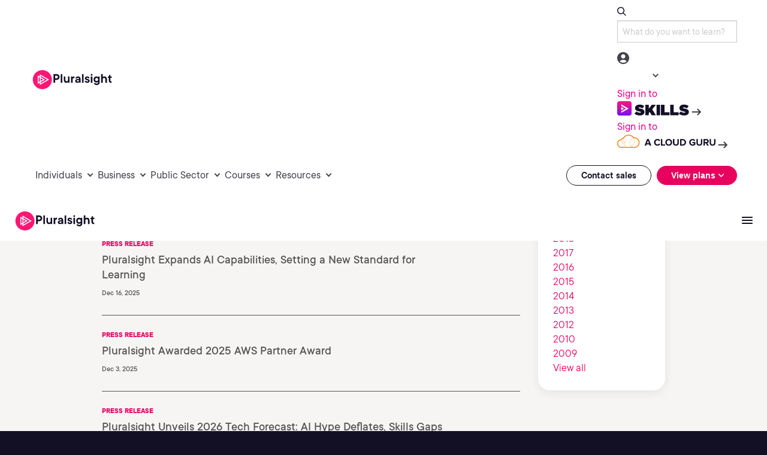

--- FILE ---
content_type: application/javascript;charset=utf-8
request_url: https://www.pluralsight.com/etc.clientlibs/pluralsight/clientlibs/clientlib-uber.lc-4275201ec55187529184ca537c0fe5d2-lc.min.js
body_size: 103245
content:
jQuery(".aem-GridColumn").addClass("section");
/*!
 * fancyBox - jQuery Plugin
 * version: 2.1.7 (Tue, 28 Feb 2017)
 * requires jQuery v1.6 or later
 *
 * Examples at http://fancyapps.com/fancybox/
 * License: www.fancyapps.com/fancybox/#license
 *
 * Copyright 2017 fancyapps.com
 *
 */

;(function (window, document, $, undefined) {
  "use strict";

  var H = $("html"),
    W = $(window),
    D = $(document),
    F = $.fancybox = function () {
      F.open.apply( this, arguments );
    },
    IE =  navigator.userAgent.match(/msie/i),
    didUpdate	= null,
    isTouch		= document.createTouch !== undefined,

    isQuery	= function(obj) {
      return obj && obj.hasOwnProperty && obj instanceof $;
    },
    isString = function(str) {
      return str && $.type(str) === "string";
    },
    isPercentage = function(str) {
      return isString(str) && str.indexOf('%') > 0;
    },
    isScrollable = function(el) {
      return (el && !(el.style.overflow && el.style.overflow === 'hidden') && ((el.clientWidth && el.scrollWidth > el.clientWidth) || (el.clientHeight && el.scrollHeight > el.clientHeight)));
    },
    getScalar = function(orig, dim) {
      var value = parseInt(orig, 10) || 0;

      if (dim && isPercentage(orig)) {
        value = F.getViewport()[ dim ] / 100 * value;
      }

      return Math.ceil(value);
    },
    getValue = function(value, dim) {
      return getScalar(value, dim) + 'px';
    };

  $.extend(F, {
    // The current version of fancyBox
    version: '2.1.7',

    defaults: {
      padding : 15,
      margin  : 20,

      width     : 800,
      height    : 600,
      minWidth  : 100,
      minHeight : 100,
      maxWidth  : 9999,
      maxHeight : 9999,
      pixelRatio: 1, // Set to 2 for retina display support

      autoSize   : true,
      autoHeight : false,
      autoWidth  : false,

      autoResize  : true,
      autoCenter  : !isTouch,
      fitToView   : true,
      aspectRatio : false,
      topRatio    : 0.5,
      leftRatio   : 0.5,

      scrolling : 'auto', // 'auto', 'yes' or 'no'
      wrapCSS   : '',

      arrows     : true,
      closeBtn   : true,
      closeClick : false,
      nextClick  : false,
      mouseWheel : true,
      autoPlay   : false,
      playSpeed  : 3000,
      preload    : 3,
      modal      : false,
      loop       : true,

      ajax  : {
        dataType : 'html',
        headers  : { 'X-fancyBox': true }
      },
      iframe : {
        scrolling : 'auto',
        preload   : true
      },
      swf : {
        wmode: 'transparent',
        allowfullscreen   : 'true',
        allowscriptaccess : 'always'
      },

      keys  : {
        next : {
          13 : 'left', // enter
          34 : 'up',   // page down
          39 : 'left', // right arrow
          40 : 'up'    // down arrow
        },
        prev : {
          8  : 'right',  // backspace
          33 : 'down',   // page up
          37 : 'right',  // left arrow
          38 : 'down'    // up arrow
        },
        close  : [27], // escape key
        play   : [32], // space - start/stop slideshow
        toggle : [70]  // letter "f" - toggle fullscreen
      },

      direction : {
        next : 'left',
        prev : 'right'
      },

      scrollOutside  : true,

      // Override some properties
      index   : 0,
      type    : null,
      href    : null,
      content : null,
      title   : null,

      // HTML templates
      tpl: {
        wrap     : '<div class="fancybox-wrap" tabIndex="-1"><div class="fancybox-skin"><div class="fancybox-outer"><div class="fancybox-inner"></div></div></div></div>',
        image    : '<img class="fancybox-image" src="{href}" alt="" />',
        iframe   : '<iframe id="fancybox-frame{rnd}" name="fancybox-frame{rnd}" class="fancybox-iframe youtube-video-api" frameborder="0" vspace="0" hspace="0" webkitAllowFullScreen mozallowfullscreen allowFullScreen' + (IE ? ' allowtransparency="true"' : '') + '></iframe>',
        error    : '<p class="fancybox-error">The requested content cannot be loaded.<br/>Please try again later.</p>',
        closeBtn : '<a title="Close" class="fancybox-item fancybox-close" href="javascript:;"></a>',
        next     : '<a title="Next" class="fancybox-nav fancybox-next" href="javascript:;"><span></span></a>',
        prev     : '<a title="Previous" class="fancybox-nav fancybox-prev" href="javascript:;"><span></span></a>',
        loading  : '<div id="fancybox-loading"><div></div></div>'
      },

      // Properties for each animation type
      // Opening fancyBox
      openEffect  : 'fade', // 'elastic', 'fade' or 'none'
      openSpeed   : 250,
      openEasing  : 'swing',
      openOpacity : true,
      openMethod  : 'zoomIn',

      // Closing fancyBox
      closeEffect  : 'fade', // 'elastic', 'fade' or 'none'
      closeSpeed   : 250,
      closeEasing  : 'swing',
      closeOpacity : true,
      closeMethod  : 'zoomOut',

      // Changing next gallery item
      nextEffect : 'elastic', // 'elastic', 'fade' or 'none'
      nextSpeed  : 250,
      nextEasing : 'swing',
      nextMethod : 'changeIn',

      // Changing previous gallery item
      prevEffect : 'elastic', // 'elastic', 'fade' or 'none'
      prevSpeed  : 250,
      prevEasing : 'swing',
      prevMethod : 'changeOut',

      // Enable default helpers
      helpers : {
        overlay : true,
        title   : true
      },

      // Callbacks
      onCancel     : $.noop, // If canceling
      beforeLoad   : $.noop, // Before loading
      afterLoad    : $.noop, // After loading
      beforeShow   : $.noop, // Before changing in current item
      afterShow    : $.noop, // After opening
      beforeChange : $.noop, // Before changing gallery item
      beforeClose  : $.noop, // Before closing
      afterClose   : $.noop  // After closing
    },

    //Current state
    group    : {}, // Selected group
    opts     : {}, // Group options
    previous : null,  // Previous element
    coming   : null,  // Element being loaded
    current  : null,  // Currently loaded element
    isActive : false, // Is activated
    isOpen   : false, // Is currently open
    isOpened : false, // Have been fully opened at least once

    wrap  : null,
    skin  : null,
    outer : null,
    inner : null,

    player : {
      timer    : null,
      isActive : false
    },

    // Loaders
    ajaxLoad   : null,
    imgPreload : null,

    // Some collections
    transitions : {},
    helpers     : {},

    /*
     *	Static methods
     */

    open: function (group, opts) {
      if (!group) {
        return;
      }

      if (!$.isPlainObject(opts)) {
        opts = {};
      }

      // Close if already active
      if (false === F.close(true)) {
        return;
      }

      // Normalize group
      if (!$.isArray(group)) {
        group = isQuery(group) ? $(group).get() : [group];
      }

      // Recheck if the type of each element is `object` and set content type (image, ajax, etc)
      $.each(group, function(i, element) {
        var obj = {},
          href,
          title,
          content,
          type,
          rez,
          hrefParts,
          selector;

        if ($.type(element) === "object") {
          // Check if is DOM element
          if (element.nodeType) {
            element = $(element);
          }

          if (isQuery(element)) {
            obj = {
              href    : element.data('fancybox-href') || element.attr('href'),
              title   : $('<div/>').text( element.data('fancybox-title') || element.attr('title') || '' ).html(),
              isDom   : true,
              element : element
            };

            if ($.metadata) {
              $.extend(true, obj, element.metadata());
            }

          } else {
            obj = element;
          }
        }

        href  = opts.href  || obj.href || (isString(element) ? element : null);
        title = opts.title !== undefined ? opts.title : obj.title || '';

        content = opts.content || obj.content;
        type    = content ? 'html' : (opts.type  || obj.type);

        if (!type && obj.isDom) {
          type = element.data('fancybox-type');

          if (!type) {
            rez  = element.prop('class').match(/fancybox\.(\w+)/);
            type = rez ? rez[1] : null;
          }
        }

        if (isString(href)) {
          // Try to guess the content type
          if (!type) {
            if (F.isImage(href)) {
              type = 'image';

            } else if (F.isSWF(href)) {
              type = 'swf';

            } else if (href.charAt(0) === '#') {
              type = 'inline';

            } else if (isString(element)) {
              type    = 'html';
              content = element;
            }
          }

          // Split url into two pieces with source url and content selector, e.g,
          // "/mypage.html #my_id" will load "/mypage.html" and display element having id "my_id"
          if (type === 'ajax') {
            hrefParts = href.split(/\s+/, 2);
            href      = hrefParts.shift();
            selector  = hrefParts.shift();
          }
        }

        if (!content) {
          if (type === 'inline') {
            if (href) {
              content = $( isString(href) ? href.replace(/.*(?=#[^\s]+$)/, '') : href ); //strip for ie7

            } else if (obj.isDom) {
              content = element;
            }

          } else if (type === 'html') {
            content = href;

          } else if (!type && !href && obj.isDom) {
            type    = 'inline';
            content = element;
          }
        }

        $.extend(obj, {
          href     : href,
          type     : type,
          content  : content,
          title    : title,
          selector : selector
        });

        group[ i ] = obj;
      });

      // Extend the defaults
      F.opts = $.extend(true, {}, F.defaults, opts);

      // All options are merged recursive except keys
      if (opts.keys !== undefined) {
        F.opts.keys = opts.keys ? $.extend({}, F.defaults.keys, opts.keys) : false;
      }

      F.group = group;

      return F._start(F.opts.index);
    },

    // Cancel image loading or abort ajax request
    cancel: function () {
      var coming = F.coming;

      if (coming && false === F.trigger('onCancel')) {
        return;
      }

      F.hideLoading();

      if (!coming) {
        return;
      }

      if (F.ajaxLoad) {
        F.ajaxLoad.abort();
      }

      F.ajaxLoad = null;

      if (F.imgPreload) {
        F.imgPreload.onload = F.imgPreload.onerror = null;
      }

      if (coming.wrap) {
        coming.wrap.stop(true, true).trigger('onReset').remove();
      }

      F.coming = null;

      // If the first item has been canceled, then clear everything
      if (!F.current) {
        F._afterZoomOut( coming );
      }
    },

    // Start closing animation if is open; remove immediately if opening/closing
    close: function (event) {
      F.cancel();

      if (false === F.trigger('beforeClose')) {
        return;
      }

      F.unbindEvents();

      if (!F.isActive) {
        return;
      }

      if (!F.isOpen || event === true) {
        $('.fancybox-wrap').stop(true).trigger('onReset').remove();

        F._afterZoomOut();

      } else {
        F.isOpen = F.isOpened = false;
        F.isClosing = true;

        $('.fancybox-item, .fancybox-nav').remove();

        F.wrap.stop(true, true).removeClass('fancybox-opened');

        F.transitions[ F.current.closeMethod ]();
      }
    },

    // Manage slideshow:
    //   $.fancybox.play(); - toggle slideshow
    //   $.fancybox.play( true ); - start
    //   $.fancybox.play( false ); - stop
    play: function ( action ) {
      var clear = function () {
          clearTimeout(F.player.timer);
        },
        set = function () {
          clear();

          if (F.current && F.player.isActive) {
            F.player.timer = setTimeout(F.next, F.current.playSpeed);
          }
        },
        stop = function () {
          clear();

          D.unbind('.player');

          F.player.isActive = false;

          F.trigger('onPlayEnd');
        },
        start = function () {
          if (F.current && (F.current.loop || F.current.index < F.group.length - 1)) {
            F.player.isActive = true;

            D.bind({
              'onCancel.player beforeClose.player' : stop,
              'onUpdate.player'   : set,
              'beforeLoad.player' : clear
            });

            set();

            F.trigger('onPlayStart');
          }
        };

      if (action === true || (!F.player.isActive && action !== false)) {
        start();
      } else {
        stop();
      }
    },

    // Navigate to next gallery item
    next: function ( direction ) {
      var current = F.current;

      if (current) {
        if (!isString(direction)) {
          direction = current.direction.next;
        }

        F.jumpto(current.index + 1, direction, 'next');
      }
    },

    // Navigate to previous gallery item
    prev: function ( direction ) {
      var current = F.current;

      if (current) {
        if (!isString(direction)) {
          direction = current.direction.prev;
        }

        F.jumpto(current.index - 1, direction, 'prev');
      }
    },

    // Navigate to gallery item by index
    jumpto: function ( index, direction, router ) {
      var current = F.current;

      if (!current) {
        return;
      }

      index = getScalar(index);

      F.direction = direction || current.direction[ (index >= current.index ? 'next' : 'prev') ];
      F.router    = router || 'jumpto';

      if (current.loop) {
        if (index < 0) {
          index = current.group.length + (index % current.group.length);
        }

        index = index % current.group.length;
      }

      if (current.group[ index ] !== undefined) {
        F.cancel();

        F._start(index);
      }
    },

    // Center inside viewport and toggle position type to fixed or absolute if needed
    reposition: function (e, onlyAbsolute) {
      var current = F.current,
        wrap    = current ? current.wrap : null,
        pos;

      if (wrap) {
        pos = F._getPosition(onlyAbsolute);

        if (e && e.type === 'scroll') {
          delete pos.position;

          wrap.stop(true, true).animate(pos, 200);

        } else {
          wrap.css(pos);

          current.pos = $.extend({}, current.dim, pos);
        }
      }
    },

    update: function (e) {
      var type = (e && e.originalEvent && e.originalEvent.type),
        anyway = !type || type === 'orientationchange';

      if (anyway) {
        clearTimeout(didUpdate);

        didUpdate = null;
      }

      if (!F.isOpen || didUpdate) {
        return;
      }

      didUpdate = setTimeout(function() {
        var current = F.current;

        if (!current || F.isClosing) {
          return;
        }

        F.wrap.removeClass('fancybox-tmp');

        if (anyway || type === 'load' || (type === 'resize' && current.autoResize)) {
          F._setDimension();
        }

        if (!(type === 'scroll' && current.canShrink)) {
          F.reposition(e);
        }

        F.trigger('onUpdate');

        didUpdate = null;

      }, (anyway && !isTouch ? 0 : 300));
    },

    // Shrink content to fit inside viewport or restore if resized
    toggle: function ( action ) {
      if (F.isOpen) {
        F.current.fitToView = $.type(action) === "boolean" ? action : !F.current.fitToView;

        // Help browser to restore document dimensions
        if (isTouch) {
          F.wrap.removeAttr('style').addClass('fancybox-tmp');

          F.trigger('onUpdate');
        }

        F.update();
      }
    },

    hideLoading: function () {
      D.unbind('.loading');

      $('#fancybox-loading').remove();
    },

    showLoading: function () {
      var el, viewport;

      F.hideLoading();

      el = $(F.opts.tpl.loading).click(F.cancel).appendTo('body');

      // If user will press the escape-button, the request will be canceled
      D.bind('keydown.loading', function(e) {
        if ((e.which || e.keyCode) === 27) {
          e.preventDefault();

          F.cancel();
        }
      });

      if (!F.defaults.fixed) {
        viewport = F.getViewport();

        el.css({
          position : 'absolute',
          top  : (viewport.h * 0.5) + viewport.y,
          left : (viewport.w * 0.5) + viewport.x
        });
      }

      F.trigger('onLoading');
    },

    getViewport: function () {
      var locked = (F.current && F.current.locked) || false,
        rez    = {
          x: W.scrollLeft(),
          y: W.scrollTop()
        };

      if (locked && locked.length) {
        rez.w = locked[0].clientWidth;
        rez.h = locked[0].clientHeight;

      } else {
        // See http://bugs.jquery.com/ticket/6724
        rez.w = isTouch && window.innerWidth  ? window.innerWidth  : W.width();
        rez.h = isTouch && window.innerHeight ? window.innerHeight : W.height();
      }

      return rez;
    },

    // Unbind the keyboard / clicking actions
    unbindEvents: function () {
      if (F.wrap && isQuery(F.wrap)) {
        F.wrap.unbind('.fb');
      }

      D.unbind('.fb');
      W.unbind('.fb');
    },

    bindEvents: function () {
      var current = F.current,
        keys;

      if (!current) {
        return;
      }

      // Changing document height on iOS devices triggers a 'resize' event,
      // that can change document height... repeating infinitely
      W.bind('orientationchange.fb' + (isTouch ? '' : ' resize.fb') + (current.autoCenter && !current.locked ? ' scroll.fb' : ''), F.update);

      keys = current.keys;

      if (keys) {
        D.bind('keydown.fb', function (e) {
          var code   = e.which || e.keyCode,
            target = e.target || e.srcElement;

          // Skip esc key if loading, because showLoading will cancel preloading
          if (code === 27 && F.coming) {
            return false;
          }

          // Ignore key combinations and key events within form elements
          if (!e.ctrlKey && !e.altKey && !e.shiftKey && !e.metaKey && !(target && (target.type || $(target).is('[contenteditable]')))) {
            $.each(keys, function(i, val) {
              if (current.group.length > 1 && val[ code ] !== undefined) {
                F[ i ]( val[ code ] );

                e.preventDefault();
                return false;
              }

              if ($.inArray(code, val) > -1) {
                F[ i ] ();

                e.preventDefault();
                return false;
              }
            });
          }
        });
      }

      if ($.fn.mousewheel && current.mouseWheel) {
        F.wrap.bind('mousewheel.fb', function (e, delta, deltaX, deltaY) {
          var target = e.target || null,
            parent = $(target),
            canScroll = false;

          while (parent.length) {
            if (canScroll || parent.is('.fancybox-skin') || parent.is('.fancybox-wrap')) {
              break;
            }

            canScroll = isScrollable( parent[0] );
            parent    = $(parent).parent();
          }

          if (delta !== 0 && !canScroll) {
            if (F.group.length > 1 && !current.canShrink) {
              if (deltaY > 0 || deltaX > 0) {
                F.prev( deltaY > 0 ? 'down' : 'left' );

              } else if (deltaY < 0 || deltaX < 0) {
                F.next( deltaY < 0 ? 'up' : 'right' );
              }

              e.preventDefault();
            }
          }
        });
      }
    },

    trigger: function (event, o) {
      var ret, obj = o || F.coming || F.current;

      if (obj) {
        if ($.isFunction( obj[event] )) {
          ret = obj[event].apply(obj, Array.prototype.slice.call(arguments, 1));
        }

        if (ret === false) {
          return false;
        }

        if (obj.helpers) {
          $.each(obj.helpers, function (helper, opts) {
            if (opts && F.helpers[helper] && $.isFunction(F.helpers[helper][event])) {
              F.helpers[helper][event]($.extend(true, {}, F.helpers[helper].defaults, opts), obj);
            }
          });
        }
      }

      D.trigger(event);
    },

    isImage: function (str) {
      return isString(str) && str.match(/(^data:image\/.*,)|(\.(jp(e|g|eg)|gif|png|bmp|webp|svg)((\?|#).*)?$)/i);
    },

    isSWF: function (str) {
      return isString(str) && str.match(/\.(swf)((\?|#).*)?$/i);
    },

    _start: function (index) {
      var coming = {},
        obj,
        href,
        type,
        margin,
        padding;

      index = getScalar( index );
      obj   = F.group[ index ] || null;

      if (!obj) {
        return false;
      }

      coming = $.extend(true, {}, F.opts, obj);

      // Convert margin and padding properties to array - top, right, bottom, left
      margin  = coming.margin;
      padding = coming.padding;

      if ($.type(margin) === 'number') {
        coming.margin = [margin, margin, margin, margin];
      }

      if ($.type(padding) === 'number') {
        coming.padding = [padding, padding, padding, padding];
      }

      // 'modal' propery is just a shortcut
      if (coming.modal) {
        $.extend(true, coming, {
          closeBtn   : false,
          closeClick : false,
          nextClick  : false,
          arrows     : false,
          mouseWheel : false,
          keys       : null,
          helpers: {
            overlay : {
              closeClick : false
            }
          }
        });
      }

      // 'autoSize' property is a shortcut, too
      if (coming.autoSize) {
        coming.autoWidth = coming.autoHeight = true;
      }

      if (coming.width === 'auto') {
        coming.autoWidth = true;
      }

      if (coming.height === 'auto') {
        coming.autoHeight = true;
      }

      /*
       * Add reference to the group, so it`s possible to access from callbacks, example:
       * afterLoad : function() {
       *     this.title = 'Image ' + (this.index + 1) + ' of ' + this.group.length + (this.title ? ' - ' + this.title : '');
       * }
       */

      coming.group  = F.group;
      coming.index  = index;

      // Give a chance for callback or helpers to update coming item (type, title, etc)
      F.coming = coming;

      if (false === F.trigger('beforeLoad')) {
        F.coming = null;

        return;
      }

      type = coming.type;
      href = coming.href;

      if (!type) {
        F.coming = null;

        //If we can not determine content type then drop silently or display next/prev item if looping through gallery
        if (F.current && F.router && F.router !== 'jumpto') {
          F.current.index = index;

          return F[ F.router ]( F.direction );
        }

        return false;
      }

      F.isActive = true;

      if (type === 'image' || type === 'swf') {
        coming.autoHeight = coming.autoWidth = false;
        coming.scrolling  = 'visible';
      }

      if (type === 'image') {
        coming.aspectRatio = true;
      }

      if (type === 'iframe' && isTouch) {
        coming.scrolling = 'scroll';
      }

      // Build the neccessary markup
      coming.wrap = $(coming.tpl.wrap).addClass('fancybox-' + (isTouch ? 'mobile' : 'desktop') + ' fancybox-type-' + type + ' fancybox-tmp ' + coming.wrapCSS).appendTo( coming.parent || 'body' );

      $.extend(coming, {
        skin  : $('.fancybox-skin',  coming.wrap),
        outer : $('.fancybox-outer', coming.wrap),
        inner : $('.fancybox-inner', coming.wrap)
      });

      $.each(["Top", "Right", "Bottom", "Left"], function(i, v) {
        coming.skin.css('padding' + v, getValue(coming.padding[ i ]));
      });

      F.trigger('onReady');

      // Check before try to load; 'inline' and 'html' types need content, others - href
      if (type === 'inline' || type === 'html') {
        if (!coming.content || !coming.content.length) {
          return F._error( 'content' );
        }

      } else if (!href) {
        return F._error( 'href' );
      }

      if (type === 'image') {
        F._loadImage();

      } else if (type === 'ajax') {
        F._loadAjax();

      } else if (type === 'iframe') {
        F._loadIframe();

      } else {
        F._afterLoad();
      }
    },

    _error: function ( type ) {
      $.extend(F.coming, {
        type       : 'html',
        autoWidth  : true,
        autoHeight : true,
        minWidth   : 0,
        minHeight  : 0,
        scrolling  : 'no',
        hasError   : type,
        content    : F.coming.tpl.error
      });

      F._afterLoad();
    },

    _loadImage: function () {
      // Reset preload image so it is later possible to check "complete" property
      var img = F.imgPreload = new Image();

      img.onload = function () {
        this.onload = this.onerror = null;

        F.coming.width  = this.width / F.opts.pixelRatio;
        F.coming.height = this.height / F.opts.pixelRatio;

        F._afterLoad();
      };

      img.onerror = function () {
        this.onload = this.onerror = null;

        F._error( 'image' );
      };

      img.src = F.coming.href;

      if (img.complete !== true) {
        F.showLoading();
      }
    },

    _loadAjax: function () {
      var coming = F.coming;

      F.showLoading();

      F.ajaxLoad = $.ajax($.extend({}, coming.ajax, {
        url: coming.href,
        error: function (jqXHR, textStatus) {
          if (F.coming && textStatus !== 'abort') {
            F._error( 'ajax', jqXHR );

          } else {
            F.hideLoading();
          }
        },
        success: function (data, textStatus) {
          if (textStatus === 'success') {
            coming.content = data;

            F._afterLoad();
          }
        }
      }));
    },

    _loadIframe: function() {
      var coming = F.coming,
        iframe = $(coming.tpl.iframe.replace(/\{rnd\}/g, new Date().getTime()))
        .attr('scrolling', isTouch ? 'auto' : coming.iframe.scrolling)
        .attr('src', coming.href);

      // This helps IE
      $(coming.wrap).bind('onReset', function () {
        try {
          $(this).find('iframe').hide().attr('src', '//about:blank').end().empty();
        } catch (e) {}
      });

      if (coming.iframe.preload) {
        F.showLoading();

        iframe.one('load', function() {
          $(this).data('ready', 1);

          // iOS will lose scrolling if we resize
          if (!isTouch) {
            $(this).bind('load.fb', F.update);
          }

          // Without this trick:
          //   - iframe won't scroll on iOS devices
          //   - IE7 sometimes displays empty iframe
          $(this).parents('.fancybox-wrap').width('100%').removeClass('fancybox-tmp').show();

          F._afterLoad();
        });
      }

      coming.content = iframe.appendTo( coming.inner );

      if (!coming.iframe.preload) {
        F._afterLoad();
      }
    },

    _preloadImages: function() {
      var group   = F.group,
        current = F.current,
        len     = group.length,
        cnt     = current.preload ? Math.min(current.preload, len - 1) : 0,
        item,
        i;

      for (i = 1; i <= cnt; i += 1) {
        item = group[ (current.index + i ) % len ];

        if (item.type === 'image' && item.href) {
          new Image().src = item.href;
        }
      }
    },

    _afterLoad: function () {
      var coming   = F.coming,
        previous = F.current,
        placeholder = 'fancybox-placeholder',
        current,
        content,
        type,
        scrolling,
        href,
        embed;

      F.hideLoading();

      if (!coming || F.isActive === false) {
        return;
      }

      if (false === F.trigger('afterLoad', coming, previous)) {
        coming.wrap.stop(true).trigger('onReset').remove();

        F.coming = null;

        return;
      }

      if (previous) {
        F.trigger('beforeChange', previous);

        previous.wrap.stop(true).removeClass('fancybox-opened')
        .find('.fancybox-item, .fancybox-nav')
        .remove();
      }

      F.unbindEvents();

      current   = coming;
      content   = coming.content;
      type      = coming.type;
      scrolling = coming.scrolling;

      $.extend(F, {
        wrap  : current.wrap,
        skin  : current.skin,
        outer : current.outer,
        inner : current.inner,
        current  : current,
        previous : previous
      });

      href = current.href;

      switch (type) {
        case 'inline':
        case 'ajax':
        case 'html':
          if (current.selector) {
            content = $('<div>').html(content).find(current.selector);

          } else if (isQuery(content)) {
            if (!content.data(placeholder)) {
              content.data(placeholder, $('<div class="' + placeholder + '"></div>').insertAfter( content ).hide() );
            }

            content = content.show().detach();

            current.wrap.bind('onReset', function () {
              if ($(this).find(content).length) {
                content.hide().replaceAll( content.data(placeholder) ).data(placeholder, false);
              }
            });
          }
          break;

        case 'image':
          content = current.tpl.image.replace(/\{href\}/g, href);
          break;

        case 'swf':
          content = '<object id="fancybox-swf" classid="clsid:D27CDB6E-AE6D-11cf-96B8-444553540000" width="100%" height="100%"><param name="movie" value="' + href + '"></param>';
          embed   = '';

          $.each(current.swf, function(name, val) {
            content += '<param name="' + name + '" value="' + val + '"></param>';
            embed   += ' ' + name + '="' + val + '"';
          });

          content += '<embed src="' + href + '" type="application/x-shockwave-flash" width="100%" height="100%"' + embed + '></embed></object>';
          break;
      }

      if (!(isQuery(content) && content.parent().is(current.inner))) {
        current.inner.append( content );
      }

      // Give a chance for helpers or callbacks to update elements
      F.trigger('beforeShow');

      // Set scrolling before calculating dimensions
      current.inner.css('overflow', scrolling === 'yes' ? 'scroll' : (scrolling === 'no' ? 'hidden' : scrolling));

      // Set initial dimensions and start position
      F._setDimension();

      F.reposition();

      F.isOpen = false;
      F.coming = null;

      F.bindEvents();

      if (!F.isOpened) {
        $('.fancybox-wrap').not( current.wrap ).stop(true).trigger('onReset').remove();

      } else if (previous.prevMethod) {
        F.transitions[ previous.prevMethod ]();
      }

      F.transitions[ F.isOpened ? current.nextMethod : current.openMethod ]();

      F._preloadImages();
    },

    _setDimension: function () {
      var viewport   = F.getViewport(),
        steps      = 0,
        canShrink  = false,
        canExpand  = false,
        wrap       = F.wrap,
        skin       = F.skin,
        inner      = F.inner,
        current    = F.current,
        width      = current.width,
        height     = current.height,
        minWidth   = current.minWidth,
        minHeight  = current.minHeight,
        maxWidth   = current.maxWidth,
        maxHeight  = current.maxHeight,
        scrolling  = current.scrolling,
        scrollOut  = current.scrollOutside ? current.scrollbarWidth : 0,
        margin     = current.margin,
        wMargin    = getScalar(margin[1] + margin[3]),
        hMargin    = getScalar(margin[0] + margin[2]),
        wPadding,
        hPadding,
        wSpace,
        hSpace,
        origWidth,
        origHeight,
        origMaxWidth,
        origMaxHeight,
        ratio,
        width_,
        height_,
        maxWidth_,
        maxHeight_,
        iframe,
        body;

      // Reset dimensions so we could re-check actual size
      wrap.add(skin).add(inner).width('auto').height('auto').removeClass('fancybox-tmp');

      wPadding = getScalar(skin.outerWidth(true)  - skin.width());
      hPadding = getScalar(skin.outerHeight(true) - skin.height());

      // Any space between content and viewport (margin, padding, border, title)
      wSpace = wMargin + wPadding;
      hSpace = hMargin + hPadding;

      origWidth  = isPercentage(width)  ? (viewport.w - wSpace) * getScalar(width)  / 100 : width;
      origHeight = isPercentage(height) ? (viewport.h - hSpace) * getScalar(height) / 100 : height;

      if (current.type === 'iframe') {
        iframe = current.content;

        if (current.autoHeight && iframe && iframe.data('ready') === 1) {
          try {
            if (iframe[0].contentWindow.document.location) {
              inner.width( origWidth ).height(9999);

              body = iframe.contents().find('body');

              if (scrollOut) {
                body.css('overflow-x', 'hidden');
              }

              origHeight = body.outerHeight(true);
            }

          } catch (e) {}
        }

      } else if (current.autoWidth || current.autoHeight) {
        inner.addClass( 'fancybox-tmp' );

        // Set width or height in case we need to calculate only one dimension
        if (!current.autoWidth) {
          inner.width( origWidth );
        }

        if (!current.autoHeight) {
          inner.height( origHeight );
        }

        if (current.autoWidth) {
          origWidth = inner.width();
        }

        if (current.autoHeight) {
          origHeight = inner.height();
        }

        inner.removeClass( 'fancybox-tmp' );
      }

      width  = getScalar( origWidth );
      height = getScalar( origHeight );

      ratio  = origWidth / origHeight;

      // Calculations for the content
      minWidth  = getScalar(isPercentage(minWidth) ? getScalar(minWidth, 'w') - wSpace : minWidth);
      maxWidth  = getScalar(isPercentage(maxWidth) ? getScalar(maxWidth, 'w') - wSpace : maxWidth);

      minHeight = getScalar(isPercentage(minHeight) ? getScalar(minHeight, 'h') - hSpace : minHeight);
      maxHeight = getScalar(isPercentage(maxHeight) ? getScalar(maxHeight, 'h') - hSpace : maxHeight);

      // These will be used to determine if wrap can fit in the viewport
      origMaxWidth  = maxWidth;
      origMaxHeight = maxHeight;

      if (current.fitToView) {
        maxWidth  = Math.min(viewport.w - wSpace, maxWidth);
        maxHeight = Math.min(viewport.h - hSpace, maxHeight);
      }

      maxWidth_  = viewport.w - wMargin;
      maxHeight_ = viewport.h - hMargin;

      if (current.aspectRatio) {
        if (width > maxWidth) {
          width  = maxWidth;
          height = getScalar(width / ratio);
        }

        if (height > maxHeight) {
          height = maxHeight;
          width  = getScalar(height * ratio);
        }

        if (width < minWidth) {
          width  = minWidth;
          height = getScalar(width / ratio);
        }

        if (height < minHeight) {
          height = minHeight;
          width  = getScalar(height * ratio);
        }

      } else {
        width = Math.max(minWidth, Math.min(width, maxWidth));

        if (current.autoHeight && current.type !== 'iframe') {
          inner.width( width );

          height = inner.height();
        }

        height = Math.max(minHeight, Math.min(height, maxHeight));
      }

      // Try to fit inside viewport (including the title)
      if (current.fitToView) {
        inner.width( width ).height( height );

        wrap.width( width + wPadding );

        // Real wrap dimensions
        width_  = wrap.width();
        height_ = wrap.height();

        if (current.aspectRatio) {
          while ((width_ > maxWidth_ || height_ > maxHeight_) && width > minWidth && height > minHeight) {
            if (steps++ > 19) {
              break;
            }

            height = Math.max(minHeight, Math.min(maxHeight, height - 10));
            width  = getScalar(height * ratio);

            if (width < minWidth) {
              width  = minWidth;
              height = getScalar(width / ratio);
            }

            if (width > maxWidth) {
              width  = maxWidth;
              height = getScalar(width / ratio);
            }

            inner.width( width ).height( height );

            wrap.width( width + wPadding );

            width_  = wrap.width();
            height_ = wrap.height();
          }

        } else {
          width  = Math.max(minWidth,  Math.min(width,  width  - (width_  - maxWidth_)));
          height = Math.max(minHeight, Math.min(height, height - (height_ - maxHeight_)));
        }
      }

      if (scrollOut && scrolling === 'auto' && height < origHeight && (width + wPadding + scrollOut) < maxWidth_) {
        width += scrollOut;
      }

      inner.width( width ).height( height );

      wrap.width( width + wPadding );

      width_  = wrap.width();
      height_ = wrap.height();

      canShrink = (width_ > maxWidth_ || height_ > maxHeight_) && width > minWidth && height > minHeight;
      canExpand = current.aspectRatio ? (width < origMaxWidth && height < origMaxHeight && width < origWidth && height < origHeight) : ((width < origMaxWidth || height < origMaxHeight) && (width < origWidth || height < origHeight));

      $.extend(current, {
        dim : {
          width	: getValue( width_ ),
          height	: getValue( height_ )
        },
        origWidth  : origWidth,
        origHeight : origHeight,
        canShrink  : canShrink,
        canExpand  : canExpand,
        wPadding   : wPadding,
        hPadding   : hPadding,
        wrapSpace  : height_ - skin.outerHeight(true),
        skinSpace  : skin.height() - height
      });

      if (!iframe && current.autoHeight && height > minHeight && height < maxHeight && !canExpand) {
        inner.height('auto');
      }
    },

    _getPosition: function (onlyAbsolute) {
      var current  = F.current,
        viewport = F.getViewport(),
        margin   = current.margin,
        width    = F.wrap.width()  + margin[1] + margin[3],
        height   = F.wrap.height() + margin[0] + margin[2],
        rez      = {
          position: 'absolute',
          top  : margin[0],
          left : margin[3]
        };

      if (current.autoCenter && current.fixed && !onlyAbsolute && height <= viewport.h && width <= viewport.w) {
        rez.position = 'fixed';

      } else if (!current.locked) {
        rez.top  += viewport.y;
        rez.left += viewport.x;
      }

      rez.top  = getValue(Math.max(rez.top,  rez.top  + ((viewport.h - height) * current.topRatio)));
      rez.left = getValue(Math.max(rez.left, rez.left + ((viewport.w - width)  * current.leftRatio)));

      return rez;
    },

    _afterZoomIn: function () {
      var current = F.current;

      if (!current) {
        return;
      }

      F.isOpen = F.isOpened = true;

      F.wrap.css('overflow', 'visible').addClass('fancybox-opened').hide().show(0);

      F.update();

      // Assign a click event
      if ( current.closeClick || (current.nextClick && F.group.length > 1) ) {
        F.inner.css('cursor', 'pointer').bind('click.fb', function(e) {
          if (!$(e.target).is('a') && !$(e.target).parent().is('a')) {
            e.preventDefault();

            F[ current.closeClick ? 'close' : 'next' ]();
          }
        });
      }

      // Create a close button
      if (current.closeBtn) {
        $(current.tpl.closeBtn).appendTo(F.skin).bind('click.fb', function(e) {
          e.preventDefault();

          F.close();
        });
      }

      // Create navigation arrows
      if (current.arrows && F.group.length > 1) {
        if (current.loop || current.index > 0) {
          $(current.tpl.prev).appendTo(F.outer).bind('click.fb', F.prev);
        }

        if (current.loop || current.index < F.group.length - 1) {
          $(current.tpl.next).appendTo(F.outer).bind('click.fb', F.next);
        }
      }

      F.trigger('afterShow');

      // Stop the slideshow if this is the last item
      if (!current.loop && current.index === current.group.length - 1) {

        F.play( false );

      } else if (F.opts.autoPlay && !F.player.isActive) {
        F.opts.autoPlay = false;

        F.play(true);
      }
    },

    _afterZoomOut: function ( obj ) {
      obj = obj || F.current;

      $('.fancybox-wrap').trigger('onReset').remove();

      $.extend(F, {
        group  : {},
        opts   : {},
        router : false,
        current   : null,
        isActive  : false,
        isOpened  : false,
        isOpen    : false,
        isClosing : false,
        wrap   : null,
        skin   : null,
        outer  : null,
        inner  : null
      });

      F.trigger('afterClose', obj);
    }
  });

  /*
   *	Default transitions
   */

  F.transitions = {
    getOrigPosition: function () {
      var current  = F.current,
        element  = current.element,
        orig     = current.orig,
        pos      = {},
        width    = 50,
        height   = 50,
        hPadding = current.hPadding,
        wPadding = current.wPadding,
        viewport = F.getViewport();

      if (!orig && current.isDom && element.is(':visible')) {
        orig = element.find('img:first');

        if (!orig.length) {
          orig = element;
        }
      }

      if (isQuery(orig)) {
        pos = orig.offset();

        if (orig.is('img')) {
          width  = orig.outerWidth();
          height = orig.outerHeight();
        }

      } else {
        pos.top  = viewport.y + (viewport.h - height) * current.topRatio;
        pos.left = viewport.x + (viewport.w - width)  * current.leftRatio;
      }

      if (F.wrap.css('position') === 'fixed' || current.locked) {
        pos.top  -= viewport.y;
        pos.left -= viewport.x;
      }

      pos = {
        top     : getValue(pos.top  - hPadding * current.topRatio),
        left    : getValue(pos.left - wPadding * current.leftRatio),
        width   : getValue(width  + wPadding),
        height  : getValue(height + hPadding)
      };

      return pos;
    },

    step: function (now, fx) {
      var ratio,
        padding,
        value,
        prop       = fx.prop,
        current    = F.current,
        wrapSpace  = current.wrapSpace,
        skinSpace  = current.skinSpace;

      if (prop === 'width' || prop === 'height') {
        ratio = fx.end === fx.start ? 1 : (now - fx.start) / (fx.end - fx.start);

        if (F.isClosing) {
          ratio = 1 - ratio;
        }

        padding = prop === 'width' ? current.wPadding : current.hPadding;
        value   = now - padding;

        F.skin[ prop ](  getScalar( prop === 'width' ?  value : value - (wrapSpace * ratio) ) );
        F.inner[ prop ]( getScalar( prop === 'width' ?  value : value - (wrapSpace * ratio) - (skinSpace * ratio) ) );
      }
    },

    zoomIn: function () {
      var current  = F.current,
        startPos = current.pos,
        effect   = current.openEffect,
        elastic  = effect === 'elastic',
        endPos   = $.extend({opacity : 1}, startPos);

      // Remove "position" property that breaks older IE
      delete endPos.position;

      if (elastic) {
        startPos = this.getOrigPosition();

        if (current.openOpacity) {
          startPos.opacity = 0.1;
        }

      } else if (effect === 'fade') {
        startPos.opacity = 0.1;
      }

      F.wrap.css(startPos).animate(endPos, {
        duration : effect === 'none' ? 0 : current.openSpeed,
        easing   : current.openEasing,
        step     : elastic ? this.step : null,
        complete : F._afterZoomIn
      });
    },

    zoomOut: function () {
      var current  = F.current,
        effect   = current.closeEffect,
        elastic  = effect === 'elastic',
        endPos   = {opacity : 0.1};

      if (elastic) {
        endPos = this.getOrigPosition();

        if (current.closeOpacity) {
          endPos.opacity = 0.1;
        }
      }

      F.wrap.animate(endPos, {
        duration : effect === 'none' ? 0 : current.closeSpeed,
        easing   : current.closeEasing,
        step     : elastic ? this.step : null,
        complete : F._afterZoomOut
      });
    },

    changeIn: function () {
      var current   = F.current,
        effect    = current.nextEffect,
        startPos  = current.pos,
        endPos    = { opacity : 1 },
        direction = F.direction,
        distance  = 200,
        field;

      startPos.opacity = 0.1;

      if (effect === 'elastic') {
        field = direction === 'down' || direction === 'up' ? 'top' : 'left';

        if (direction === 'down' || direction === 'right') {
          startPos[ field ] = getValue(getScalar(startPos[ field ]) - distance);
          endPos[ field ]   = '+=' + distance + 'px';

        } else {
          startPos[ field ] = getValue(getScalar(startPos[ field ]) + distance);
          endPos[ field ]   = '-=' + distance + 'px';
        }
      }

      // Workaround for http://bugs.jquery.com/ticket/12273
      if (effect === 'none') {
        F._afterZoomIn();

      } else {
        F.wrap.css(startPos).animate(endPos, {
          duration : current.nextSpeed,
          easing   : current.nextEasing,
          complete : F._afterZoomIn
        });
      }
    },

    changeOut: function () {
      var previous  = F.previous,
        effect    = previous.prevEffect,
        endPos    = { opacity : 0.1 },
        direction = F.direction,
        distance  = 200;

      if (effect === 'elastic') {
        endPos[ direction === 'down' || direction === 'up' ? 'top' : 'left' ] = ( direction === 'up' || direction === 'left' ? '-' : '+' ) + '=' + distance + 'px';
      }

      previous.wrap.animate(endPos, {
        duration : effect === 'none' ? 0 : previous.prevSpeed,
        easing   : previous.prevEasing,
        complete : function () {
          $(this).trigger('onReset').remove();
        }
      });
    }
  };

  /*
   *	Overlay helper
   */

  F.helpers.overlay = {
    defaults : {
      closeClick : true,      // if true, fancyBox will be closed when user clicks on the overlay
      speedOut   : 200,       // duration of fadeOut animation
      showEarly  : true,      // indicates if should be opened immediately or wait until the content is ready
      css        : {},        // custom CSS properties
      locked     : !isTouch,  // if true, the content will be locked into overlay
      fixed      : true       // if false, the overlay CSS position property will not be set to "fixed"
    },

    overlay : null,      // current handle
    fixed   : false,     // indicates if the overlay has position "fixed"
    el      : $('html'), // element that contains "the lock"

    // Public methods
    create : function(opts) {
      var parent;

      opts = $.extend({}, this.defaults, opts);

      if (this.overlay) {
        this.close();
      }

      parent = F.coming ? F.coming.parent : opts.parent;

      this.overlay = $('<div class="fancybox-overlay"></div>').appendTo( parent && parent.length ? parent : 'body' );
      this.fixed   = false;

      if (opts.fixed && F.defaults.fixed) {
        this.overlay.addClass('fancybox-overlay-fixed');

        this.fixed = true;
      }
    },

    open : function(opts) {
      var that = this;

      opts = $.extend({}, this.defaults, opts);

      if (this.overlay) {
        this.overlay.unbind('.overlay').width('auto').height('auto');

      } else {
        this.create(opts);
      }

      if (!this.fixed) {
        W.bind('resize.overlay', $.proxy( this.update, this) );

        this.update();
      }

      if (opts.closeClick) {
        this.overlay.bind('click.overlay', function(e) {
          if ($(e.target).hasClass('fancybox-overlay')) {
            if (F.isActive) {
              F.close();
            } else {
              that.close();
            }

            return false;
          }
        });
      }

      this.overlay.css( opts.css ).show();
    },

    close : function() {
      W.unbind('resize.overlay');

      if (this.el.hasClass('fancybox-lock')) {
        $('.fancybox-margin').removeClass('fancybox-margin');

        this.el.removeClass('fancybox-lock');

        W.scrollTop( this.scrollV ).scrollLeft( this.scrollH );
      }

      $('.fancybox-overlay').remove().hide();

      $.extend(this, {
        overlay : null,
        fixed   : false
      });
    },

    // Private, callbacks

    update : function () {
      var width = '100%', offsetWidth;

      // Reset width/height so it will not mess
      this.overlay.width(width).height('100%');

      // jQuery does not return reliable result for IE
      if (IE) {
        offsetWidth = Math.max(document.documentElement.offsetWidth, document.body.offsetWidth);

        if (D.width() > offsetWidth) {
          width = D.width();
        }

      } else if (D.width() > W.width()) {
        width = D.width();
      }

      this.overlay.width(width).height(D.height());
    },

    // This is where we can manipulate DOM, because later it would cause iframes to reload
    onReady : function (opts, obj) {
      var overlay = this.overlay;

      $('.fancybox-overlay').stop(true, true);

      if (!overlay) {
        this.create(opts);
      }

      if (opts.locked && this.fixed && obj.fixed) {
        obj.locked = this.overlay.append( obj.wrap );
        obj.fixed  = false;
      }

      if (opts.showEarly === true) {
        this.beforeShow.apply(this, arguments);
      }
    },

    beforeShow : function(opts, obj) {
      if (obj.locked && !this.el.hasClass('fancybox-lock')) {
        if (this.fixPosition !== false) {
          $('*:not(object)').filter(function(){
            return ($(this).css('position') === 'fixed' && !$(this).hasClass("fancybox-overlay") && !$(this).hasClass("fancybox-wrap") );
          }).addClass('fancybox-margin');
        }

        this.el.addClass('fancybox-margin');

        this.scrollV = W.scrollTop();
        this.scrollH = W.scrollLeft();

        this.el.addClass('fancybox-lock');

        W.scrollTop( this.scrollV ).scrollLeft( this.scrollH );
      }

      this.open(opts);
    },

    onUpdate : function() {
      if (!this.fixed) {
        this.update();
      }
    },

    afterClose: function (opts) {
      // Remove overlay if exists and fancyBox is not opening
      // (e.g., it is not being open using afterClose callback)
      if (this.overlay && !F.coming) {
        this.overlay.fadeOut(opts.speedOut, $.proxy( this.close, this ));
      }
    }
  };

  /*
   *	Title helper
   */

  F.helpers.title = {
    defaults : {
      type     : 'float', // 'float', 'inside', 'outside' or 'over',
      position : 'bottom' // 'top' or 'bottom'
    },

    beforeShow: function (opts) {
      var current = F.current,
        text    = current.title,
        type    = opts.type,
        title,
        target;

      if ($.isFunction(text)) {
        text = text.call(current.element, current);
      }

      if (!isString(text) || $.trim(text) === '') {
        return;
      }

      title = $('<div class="fancybox-title fancybox-title-' + type + '-wrap">' + text + '</div>');

      switch (type) {
        case 'inside':
          target = F.skin;
          break;

        case 'outside':
          target = F.wrap;
          break;

        case 'over':
          target = F.inner;
          break;

        default: // 'float'
          target = F.skin;

          title.appendTo('body');

          if (IE) {
            title.width( title.width() );
          }

          title.wrapInner('<span class="child"></span>');

          //Increase bottom margin so this title will also fit into viewport
          F.current.margin[2] += Math.abs( getScalar(title.css('margin-bottom')) );
          break;
      }

      title[ (opts.position === 'top' ? 'prependTo'  : 'appendTo') ](target);
    }
  };

  // jQuery plugin initialization
  $.fn.fancybox = function (options) {
    var index,
      that     = $(this),
      selector = this.selector || '',
      run      = function(e) {
        var what = $(this).blur(), idx = index, relType, relVal;

        if (!(e.ctrlKey || e.altKey || e.shiftKey || e.metaKey) && !what.is('.fancybox-wrap')) {
          relType = options.groupAttr || 'data-fancybox-group';
          relVal  = what.attr(relType);

          if (!relVal) {
            relType = 'rel';
            relVal  = what.get(0)[ relType ];
          }

          if (relVal && relVal !== '' && relVal !== 'nofollow') {
            what = selector.length ? $(selector) : that;
            what = what.filter('[' + relType + '="' + relVal + '"]');
            idx  = what.index(this);
          }

          options.index = idx;

          // Stop an event from bubbling if everything is fine
          if (F.open(what, options) !== false) {
            e.preventDefault();
          }
        }
      };

    options = options || {};
    index   = options.index || 0;

    if (!selector || options.live === false) {
      that.unbind('click.fb-start').bind('click.fb-start', run);

    } else {
      D.undelegate(selector, 'click.fb-start').delegate(selector + ":not('.fancybox-item, .fancybox-nav')", 'click.fb-start', run);
    }

    this.filter('[data-fancybox-start=1]').trigger('click');

    return this;
  };

  // Tests that need a body at doc ready
  D.ready(function() {
    var w1, w2;

    if ( $.scrollbarWidth === undefined ) {
      // http://benalman.com/projects/jquery-misc-plugins/#scrollbarwidth
      $.scrollbarWidth = function() {
        var parent = $('<div style="width:50px;height:50px;overflow:auto"><div/></div>').appendTo('body'),
          child  = parent.children(),
          width  = child.innerWidth() - child.height( 99 ).innerWidth();

        parent.remove();

        return width;
      };
    }

    if ( $.support.fixedPosition === undefined ) {
      $.support.fixedPosition = (function() {
        var elem  = $('<div style="position:fixed;top:20px;"></div>').appendTo('body'),
          fixed = ( elem[0].offsetTop === 20 || elem[0].offsetTop === 15 );

        elem.remove();

        return fixed;
      }());
    }

    $.extend(F.defaults, {
      scrollbarWidth : $.scrollbarWidth(),
      fixed  : $.support.fixedPosition,
      parent : $('body')
    });

    //Get real width of page scroll-bar
    w1 = $(window).width();

    H.addClass('fancybox-lock-test');

    w2 = $(window).width();

    H.removeClass('fancybox-lock-test');

    $("<style type='text/css'>.fancybox-margin{margin-right:" + (w2 - w1) + "px;}</style>").appendTo("head");
  });

}(window, document, jQuery));

function loadSearchTemplate($targetEl, incomingdata, $templateEl, loadNextPage, callback) {
    if (undefined === loadNextPage) {
        loadNextPage = false;
    }

    var source = $templateEl.html();
    var template = Handlebars.compile(source);
    if (loadNextPage) {
        $targetEl.append(template(incomingdata));
    } else {
        $targetEl.html(template(incomingdata));
    }

    if (callback) {
        callback();
    }
}


/////
// Check for quicklinks for search word
function hasQuickLink(searchTerm){
    if (CludoSearch.websiteSettings && CludoSearch.websiteSettings.quicklinks) {
        for (var i = 0, leni = CludoSearch.websiteSettings.quicklinks.length; i < leni; i++) {
            for (var j = 0, lenj = CludoSearch.websiteSettings.quicklinks[i].terms.length; j < lenj; j++) {
                var matchQuery = undefined;
                var quicklink = CludoSearch.websiteSettings.quicklinks[i];
                if (CludoSearch._isStringMatch(searchTerm, quicklink.terms[j].name)) {
                    matchQuery = searchTerm;
                }
                if (matchQuery) {
                    CludoSearch.websiteSettings.quicklink = quicklink;
                    CludoSearch.websiteSettings.quicklink.matchQuery = matchQuery;
                    return true;
                }
            }
        }
    }
    return false;
}
// Returns true if quicklink was processed
function handleQuickLinks(searchTerm) {
    if (!window.quickLinkHandled && hasQuickLink(searchTerm)) {
        window.quickLinkHandled = true;
        doQuickLinkData(searchTerm);
    } else {
        window.quickLinkHandled = false;
    }
}

function doQuickLinkData(searchTerm){
    var data = {
        "ls": "searchresult",
        "sz": screen.width + "x" + screen.height,
        "ua": navigator.userAgent,
        "sw": CludoSearch.websiteSettings.quicklink.matchQuery || searchTerm,
        "brl": navigator.language,
        "pn": 1,
        "page": 1,
        "rc": 0,
        "fquery": CludoSearch.websiteSettings.quicklink.matchQuery || searchTerm,
        "hn": window.location.hostname,
        "sid": CludoSearch.getSessionId(),
        "refurl": window.location.protocol + "//" + window.location.hostname + window.location.pathname,
        "refpt": document.title,
        "ql": CludoSearch.websiteSettings.quicklink.id,
        "dt": CludoSearch.getDeviceType(),
        // to purge cache
        "a": new Date().getTime()
    }
    if((CludoSearch.websiteSettings.quicklink.matchQuery || searchTerm) && searchTerm != ''){
        jQuery.ajax({
            url: 'https://api-us1.cludo.com/api/v3/' + CludoSearch.customerId + '/' + CludoSearch.engineId +'/search/pushstat/querylog',
            method: "POST",
            async: false,
            crossDomain: true,
            data: JSON.stringify(data),
            headers: {
                "Content-Type": "application/json; charset=utf-8",
                "authorization": "SiteKey " + CludoSearch.getAuthorizationKey()
            },
            complete: function () {
                const url = CludoSearch.websiteSettings.quicklink.url;
                if (/^\/(?!\/)/.test(url)) {
                    window.location.href = url;
                } else {
                    console.warn("Blocked external redirect:", url);
                }
            }
        });
    }
}

function grabCludoSettings() {
    //Grab website settings from cludo that will get the quicklinks setup.
    //Only running this on first search bar interaction to grab settings.
    if(!CludoSearch.websiteSettings || !CludoSearch.websiteSettings.quicklinks){
        //We don't want this running on page load or if we already have the settings.
        jQuery.ajax({
            url: 'https://api-us1.cludo.com/api/v3/' + CludoSearch.customerId + '/' + CludoSearch.engineId +'/websites/publicsettings',
            method: "GET",
            async: false,
            crossDomain: true,
            headers: {
                "Content-Type": "application/json; charset=utf-8",
                "authorization": "SiteKey " + CludoSearch.getAuthorizationKey()
            },
            success: function (data) {
                CludoSearch.websiteSettings = data;
            },
            error: function (xhr, status, error){}
        });
    }
    //End the website settings setup.
}
function minimizeHeader(){
    jQuery('.nav-context .ps-navigation').replaceWith('<div class=\"header-container\" style=\"height:64px\"><div class=\"checkout-header--wrapper clearfix light\">\r\n<span class=\"global-header__logo\">\r\n<div class=\"logo\">\r\n<a href=\"https:\/\/www.pluralsight.com\/\" title=\"Pluralsight\">\r\n<img src=\"\/content\/dam\/pluralsight\/images\/logo\/ps_logo_f-03.png\" alt=\"Pluralsight\">\r\n<\/a>\r\n<\/div>\r\n<\/span>\r\n<span class=\"global-header__mobilelogo\">\r\n<div class=\"logo\">\r\n<a href=\"https:\/\/www.pluralsight.com\/\" title=\"Pluralsight\">\r\n<img src=\"\/content\/dam\/pluralsight\/images\/logo\/ps_logo_f-03.png\" alt=\"Pluralsight\">\r\n<\/a>\r\n<\/div>\r\n<\/span>\r\n<\/div><\/div>');
    jQuery('.nav-context .checkout-header--wrapper .header_utilities').remove();
    jQuery('.nav-context .header_padding').remove();
}
function minimizeFooter(){
    jQuery('footer#ftr').replaceWith('<div class=\"checkout-footer-component\">\r\n<div class=\"footer-component\">\r\n<div class=\"container\">\r\n<div class=\"row\">\r\n<div class=\"twelve columns\">\r\n<div class=\"footer__container\">\r\n<div class=\"footer__copyright\">\r\n<p>Copyright \u00A9 2004 - 2022 Pluralsight LLC. All rights reserved. <span class=\"copyright-divider\">|<\/span> <a href=\"\/content\/pluralsight\/en\/terms.html\" class=\"plain\" target=\"_self\">Terms of Use<\/a> <span class=\"copyright-divider\">|<\/span> <a href=\"\/content\/pluralsight\/en\/privacy.html\" class=\"plain\" target=\"_self\">Privacy Policy<\/a><\/p>\r\n<\/div>\r\n<\/div>\r\n<\/div>\r\n<\/div>\r\n<\/div>\r\n<\/div>\r\n<\/div>');
}

if (document.URL.indexOf("minimal=true") > -1){
    minimizeHeader();
    minimizeFooter();
}

var partner = getParameterByName("partner");
if (typeof partner != "undefined" && partner != ""){
    var addPartner = function(){
        jQuery("a").each(function(key,item){
            var href = jQuery(item).attr('href');
            if (href && href.indexOf("#") != 0 && href.indexOf("partner") == -1){
                var paramSign = (href.indexOf("?") == -1 ? "?" : "&");
                jQuery(item).attr('href', href + paramSign + "partner=" + partner );
            }
        });
        jQuery(".main-course-signup a, a.main-paths-signup, a.main-roleiq-signup").removeClass("fancybox").attr("href","http://www.pluralsight.com/product/pilot-request").text("Request a pilot").attr("data-aa-title","partner-pilot");
    }
    jQuery(".path-template #ps_skill").hide();
    addPartner();
    window.setTimeout(function(){ //in case items in the middle of product service callbacks get missed
        addPartner();
    },1000);
}

/* Google GCP SKU */
if( ((document.URL.indexOf('/courses/') > -1) ||
     (document.URL.indexOf('/paths/') > -1) ||
     (document.URL.indexOf('/role-iq/') > -1 )) &&
      document.URL.indexOf('indgcp') > -1 ) {
    var btn = jQuery('.main-course-signup a.button, .course-bottom-free-trial-banner a.button, .paths-header a.button, .main-roleiq-signup.button, .roleiq-course--svg a.button');
    var btnCourses = jQuery('.main-course-signup a.button, .course-bottom-free-trial-banner a.button');
    var btnPaths = jQuery('.paths-header a.button');
    var btnRoleIQ = jQuery('.main-roleiq-signup.button, .roleiq-course--svg a.button');
    var style = jQuery('<style>.nopromos #site-promo{display: none !important;}.nopromos #drift-widget-container{display: none !important;}</style>');
    minimizeHeader();
    minimizeFooter();

    jQuery('body').addClass('nopromos').append(style);

    jQuery('.course-template .course-bottom-right').css('display','none');
    jQuery('.course-template .course-bottom-left').css('width','100%');
    jQuery('.learning-paths-page #ps_skill .ps_skill').css('pointer-events','none');
    jQuery('.learning-paths-page #ps_skill .ps_skill--overlay').css('display','none');

    btn.attr('href', 'https://www.pluralsight.com/buy?sku=SLICE-IND-GCP-M');
    btn.attr('data-product-sku', 'SLICE-IND-GCP-M');
    btn.attr('title', 'Get started');
    btn.attr('rel', 'nofollow noindex');
    btn.text('Get Started');
    btn.removeClass('fancybox');
    btnCourses.attr('data-aa-title', 'ind-gcp');
    btnPaths.attr('data-aa-title', 'ind-gcp-paths');
    btnRoleIQ.attr('data-aa-title', 'ind-gcp-iq');
}

/*
 @author Sanford Whiteman, TEKNKL (blog.teknkl.com / sandy@teknkl.com)
 @version v1.0.2
 @copyright Copyright 2016, 2017 FigureOne, Inc.
 @license MIT License: You must include this license and the above credits in all uses & reproductions of this software.
*/
// see https://blog.teknkl.com/pre-fill-any-site-any-form/ for implementation
function SimpleDTO(a) {
  var e = Function.prototype.call.bind(Array.prototype.slice);
  try {
    a.debug && console.log("SimpleDTO: Unifying domains " + [document.domain, a.domain].join(", ")), document.domain = a.domain;
  } catch (b) {
    throw "SimpleDTO: Domain unification error, domain: " + a.domain;
  }
  if ("receive" == a.mode) {
    var c = document.createElement("iframe");
    this.setSource = function(b) {
      c.src = b;
    };
    this.getSource = function() {
      return d;
    };
    c.addEventListener("load", function() {
      this.data || this.src ? (a.debug && console.log("SimpleDTO: running callback"), a.cb && a.cb.call(this, f)) : console.warn("SimpleDTO: skipping load event due to empty data src or callback");
    });
    c.setAttribute("data-transfer-object", "true");
    [["visibility", "hidden"], ["position", "absolute"]].forEach(function(b) {
      c.style.setProperty.apply(c.style, b);
    });
    var d = document.createElement("a");
    d.href = a.dataSrc || "";
    a.noReplaceQuery || (d.search = document.location.search);
    a.noInit || this.setSource(d.href);
    document.body.appendChild(c);
  }
  var f = this;
  return {getGlobal:function() {
    return c.contentWindow;
  }, cleanup:function() {
    var b = c.contentWindow.frameElement;
    b.parentNode.removeChild(b);
  }, parse:function(b) {
    b = document.querySelector('.dto-xml[data-field-collection="' + b + '"]').text;
    b = (new DOMParser).parseFromString(b, "application/xml");
    var a = b.querySelector("mktoPreFillFields");
    a = a.getAttribute("varName") || a.tagName;
    var c = {};
    e(b.querySelectorAll("mktoPreFillFields mktoField")).forEach(function(a) {
      c[a.getAttribute("inputName")] = a.textContent;
    });
    return self[a] = c;
  }};
}
window.SimpleDTO = SimpleDTO;
if (document.cookie.indexOf("imgTst=1") > -1 || document.URL.indexOf("aem.pluralsight.com") > -1 || document.URL.indexOf("www-stage.pluralsight.com") > -1){
    window.imageSizeWarningDisplayed = false;

    function removePagespeedCompression(imgUrl){
        var imgSplitUrl = imgUrl.split("/");
        var oldFileName = imgSplitUrl[imgSplitUrl.length - 1];
        var fixedFileName = oldFileName;
        if (oldFileName.indexOf(".pagespeed") > -1){
            fixedFileName = oldFileName.substring(1,oldFileName.length).split(".pagespeed")[0];
        }
        var fixedUrl = imgUrl.replace(oldFileName,fixedFileName).replace(",","%");

        if (fixedUrl.indexOf("pluralsight.com") > -1){
            fixedUrl = fixedUrl.replace(/^(?:\/\/|[^\/]+)*\//, "/");
        }

        return fixedUrl;
    }

    function isAnimatedGif(src, cb) {
        var request = new XMLHttpRequest();
        request.open('GET', src, true);
        request.responseType = 'arraybuffer';
        request.addEventListener('load', function () {
            var arr = new Uint8Array(request.response),
                i, len, length = arr.length, frames = 0;

            // make sure it's a gif (GIF8)
            if (arr[0] !== 0x47 || arr[1] !== 0x49 ||
                arr[2] !== 0x46 || arr[3] !== 0x38)
            {
                cb(false);
                return;
            }
            for (i=0, len = length - 9; i < len, frames < 2; ++i) {
                if (arr[i] === 0x00 && arr[i+1] === 0x21 &&
                    arr[i+2] === 0xF9 && arr[i+3] === 0x04 &&
                    arr[i+8] === 0x00 &&
                    (arr[i+9] === 0x2C || arr[i+9] === 0x21))
                {
                    frames++;
                }
            }

            // if frame count > 1, it's animated
            cb(frames > 1);
        });
        request.send();
    }

    function testAndMark(checkItem,imgUrl){
        if (imgUrl && imgUrl.indexOf("/content/") > -1){
            var imgWidth = checkItem.width();
            var imgHeight = checkItem.height();
            var sizeMax = imgHeight * imgWidth * 1.5;
            var fixedUrl = removePagespeedCompression(imgUrl);

            //go easy on cards since they have a wide range of responsive sizes
            if (checkItem.hasClass('ps-card--image')){
                sizeMax = sizeMax * 1.5;
            }

            var xhr = new XMLHttpRequest();
            xhr.open('GET', fixedUrl, true);
            xhr.onreadystatechange = function(){
              if ( xhr.readyState == 4 ) {
                if ( xhr.status == 200 ) {
                    var dataSize = xhr.getResponseHeader('Content-Length');
                    if (dataSize > sizeMax && dataSize > 50000 && sizeMax > 1000){
                        //isAnimatedGif(fixedUrl,function(response){
                            //if (!response){
                                checkItem.css("border","20px solid red");
                                console.log("large image: " + parseInt(dataSize/1024) + "KB, should be under " + parseInt(sizeMax/1024) + "KB at its current display size. https://www.pluralsight.com" + fixedUrl);
                                if (!window.imageSizeWarningDisplayed){
                                    window.imageSizeWarningDisplayed = true;
                                    jQuery('#content').before("<h5 id='ps-image-size-warning' style='text-align:center; color:black; background-color:white; display:none;'>Overly large or uncompressed image(s) are being used on this page. Please find highlighted in red below.</h3>");
                                    jQuery('#ps-image-size-warning').slideDown();
                                    setTimeout(function(){
                                        jQuery('#ps-image-size-warning').slideUp();
                                    },3000);
                                }
                            //}
                        //});
                    }
                }
              }
            };
            xhr.send(null);
        }
    }

    jQuery(document).ready(function(){
        setTimeout(function(){
            if (jQuery(window).width() > 1023){
                jQuery('img').each(function(key,item){
                    var imgUrl = jQuery(item).attr('src');
                    testAndMark(jQuery(item),imgUrl);
                });

                jQuery('div').filter(function(){
                    return jQuery(this).css("background-image");
                }).each(function(key,item){
                    var imgUrl = jQuery(item).css('background-image').replace('url("','').replace('")','');
                    testAndMark(jQuery(item),imgUrl);
                });
            }
        },1000);
    });
}
!function(e,t){"object"==typeof exports&&"object"==typeof module?module.exports=t():"function"==typeof define&&define.amd?define([],t):"object"==typeof exports?exports.AOS=t():e.AOS=t()}(this,function(){return function(e){function t(n){if(o[n])return o[n].exports;var i=o[n]={exports:{},id:n,loaded:!1};return e[n].call(i.exports,i,i.exports,t),i.loaded=!0,i.exports}var o={};return t.m=e,t.c=o,t.p="dist/",t(0)}([function(e,t,o){"use strict";function n(e){return e&&e.__esModule?e:{"default":e}}var i=Object.assign||function(e){for(var t=1;t<arguments.length;t++){var o=arguments[t];for(var n in o)Object.prototype.hasOwnProperty.call(o,n)&&(e[n]=o[n])}return e},a=o(1),r=(n(a),o(5)),c=n(r),u=o(6),s=n(u),d=o(7),f=n(d),l=o(8),m=n(l),p=o(9),b=n(p),v=o(10),g=n(v),y=o(13),w=n(y),h=[],k=!1,x=document.all&&!window.atob,j={offset:120,delay:0,easing:"ease",duration:400,disable:!1,once:!1,startEvent:"DOMContentLoaded"},O=function(){var e=arguments.length<=0||void 0===arguments[0]?!1:arguments[0];return e&&(k=!0),k?(h=(0,g["default"])(h,j),(0,b["default"])(h,j.once),h):void 0},_=function(){h=(0,w["default"])(),O()},z=function(){h.forEach(function(e,t){e.node.removeAttribute("data-aos"),e.node.removeAttribute("data-aos-easing"),e.node.removeAttribute("data-aos-duration"),e.node.removeAttribute("data-aos-delay")})},A=function(e){return e===!0||"mobile"===e&&m["default"].mobile()||"phone"===e&&m["default"].phone()||"tablet"===e&&m["default"].tablet()||"function"==typeof e&&e()===!0},E=function(e){return j=i(j,e),h=(0,w["default"])(),A(j.disable)||x?z():(document.querySelector("body").setAttribute("data-aos-easing",j.easing),document.querySelector("body").setAttribute("data-aos-duration",j.duration),document.querySelector("body").setAttribute("data-aos-delay",j.delay),"DOMContentLoaded"===j.startEvent&&["complete","interactive"].indexOf(document.readyState)>-1?O(!0):"load"===j.startEvent?window.addEventListener(j.startEvent,function(){O(!0)}):document.addEventListener(j.startEvent,function(){O(!0)}),window.addEventListener("resize",(0,s["default"])(O,50,!0)),window.addEventListener("orientationchange",(0,s["default"])(O,50,!0)),window.addEventListener("scroll",(0,c["default"])(function(){(0,b["default"])(h,j.once)},99)),document.addEventListener("DOMNodeRemoved",function(e){var t=e.target;t&&1===t.nodeType&&t.hasAttribute&&t.hasAttribute("data-aos")&&(0,s["default"])(_,50,!0)}),(0,f["default"])("[data-aos]",_),h)};e.exports={init:E,refresh:O,refreshHard:_}},function(e,t){},,,,function(e,t,o){"use strict";function n(e,t,o){var n=!0,a=!0;if("function"!=typeof e)throw new TypeError(c);return i(o)&&(n="leading"in o?!!o.leading:n,a="trailing"in o?!!o.trailing:a),r(e,t,{leading:n,maxWait:t,trailing:a})}function i(e){var t="undefined"==typeof e?"undefined":a(e);return!!e&&("object"==t||"function"==t)}var a="function"==typeof Symbol&&"symbol"==typeof Symbol.iterator?function(e){return typeof e}:function(e){return e&&"function"==typeof Symbol&&e.constructor===Symbol?"symbol":typeof e},r=o(6),c="Expected a function";e.exports=n},function(e,t){"use strict";function o(e,t,o){function n(t){var o=b,n=v;return b=v=void 0,O=t,y=e.apply(n,o)}function a(e){return O=e,w=setTimeout(d,t),_?n(e):y}function r(e){var o=e-h,n=e-O,i=t-o;return z?x(i,g-n):i}function u(e){var o=e-h,n=e-O;return!h||o>=t||0>o||z&&n>=g}function d(){var e=j();return u(e)?f(e):void(w=setTimeout(d,r(e)))}function f(e){return clearTimeout(w),w=void 0,A&&b?n(e):(b=v=void 0,y)}function l(){void 0!==w&&clearTimeout(w),h=O=0,b=v=w=void 0}function m(){return void 0===w?y:f(j())}function p(){var e=j(),o=u(e);if(b=arguments,v=this,h=e,o){if(void 0===w)return a(h);if(z)return clearTimeout(w),w=setTimeout(d,t),n(h)}return void 0===w&&(w=setTimeout(d,t)),y}var b,v,g,y,w,h=0,O=0,_=!1,z=!1,A=!0;if("function"!=typeof e)throw new TypeError(s);return t=c(t)||0,i(o)&&(_=!!o.leading,z="maxWait"in o,g=z?k(c(o.maxWait)||0,t):g,A="trailing"in o?!!o.trailing:A),p.cancel=l,p.flush=m,p}function n(e){var t=i(e)?h.call(e):"";return t==f||t==l}function i(e){var t="undefined"==typeof e?"undefined":u(e);return!!e&&("object"==t||"function"==t)}function a(e){return!!e&&"object"==("undefined"==typeof e?"undefined":u(e))}function r(e){return"symbol"==("undefined"==typeof e?"undefined":u(e))||a(e)&&h.call(e)==m}function c(e){if("number"==typeof e)return e;if(r(e))return d;if(i(e)){var t=n(e.valueOf)?e.valueOf():e;e=i(t)?t+"":t}if("string"!=typeof e)return 0===e?e:+e;e=e.replace(p,"");var o=v.test(e);return o||g.test(e)?y(e.slice(2),o?2:8):b.test(e)?d:+e}var u="function"==typeof Symbol&&"symbol"==typeof Symbol.iterator?function(e){return typeof e}:function(e){return e&&"function"==typeof Symbol&&e.constructor===Symbol?"symbol":typeof e},s="Expected a function",d=NaN,f="[object Function]",l="[object GeneratorFunction]",m="[object Symbol]",p=/^\s+|\s+$/g,b=/^[-+]0x[0-9a-f]+$/i,v=/^0b[01]+$/i,g=/^0o[0-7]+$/i,y=parseInt,w=Object.prototype,h=w.toString,k=Math.max,x=Math.min,j=Date.now;e.exports=o},function(e,t){"use strict";function o(e,t){r.push({selector:e,fn:t}),!c&&a&&(c=new a(n),c.observe(i.documentElement,{childList:!0,subtree:!0,removedNodes:!0})),n()}function n(){for(var e,t,o=0,n=r.length;n>o;o++){e=r[o],t=i.querySelectorAll(e.selector);for(var a,c=0,u=t.length;u>c;c++)a=t[c],a.ready||(a.ready=!0,e.fn.call(a,a))}}Object.defineProperty(t,"__esModule",{value:!0});var i=window.document,a=window.MutationObserver||window.WebKitMutationObserver,r=[],c=void 0;t["default"]=o},function(e,t){"use strict";function o(e,t){if(!(e instanceof t))throw new TypeError("Cannot call a class as a function")}Object.defineProperty(t,"__esModule",{value:!0});var n=function(){function e(e,t){for(var o=0;o<t.length;o++){var n=t[o];n.enumerable=n.enumerable||!1,n.configurable=!0,"value"in n&&(n.writable=!0),Object.defineProperty(e,n.key,n)}}return function(t,o,n){return o&&e(t.prototype,o),n&&e(t,n),t}}(),i=function(){function e(){o(this,e)}return n(e,[{key:"phone",value:function(){var e=!1;return function(t){(/(android|bb\d+|meego).+mobile|avantgo|bada\/|blackberry|blazer|compal|elaine|fennec|hiptop|iemobile|ip(hone|od)|iris|kindle|lge |maemo|midp|mmp|mobile.+firefox|netfront|opera m(ob|in)i|palm( os)?|phone|p(ixi|re)\/|plucker|pocket|psp|series(4|6)0|symbian|treo|up\.(browser|link)|vodafone|wap|windows ce|xda|xiino/i.test(t)||/1207|6310|6590|3gso|4thp|50[1-6]i|770s|802s|a wa|abac|ac(er|oo|s\-)|ai(ko|rn)|al(av|ca|co)|amoi|an(ex|ny|yw)|aptu|ar(ch|go)|as(te|us)|attw|au(di|\-m|r |s )|avan|be(ck|ll|nq)|bi(lb|rd)|bl(ac|az)|br(e|v)w|bumb|bw\-(n|u)|c55\/|capi|ccwa|cdm\-|cell|chtm|cldc|cmd\-|co(mp|nd)|craw|da(it|ll|ng)|dbte|dc\-s|devi|dica|dmob|do(c|p)o|ds(12|\-d)|el(49|ai)|em(l2|ul)|er(ic|k0)|esl8|ez([4-7]0|os|wa|ze)|fetc|fly(\-|_)|g1 u|g560|gene|gf\-5|g\-mo|go(\.w|od)|gr(ad|un)|haie|hcit|hd\-(m|p|t)|hei\-|hi(pt|ta)|hp( i|ip)|hs\-c|ht(c(\-| |_|a|g|p|s|t)|tp)|hu(aw|tc)|i\-(20|go|ma)|i230|iac( |\-|\/)|ibro|idea|ig01|ikom|im1k|inno|ipaq|iris|ja(t|v)a|jbro|jemu|jigs|kddi|keji|kgt( |\/)|klon|kpt |kwc\-|kyo(c|k)|le(no|xi)|lg( g|\/(k|l|u)|50|54|\-[a-w])|libw|lynx|m1\-w|m3ga|m50\/|ma(te|ui|xo)|mc(01|21|ca)|m\-cr|me(rc|ri)|mi(o8|oa|ts)|mmef|mo(01|02|bi|de|do|t(\-| |o|v)|zz)|mt(50|p1|v )|mwbp|mywa|n10[0-2]|n20[2-3]|n30(0|2)|n50(0|2|5)|n7(0(0|1)|10)|ne((c|m)\-|on|tf|wf|wg|wt)|nok(6|i)|nzph|o2im|op(ti|wv)|oran|owg1|p800|pan(a|d|t)|pdxg|pg(13|\-([1-8]|c))|phil|pire|pl(ay|uc)|pn\-2|po(ck|rt|se)|prox|psio|pt\-g|qa\-a|qc(07|12|21|32|60|\-[2-7]|i\-)|qtek|r380|r600|raks|rim9|ro(ve|zo)|s55\/|sa(ge|ma|mm|ms|ny|va)|sc(01|h\-|oo|p\-)|sdk\/|se(c(\-|0|1)|47|mc|nd|ri)|sgh\-|shar|sie(\-|m)|sk\-0|sl(45|id)|sm(al|ar|b3|it|t5)|so(ft|ny)|sp(01|h\-|v\-|v )|sy(01|mb)|t2(18|50)|t6(00|10|18)|ta(gt|lk)|tcl\-|tdg\-|tel(i|m)|tim\-|t\-mo|to(pl|sh)|ts(70|m\-|m3|m5)|tx\-9|up(\.b|g1|si)|utst|v400|v750|veri|vi(rg|te)|vk(40|5[0-3]|\-v)|vm40|voda|vulc|vx(52|53|60|61|70|80|81|83|85|98)|w3c(\-| )|webc|whit|wi(g |nc|nw)|wmlb|wonu|x700|yas\-|your|zeto|zte\-/i.test(t.substr(0,4)))&&(e=!0)}(navigator.userAgent||navigator.vendor||window.opera),e}},{key:"mobile",value:function(){var e=!1;return function(t){(/(android|bb\d+|meego).+mobile|avantgo|bada\/|blackberry|blazer|compal|elaine|fennec|hiptop|iemobile|ip(hone|od)|iris|kindle|lge |maemo|midp|mmp|mobile.+firefox|netfront|opera m(ob|in)i|palm( os)?|phone|p(ixi|re)\/|plucker|pocket|psp|series(4|6)0|symbian|treo|up\.(browser|link)|vodafone|wap|windows ce|xda|xiino|android|ipad|playbook|silk/i.test(t)||/1207|6310|6590|3gso|4thp|50[1-6]i|770s|802s|a wa|abac|ac(er|oo|s\-)|ai(ko|rn)|al(av|ca|co)|amoi|an(ex|ny|yw)|aptu|ar(ch|go)|as(te|us)|attw|au(di|\-m|r |s )|avan|be(ck|ll|nq)|bi(lb|rd)|bl(ac|az)|br(e|v)w|bumb|bw\-(n|u)|c55\/|capi|ccwa|cdm\-|cell|chtm|cldc|cmd\-|co(mp|nd)|craw|da(it|ll|ng)|dbte|dc\-s|devi|dica|dmob|do(c|p)o|ds(12|\-d)|el(49|ai)|em(l2|ul)|er(ic|k0)|esl8|ez([4-7]0|os|wa|ze)|fetc|fly(\-|_)|g1 u|g560|gene|gf\-5|g\-mo|go(\.w|od)|gr(ad|un)|haie|hcit|hd\-(m|p|t)|hei\-|hi(pt|ta)|hp( i|ip)|hs\-c|ht(c(\-| |_|a|g|p|s|t)|tp)|hu(aw|tc)|i\-(20|go|ma)|i230|iac( |\-|\/)|ibro|idea|ig01|ikom|im1k|inno|ipaq|iris|ja(t|v)a|jbro|jemu|jigs|kddi|keji|kgt( |\/)|klon|kpt |kwc\-|kyo(c|k)|le(no|xi)|lg( g|\/(k|l|u)|50|54|\-[a-w])|libw|lynx|m1\-w|m3ga|m50\/|ma(te|ui|xo)|mc(01|21|ca)|m\-cr|me(rc|ri)|mi(o8|oa|ts)|mmef|mo(01|02|bi|de|do|t(\-| |o|v)|zz)|mt(50|p1|v )|mwbp|mywa|n10[0-2]|n20[2-3]|n30(0|2)|n50(0|2|5)|n7(0(0|1)|10)|ne((c|m)\-|on|tf|wf|wg|wt)|nok(6|i)|nzph|o2im|op(ti|wv)|oran|owg1|p800|pan(a|d|t)|pdxg|pg(13|\-([1-8]|c))|phil|pire|pl(ay|uc)|pn\-2|po(ck|rt|se)|prox|psio|pt\-g|qa\-a|qc(07|12|21|32|60|\-[2-7]|i\-)|qtek|r380|r600|raks|rim9|ro(ve|zo)|s55\/|sa(ge|ma|mm|ms|ny|va)|sc(01|h\-|oo|p\-)|sdk\/|se(c(\-|0|1)|47|mc|nd|ri)|sgh\-|shar|sie(\-|m)|sk\-0|sl(45|id)|sm(al|ar|b3|it|t5)|so(ft|ny)|sp(01|h\-|v\-|v )|sy(01|mb)|t2(18|50)|t6(00|10|18)|ta(gt|lk)|tcl\-|tdg\-|tel(i|m)|tim\-|t\-mo|to(pl|sh)|ts(70|m\-|m3|m5)|tx\-9|up(\.b|g1|si)|utst|v400|v750|veri|vi(rg|te)|vk(40|5[0-3]|\-v)|vm40|voda|vulc|vx(52|53|60|61|70|80|81|83|85|98)|w3c(\-| )|webc|whit|wi(g |nc|nw)|wmlb|wonu|x700|yas\-|your|zeto|zte\-/i.test(t.substr(0,4)))&&(e=!0)}(navigator.userAgent||navigator.vendor||window.opera),e}},{key:"tablet",value:function(){return this.mobile()&&!this.phone()}}]),e}();t["default"]=new i},function(e,t){"use strict";Object.defineProperty(t,"__esModule",{value:!0});var o=function(e,t,o){var n=e.node.getAttribute("data-aos-once");t>e.position?e.node.classList.add("aos-animate"):"undefined"!=typeof n&&("false"===n||!o&&"true"!==n)&&e.node.classList.remove("aos-animate")},n=function(e,t){var n=window.pageYOffset,i=window.innerHeight;e.forEach(function(e,a){o(e,i+n,t)})};t["default"]=n},function(e,t,o){"use strict";function n(e){return e&&e.__esModule?e:{"default":e}}Object.defineProperty(t,"__esModule",{value:!0});var i=o(11),a=n(i),r=function(e,t){return e.forEach(function(e,o){e.node.classList.add("aos-init"),e.position=(0,a["default"])(e.node,t.offset)}),e};t["default"]=r},function(e,t,o){"use strict";function n(e){return e&&e.__esModule?e:{"default":e}}Object.defineProperty(t,"__esModule",{value:!0});var i=o(12),a=n(i),r=function(e,t){var o=0,n=0,i=window.innerHeight,r={offset:e.getAttribute("data-aos-offset"),anchor:e.getAttribute("data-aos-anchor"),anchorPlacement:e.getAttribute("data-aos-anchor-placement")};switch(r.offset&&!isNaN(r.offset)&&(n=parseInt(r.offset)),r.anchor&&document.querySelectorAll(r.anchor)&&(e=document.querySelectorAll(r.anchor)[0]),o=(0,a["default"])(e).top,r.anchorPlacement){case"top-bottom":break;case"center-bottom":o+=e.offsetHeight/2;break;case"bottom-bottom":o+=e.offsetHeight;break;case"top-center":o+=i/2;break;case"bottom-center":o+=i/2+e.offsetHeight;break;case"center-center":o+=i/2+e.offsetHeight/2;break;case"top-top":o+=i;break;case"bottom-top":o+=e.offsetHeight+i;break;case"center-top":o+=e.offsetHeight/2+i}return r.anchorPlacement||r.offset||isNaN(t)||(n=t),o+n};t["default"]=r},function(e,t){"use strict";Object.defineProperty(t,"__esModule",{value:!0});var o=function(e){for(var t=0,o=0;e&&!isNaN(e.offsetLeft)&&!isNaN(e.offsetTop);)t+=e.offsetLeft-("BODY"!=e.tagName?e.scrollLeft:0),o+=e.offsetTop-("BODY"!=e.tagName?e.scrollTop:0),e=e.offsetParent;return{top:o,left:t}};t["default"]=o},function(e,t){"use strict";Object.defineProperty(t,"__esModule",{value:!0});var o=function(e){e=e||document.querySelectorAll("[data-aos]");var t=[];return[].forEach.call(e,function(e,o){t.push({node:e})}),t};t["default"]=o}])});
//# sourceMappingURL=aos.js.map

//PS note - this is Rellax.js, but with their screenX and screenY vars replaced with a single var called "smoothing", set to a constant of 1000. This makes sure the animation doesn't change speeds at different screen sizes.
(function(n,h){"function"===typeof define&&define.amd?define([],h):"object"===typeof module&&module.exports?module.exports=h():n.Rellax=h()})("undefined"!==typeof window?window:global,function(){var n=function(h,p){var a=Object.create(n.prototype),l=0,r=0,k=0,t=0,c=[],u=!0,B=window.requestAnimationFrame||window.webkitRequestAnimationFrame||window.mozRequestAnimationFrame||window.msRequestAnimationFrame||window.oRequestAnimationFrame||function(a){return setTimeout(a,1E3/60)},q=null,C=window.cancelAnimationFrame||
window.mozCancelAnimationFrame||clearTimeout,D=window.transformProp||function(){var a=document.createElement("div");if(null===a.style.transform){var b=["Webkit","Moz","ms"],e;for(e in b)if(void 0!==a.style[b[e]+"Transform"])return b[e]+"Transform"}return"transform"}();a.options={speed:-2,center:!1,wrapper:null,relativeToWrapper:!1,round:!0,vertical:!0,horizontal:!1,callback:function(){}};p&&Object.keys(p).forEach(function(d){a.options[d]=p[d]});h||(h=".rellax");var m="string"===typeof h?document.querySelectorAll(h):
[h];if(0<m.length){a.elems=m;if(a.options.wrapper&&!a.options.wrapper.nodeType)if(m=document.querySelector(a.options.wrapper))a.options.wrapper=m;else{console.warn("Rellax: The wrapper you're trying to use doesn't exist.");return}var w=function(){for(var d=0;d<c.length;d++)a.elems[d].style.cssText=c[d].style;c=[];r=1200;t=1600;x();for(d=0;d<a.elems.length;d++){var b=a.elems[d],e=b.getAttribute("data-rellax-percentage"),g=b.getAttribute("data-rellax-speed"),h=b.getAttribute("data-rellax-zindex")||
0,l=b.getAttribute("data-rellax-min"),n=b.getAttribute("data-rellax-max"),v=a.options.wrapper?a.options.wrapper.scrollTop:window.pageYOffset||document.documentElement.scrollTop||document.body.scrollTop;a.options.relativeToWrapper&&(v=(window.pageYOffset||document.documentElement.scrollTop||document.body.scrollTop)-a.options.wrapper.offsetTop);var f=a.options.vertical?e||a.options.center?v:0:0,k=a.options.horizontal?e||a.options.center?a.options.wrapper?a.options.wrapper.scrollLeft:window.pageXOffset||
document.documentElement.scrollLeft||document.body.scrollLeft:0:0;v=f+b.getBoundingClientRect().top;var m=b.clientHeight||b.offsetHeight||b.scrollHeight,p=k+b.getBoundingClientRect().left,q=b.clientWidth||b.offsetWidth||b.scrollWidth;f=e?e:(f-v+r)/(m+r);e=e?e:(k-p+t)/(q+t);a.options.center&&(f=e=.5);g=g?g:a.options.speed;e=y(e,f,g);b=b.style.cssText;f="";0<=b.indexOf("transform")&&(f=b.indexOf("transform"),f=b.slice(f),f=(k=f.indexOf(";"))?" "+f.slice(11,k).replace(/\s/g,""):" "+f.slice(11).replace(/\s/g,
""));c.push({baseX:e.x,baseY:e.y,top:v,left:p,height:m,width:q,speed:g,style:b,transform:f,zindex:h,min:l,max:n})}u&&(window.addEventListener("resize",w),u=!1);z()},x=function(){var d=l,b=k;l=a.options.wrapper?a.options.wrapper.scrollTop:(document.documentElement||document.body.parentNode||document.body).scrollTop||window.pageYOffset;k=a.options.wrapper?a.options.wrapper.scrollLeft:(document.documentElement||document.body.parentNode||document.body).scrollLeft||window.pageXOffset;a.options.relativeToWrapper&&
(l=((document.documentElement||document.body.parentNode||document.body).scrollTop||window.pageYOffset)-a.options.wrapper.offsetTop);return d!=l&&a.options.vertical||b!=k&&a.options.horizontal?!0:!1},y=function(d,b,e){var c={};d=100*e*(1-d);b=100*e*(1-b);c.x=a.options.round?Math.round(d):Math.round(100*d)/100;c.y=a.options.round?Math.round(b):Math.round(100*b)/100;return c},A=function(){x()&&!1===u&&z();q=B(A)},z=function(){for(var d,b=0;b<a.elems.length;b++){d=y((k-c[b].left+t)/(c[b].width+t),(l-
c[b].top+r)/(c[b].height+r),c[b].speed);var e=d.y-c[b].baseY,g=d.x-c[b].baseX;null!==c[b].min&&(a.options.vertical&&!a.options.horizontal&&(e=e<=c[b].min?c[b].min:e),a.options.horizontal&&!a.options.vertical&&(g=g<=c[b].min?c[b].min:g));null!==c[b].max&&(a.options.vertical&&!a.options.horizontal&&(e=e>=c[b].max?c[b].max:e),a.options.horizontal&&!a.options.vertical&&(g=g>=c[b].max?c[b].max:g));a.elems[b].style[D]="translate3d("+(a.options.horizontal?g:"0")+"px,"+(a.options.vertical?e:"0")+"px,"+c[b].zindex+
"px) "+c[b].transform}a.options.callback(d)};a.destroy=function(){for(var d=0;d<a.elems.length;d++)a.elems[d].style.cssText=c[d].style;u||(window.removeEventListener("resize",w),u=!0);C(q);q=null};w();A();a.refresh=w;return a}console.warn("Rellax: The elements you're trying to select don't exist.")};return n});
/*global
  jQuery, Utils
 */
// iife to set up component during page load
(() => {
  'use strict';

  // an init() to be used in callbacks
  const init = () => {
    if (jQuery(".fancybox").not('.executive-member .fancybox').length) {
      var $triggers = jQuery(".fancybox").not('.executive-member .fancybox');

      var fancyConfig = {
        maxWidth: 1200,
        closeBtn: false,
        margin:[80,10,10,10],

        helpers: {
          overlay: {
            css: {
              'background': 'rgba(0,0,0,0.5)'
            }
          }
        },
        beforeShow: function () {
          if (typeof this.content != 'undefined' && typeof this.content.find != 'undefined'){
            this.content.find('.close-fancybox').on('click', function (e) {
              e.preventDefault();
              jQuery.fancybox.close();
            });
          }
        }
      };

      // basic fancybox
      $triggers.filter(".fancybox-wide").fancybox(fancyConfig);

      //others, set to default.
      fancyConfig.maxWidth = 800;
      $triggers.not(".fancybox-wide").fancybox(fancyConfig);
    }
    if (jQuery('.executive-member .fancybox').length){
      jQuery('.executive-member .fancybox').fancybox({
        padding: 0,
        margin: 25,
        height: 400,
        maxWidth: 800,
        tpl: {
          closeBtn: '<a title="Close" class="fancybox-item fancybox-close myClose exec-close"></a>'
        },
        helpers: {
          overlay: {
            css: {
              'background': 'rgba(0,0,0,0.5)'
            }
          }
        },
      });
    };
  };

  // use init() callback to init the component after page load
  jQuery(() => {init();});

  // use init() callback to init the component after target finishes
  document.addEventListener('at-content-rendering-succeeded', function(e) {
    jQuery(() => {init();});
  });
})();

/* Smooth scrolling for anchor links */

jQuery('body').on('click', 'a', function(event) {
    var href = jQuery(this).attr('href');
    var findClass = jQuery(this).hasClass('fancybox');

    if (findClass) {
        event.preventDefault();
    } else if(href && href.startsWith('#') && href !== '#') {
        event.preventDefault();
        var scrollTargetTop = 0;
        var foundTarget = false;
        if (jQuery(href + "_").length){
            scrollTargetTop = jQuery(href + "_").offset().top;
            foundTarget = true;
        } else if (jQuery(href).length){
            scrollTargetTop = jQuery(href).offset().top;
            foundTarget = true;
        } else if (jQuery('a[name=' + href.replace("#","") + ']').length){
            scrollTargetTop = jQuery('a[name=' + href.replace("#","") + ']').offset().top;
            foundTarget = true;

        }

        var headerHeight = 0;
        if (jQuery('nav').length > 0) {
            headerHeight = jQuery('nav').outerHeight();
        } else if (jQuery('.checkout-header--wrapper').length > 0) {
            headerHeight = jQuery('.checkout-header--wrapper').outerHeight();
        } else if (jQuery('body.tech-blog-post-template').length >0){
            headerHeight = jQuery('.ps--blog_nav').outerHeight();
        }

        var stickyGenericBlock = jQuery('.generic-block-wrapper.block--sticky');
        if (stickyGenericBlock.length > 0 && foundTarget) {
            jQuery('html, body').animate({scrollTop: scrollTargetTop - headerHeight - stickyGenericBlock.outerHeight()}, 200);
        } else if (foundTarget) {
            jQuery('html, body').animate({scrollTop: scrollTargetTop - headerHeight}, 200);
        }
    }
});

/*! js-cookie v3.0.1 | MIT */
;
(function (global, factory) {
  typeof exports === 'object' && typeof module !== 'undefined' ? module.exports = factory() :
    typeof define === 'function' && define.amd ? define(factory) :
      (global = global || self, (function () {
        var current = global.Cookies;
        var exports = global.Cookies = factory();
        exports.noConflict = function () { global.Cookies = current; return exports; };
      }()));
}(this, (function () { 'use strict';

  /* eslint-disable no-var */
  function assign (target) {
    for (var i = 1; i < arguments.length; i++) {
      var source = arguments[i];
      for (var key in source) {
        target[key] = source[key];
      }
    }
    return target
  }
  /* eslint-enable no-var */

  /* eslint-disable no-var */
  var defaultConverter = {
    read: function (value) {
      if (value[0] === '"') {
        value = value.slice(1, -1);
      }
      return value.replace(/(%[\dA-F]{2})+/gi, decodeURIComponent)
    },
    write: function (value) {
      return encodeURIComponent(value).replace(
        /%(2[346BF]|3[AC-F]|40|5[BDE]|60|7[BCD])/g,
        decodeURIComponent
      )
    }
  };
  /* eslint-enable no-var */

  /* eslint-disable no-var */

  function init (converter, defaultAttributes) {
    function set (key, value, attributes) {
      if (typeof document === 'undefined') {
        return
      }

      attributes = assign({}, defaultAttributes, attributes);

      if (typeof attributes.expires === 'number') {
        attributes.expires = new Date(Date.now() + attributes.expires * 864e5);
      }
      if (attributes.expires) {
        attributes.expires = attributes.expires.toUTCString();
      }

      key = encodeURIComponent(key)
      .replace(/%(2[346B]|5E|60|7C)/g, decodeURIComponent)
      .replace(/[()]/g, escape);

      var stringifiedAttributes = '';
      for (var attributeName in attributes) {
        if (!attributes[attributeName]) {
          continue
        }

        stringifiedAttributes += '; ' + attributeName;

        if (attributes[attributeName] === true) {
          continue
        }
        // Considers RFC 6265 section 5.2:
        // ...
        // 3.  If the remaining unparsed-attributes contains a %x3B (";")
        //     character:
        // Consume the characters of the unparsed-attributes up to,
        // not including, the first %x3B (";") character.
        // ...

        stringifiedAttributes += '=' + attributes[attributeName].split(';')[0];
      }

      return (document.cookie =
        key + '=' + converter.write(value, key) + stringifiedAttributes)
    }

    function get (key) {
      if (typeof document === 'undefined' || (arguments.length && !key)) {
        return
      }

      // To prevent the for loop in the first place assign an empty array
      // in case there are no cookies at all.
      var cookies = document.cookie ? document.cookie.split('; ') : [];
      var jar = {};
      for (var i = 0; i < cookies.length; i++) {
        var parts = cookies[i].split('=');
        var value = parts.slice(1).join('=');

        try {
          var foundKey = decodeURIComponent(parts[0]);
          jar[foundKey] = converter.read(value, foundKey);

          if (key === foundKey) {
            break
          }
        } catch (e) {}
      }

      return key ? jar[key] : jar
    }

    return Object.create(
      {
        set: set,
        get: get,
        remove: function (key, attributes) {
          set(
            key,
            '',
            assign({}, attributes, {
              expires: -1
            })
          );
        },
        withAttributes: function (attributes) {
          return init(this.converter, assign({}, this.attributes, attributes))
        },
        withConverter: function (converter) {
          return init(assign({}, this.converter, converter), this.attributes)
        }
      },
      {
        attributes: { value: Object.freeze(defaultAttributes) },
        converter: { value: Object.freeze(converter) }
      }
    )
  }

  var api = init(defaultConverter, { path: '/' });
  /* eslint-enable no-var */

  return api;

})));

/*global
    Cookies
 */

window.Utils = window.Utils || {};

/**
 * Utils.cookies exposes a global cookie setter/getter api that currently uses js-cookie
 */
Utils.cookies = (function () {
  'use strict';

  const cookiesObject = (function () {
    const defaultDomain = '.pluralsight.com';
    const defaultPath = '/';
    const defaultDaysToLive = 180;

    // sets the cookie
    const setCookie = function (name, value, domain, path, daysToLive) {
      const settings = {};
      settings.domain = domain || defaultDomain;
      settings.path = path || defaultPath;
      settings.expires = daysToLive || defaultDaysToLive;
      Cookies.set(name, value, settings);
    };

    // gets the value of the named cookie
    const getCookie = function (name) {
      return Cookies.get(name);
    };

    return {
      getCookie: getCookie,
      setCookie: setCookie
    };
  }());

  // prevent the objects from being modified
  Object.freeze(cookiesObject);

  return cookiesObject;
}());

/*global
    jQuery
 */

window.Utils = window.Utils || {};

/**
 * Utils.events exposes a global, safe coupling mechanism for late binding clicks to the body and firing/attaching custom events
 */
Utils.events = (function () {
  'use strict';

  const removeHandlerFromExternalElement = function ($elements, eventName) {
    $elements.off(eventName);
  };

  const addClickHandlerToExternalElement = function ($externalElements, eventName, callback) {
    $externalElements.on(eventName, callback);
  };

  // encapsulates all the body click events capabilities
  const clickBodyObject = (function () {
    const bodyElement = 'body';

    const addClickHandler = function (eventName, callback) {
      addClickHandlerToExternalElement(bodyElement, eventName, callback);
    };

    const removeClickHandler = function (eventName) {
      removeHandlerFromExternalElement(bodyElement, eventName);
    };

    return {
      addClickHandler: addClickHandler,
      removeClickHandler: removeClickHandler
    };
  }());

  // encapsulates all the custom events capabilities
  const customEventsObject = (function () {
    let handlerQueue = [];

    const removeCustomEventHandler = function (targetQuery, eventName) {
      const $target = jQuery(targetQuery);
      handlerQueue = handlerQueue.filter((handler) => {
        let matches = handler.targetQuery === targetQuery && handler.eventName === eventName;
        return !matches;
      });
      removeHandlerFromExternalElement($target, eventName);
    };

    const attemptTriggerCustomEvent = function ($elements, eventName) {
      if (typeof $elements === 'object' && jQuery.prototype.isPrototypeOf($elements)) {
        $elements.trigger(eventName);
      } else {
        console.error('Cannot attemptTriggerCustomEvent() to these elements in the queue... Not a jQuery object...');
      }
    };

    const attachCustomEventHandler = function (targetQuery, eventName, callback) {
      const $target = jQuery(targetQuery);
      if (typeof $target === 'object' && jQuery.prototype.isPrototypeOf($target)) {
        const $targetFirst = $target.first();
        if ($targetFirst.length > 0) {
          removeCustomEventHandler(targetQuery, eventName); // prevents double-attach
          handlerQueue.push({targetQuery: targetQuery, elements: $targetFirst, eventName: eventName});
          addClickHandlerToExternalElement($targetFirst, eventName, callback);
        } else {
          console.error('Cannot attachCustomEventHandler() to the elements... No elements selected...');
        }
      } else {
        console.error('Cannot attachCustomEventHandler() to the elements... Not a jQuery object...');
      }
    };

    const triggerCustomEvent = function (eventName) {
      handlerQueue.map((handler) => {
        if (eventName === handler.eventName) {
          attemptTriggerCustomEvent(handler.elements, handler.eventName);
        }
      });
    };

    return {
      attachCustomEventHandler: attachCustomEventHandler,
      removeCustomEventHandler: removeCustomEventHandler,
      triggerCustomEvent: triggerCustomEvent
    };
  }());

  // prevent the objects from being modified
  Object.freeze(clickBodyObject);
  Object.freeze(customEventsObject);

  return {
    click: clickBodyObject,
    customEvents: customEventsObject
  };
}());

/*global
  jQuery, Utils
 */
(() => {
  'use strict';

  // Finds all <a> links on the page and removes the unwanted /content/pluralsight/en
  const removeRootPaths = function() {
    if (typeof Granite !== 'undefined') {
      return; // don't change links on author
    }

    const $links = jQuery('a');
    $links.each(function() {
      const $link = jQuery(this);
      let adjustedLink = $link.attr('href');
      if (adjustedLink) {
        // TODO need to do for all languages, not just /en
        if (adjustedLink.indexOf('/content/pluralsight/en') > -1) {
          adjustedLink = adjustedLink.replace('/content/pluralsight/en', '');
          adjustedLink = adjustedLink.replace('.html', '');
          adjustedLink = adjustedLink.endsWith('/') ? adjustedLink.substring(0, adjustedLink.length - 1) : adjustedLink;

          // Prevent homepage link having empty url
          if (adjustedLink === '') {
            adjustedLink = '/';
          }

          $link.attr('href', adjustedLink);
        }
      }
    });
  };

  // run on DOM ready from original document load
  jQuery(() => {removeRootPaths();});

  // run if target succeeds
  document.addEventListener('at-content-rendering-succeeded', () => {
    removeRootPaths();
  });

  // run if target fails
  document.addEventListener('at-content-rendering-failed', () => {
    removeRootPaths();
  });

})();

window.Utils = window.Utils || {};

/**
 * Utils.url exposes a global url api
 *
 * Example Usages:
 *  - Utils.url.queryParameters.has('promo');                 // find out if there is a promo parameter
 *  - Utils.url.queryParameters.set('q', 'java');             // set search query to 'java'
 *  - Utils.url.queryParameters.get('roles');                 // get the value of the role facet to load search
 *  - Utils.url.queryParameters.clearAll();                   // remove all query parameters
 *
 *  - Utils.url.hash.has();                                   // true or false if the current URL has a hash
 *  - Utils.url.hash.get();                                   // get the current value of the hash (to open a modal?)
 *  - Utils.url.hash.set('team-trial-modal');                 // set the hash to 'team-trial-modal'
 *
 *  - Utils.url.redirect.to('www.google.com');                // redirect to a new page (must be a fully qualified URL)
 *  - Utils.url.redirect.toWithoutHistory('www.google.com');  // redirect to a new page but don't update browser back/forward history
 */
Utils.url = (function () {
  'use strict';

  /**
   * An encapsulating object for all URL utilities
   */
  const urlObject = (function () {

    /**
     * An encapsulating object for all URL Query Parameter utilities
     */
    const queryParameterObject = (function () {

      /**
       * Private function to simply get all of the current URL's query parameters
       * @returns {null}
       */
      const getAllParameters = function () {
        let allParameters = null;

        if ('URLSearchParams' in window) {
          allParameters = new URLSearchParams(window.location.search);
        } else {
          console.error('Browser is incapable -- unable to get URLSearchParams...');
        }

        return allParameters;
      };

      /**
       * Checks if a param exists on the current url
       * @param paramName String, e.g. "type"
       * @returns {boolean} Boolean, true if
       */
      const hasQueryParameter = function (paramName) {
        let hasIt = false;
        const allParams = getAllParameters();

        if (allParams != null) {
          hasIt = allParams.has(paramName);
        }

        return hasIt;
      };

      /**
       * Gets the value of the url param if it exists on the current url
       * @param paramName String, e.g. "type"
       * @returns {string} String, e.g. "individual"
       */
      const getQueryParameter = function (paramName) {
        let paramValue = "";

        if (hasQueryParameter(paramName)) {
          const allParams = getAllParameters();
          if (allParams != null) {
            paramValue = decodeURI(allParams.get(paramName));
          }
        }

        return paramValue;
      };

      /**
       * Safely sets the value of the url param (replacing any existing params by the same name)
       *  - does not reload the page
       * @param paramName String, e.g. "type"
       * @param paramValue String, e.g. "individual" (careful, removes if empty/null paramValue given)
       * @returns {string} String, resulting URL e.g. "https://www.pluralsight.com/skills/pricing?type=individual"
       */
      const setQueryParameter = function (paramName, paramValue) {
        const allParams = getAllParameters();

        if (allParams != null) {
          if (!paramValue) {
            allParams.delete(paramName);
          } else {
            allParams.set(paramName, encodeURI(paramValue));
          }

          let finalUrl = location.pathname;

          if (!allParams.keys().next().done) {
            finalUrl += '?' + allParams;
          }

          if (hashObject.has()) {
            finalUrl += '#' + hashObject.get();
          }

          window.history.replaceState({}, '', finalUrl);
        }

        return window.location.href;
      };

      /**
       * Clears all of the query parameters
       */
      const clearAllQueryParameters = function () {
        let finalUrl = location.pathname;
        if (hashObject.has()) {
          finalUrl += '#' + hashObject.get();
        }
        window.history.replaceState({}, '', finalUrl);
      };

      return {
        has: hasQueryParameter,
        get: getQueryParameter,
        set: setQueryParameter,
        clearAll: clearAllQueryParameters
      };
    }());

    /**
     * An encapsulating object for all URL Hash Utilities
     */
    const hashObject = (function () {

      /**
       * Check if the current URL has a hash
       * @returns {boolean} Boolean, true if URL hash a hash, otherwise false
       */
      const hasHash = function () {
        return window.location.hash !== '';
      };

      /**
       * Get the current hash
       * @returns {string} String, e.g. "team-trial-modal"
       */
      const getHash = function () {
        let hash = '';

        if (hasHash()) {
          hash = decodeURI(window.location.hash);
          if (hash.startsWith('#')) {
            hash = hash.substring(1, hash.length);
          }
        }

        return hash;
      };

      /**
       * Safely set a hash (replacing any existing hash)
       * @param hashValue {string} String, e.g. "team-trial-modal"
       * @returns {string} String, resulting URL e.g. "https://www.pluralsight.com/pricing/skills#team-trial-modal"
       */
      const setHash = function (hashValue) {
        window.location.hash = encodeURI(hashValue);

        // remove an empty # symbol if hashValue is empty/null/undefined
        if (!hashValue) {
          window.history.pushState("", document.title, window.location.pathname + window.location.search);
        }

        return window.location.href;
      };

      return {
        has: hasHash,
        get: getHash,
        set: setHash
      };
    }());

    /**
     * An encapsulating object for all URL redirection utilities
     */
    const redirectObject = (function () {

      /**
       * Redirect to a new URL
       * @param urlString, String
       */
      const redirectTo = function (urlString) {
        try {
          const url = new URL(urlString);
          window.location.href = url.href;
        } catch (e) {
          console.error('Cannot redirect to the following URL, likely invalid: ' + urlString);
          console.error(e);
        }
      };

      /**
       * Redirect to a new URL but don't add it to the back/forward browser history
       * @param urlString
       */
      const redirectNoHistory = function (urlString) {
        try {
          const url = new URL(urlString);
          window.location.replace(url.href);
        } catch (e) {
          console.error('Cannot replace with the following URL, likely invalid: ' + urlString);
          console.error(e);
        }
      };

      return {
        to: redirectTo,
        toWithoutHistory: redirectNoHistory
      };
    }());

    // prevent the objects from being modified
    Object.freeze(queryParameterObject);
    Object.freeze(hashObject);
    Object.freeze(redirectObject);

    return {
      queryParameters: queryParameterObject,
      hash: hashObject,
      redirect: redirectObject
    };
  }());

  // prevent the objects from being modified
  Object.freeze(urlObject);

  return urlObject;
}());

'use strict';
let desktopStickyCTAs = {
  // selector - string representing a jquery selector of the element that will scroll
  // container - optional - string representing a jquery selector for the container that element will be constrained to (defaults to direct parent element);
  desktopStickyInit(selector, container = '') {
    let $el = jQuery(selector);
    if (!$el) {
      console.log('Returning early from desktopStickyInit. Element not passed in.');
      return;
    }
    $el.each(function () {
      $el.addClass('desktop-sticky');
      jQuery(window).on("scroll", function () {
        let top = jQuery(window).scrollTop();
        let bottom = $el.parents(container).first().height() - $el.height();
        if (top > -1 && top < bottom) {
          $el.css({
            'top': top + 'px'
          });
        }
      });
    });
  },
  ctaBlock: '',
  scrollLimiter: ''
};


(() => {
    const ytPlayers = {};
    const ytStartedFlags = {};
    const ytMilestoneMap = {};
    const milestonesToTrack = [25, 50, 75, 99];
  
    // Load YouTube API
    const tag = document.createElement('script');
    tag.src = 'https://www.youtube.com/iframe_api';
    document.head.appendChild(tag);
  
    // Called by YT API when ready
    window.onYouTubeIframeAPIReady = function () {
      document.addEventListener('click', () => {
        setTimeout(() => {
          const ytIframes = document.querySelectorAll('iframe[src*="youtube.com/embed"]:not([data-yt-setup])') || document.querySelectorAll('iframe.youtube-video-api');
          ytIframes.forEach((iframe, index) => {
            if (!iframe.id) iframe.id = 'yt-fb-' + index + '-' + Date.now();
            iframe.dataset.ytSetup = 'true';
  
            const src = iframe.src;
            if (!src.includes('enablejsapi=1')) {
              const newSrc = src.includes('?') ? `${src}&enablejsapi=1` : `${src}?enablejsapi=1`;
              iframe.src = newSrc;
            }
  
            ytPlayers[iframe.id] = new YT.Player(iframe.id, {
              events: {
                onReady: () => {},
                onStateChange: (event) => handlePlayerStateChange(event, iframe.id)
              }
            });
          });
        }, 500); // Wait for Fancybox iframe to appear
      });
        const ytIframes = document.querySelectorAll('iframe[src*="youtube.com/embed"]:not([data-yt-setup])') || document.querySelectorAll('iframe.youtube-video-api');
        ytIframes.forEach((iframe, index) => {
            if (!iframe.id) iframe.id = 'yt-fb-' + index + '-' + Date.now();
            iframe.dataset.ytSetup = 'true';

            const src = iframe.src;
            if (!src.includes('enablejsapi=1')) {
                const newSrc = src.includes('?') ? `${src}&enablejsapi=1` : `${src}?enablejsapi=1`;
                iframe.src = newSrc;
            }

            ytPlayers[iframe.id] = new YT.Player(iframe.id, {
                events: {
                    onReady: () => {},
                    onStateChange: (event) => handlePlayerStateChange(event, iframe.id)
                }
            });
        });
    };
  
    function handlePlayerStateChange(event, id) {
      const player = ytPlayers[id];
      if (!player || typeof player.getDuration !== 'function') return;
  
      const videoData = player.getVideoData();
      const videoId = videoData.video_id || id;
      const title = videoData.title || 'Unknown';
      const uniqueInstanceKey = `${id}_${videoId}`;
      const duration = Math.round(player.getDuration());
      window.appEventData = window.appEventData || [];

      switch (event.data) {
        case YT.PlayerState.PLAYING:
          if (!ytStartedFlags[uniqueInstanceKey]) {
            ytStartedFlags[uniqueInstanceKey] = true;
            appEventData.push({
              event: "Video Started",
              video: {
                secondsLength: duration,
                videoId: videoId,
                videoName: title,
                videoPlayerType: "Youtube"
              }
            });
          }
  
          // Start progress tracking for milestones
          if (!player._milestoneInterval) {
            player._milestoneInterval = setInterval(() => {
              try {
                const currentTime = Math.round(player.getCurrentTime());
                const percent = Math.round((currentTime / duration) * 100);
                ytMilestoneMap[uniqueInstanceKey] = ytMilestoneMap[uniqueInstanceKey] || [];
                milestonesToTrack.forEach((milestone) => {
                  if (percent >= milestone && !ytMilestoneMap[uniqueInstanceKey].includes(milestone)) {
                    ytMilestoneMap[uniqueInstanceKey].push(milestone);
                    appEventData.push({
                      event: "Video Milestone Reached",
                      video: {
                        milestone: milestone,
                        secondsLength: duration,
                        videoId: videoId,
                        videoName: title,
                        videoPlayerType: "Youtube"
                      }
                    });
                  }
                });
              } catch (err) {
                console.warn('Milestone error', err);
              }
            }, 1000);
          }
          break;
  
        case YT.PlayerState.ENDED:
          clearInterval(player._milestoneInterval);
          player._milestoneInterval = null;
          appEventData.push({
              "event": "Video Completed",
                "video": {
                    "secondsLength": duration,
                    "videoId": videoId,
                    "videoName": title,
                    "videoPlayerType": "Youtube"
                }
            });
          break;
  
        case YT.PlayerState.PAUSED:
        case YT.PlayerState.BUFFERING:
          clearInterval(player._milestoneInterval);
          player._milestoneInterval = null;
          break;
      }
    }
  })();
(() => {
  'use strict';

  window.Utils = window.Utils || {};

  window.Utils.activeFeatureFlag = (flag) => {
    const featureFlagsMetaContent = document.head.querySelector(`[name~=featureFlags][content]`);
    const activeFeatureFlags = featureFlagsMetaContent?.content?.split(`|`);
    const result = activeFeatureFlags?.includes(flag?.toLowerCase?.());
    return result === true;
  };

})();
/**
 * Add a DO NOT SELL link to the footer for GDPR regimes (set in Transcend.io)
 */
(() => {
  'use strict';
  const DO_NOT_SELL_MESSAGE = `Do Not Sell or Share My Personal Data`

  const initDoNotSell = () => {
    if (window.airgap?.getRegimes?.()?.has(`California`)) {
      putDoNotSellHtml();
      document.querySelector(`.do-not-sell`).addEventListener(`click`, showConsentManager);
    }
  };

  const putDoNotSellHtml = () => {
    const url = window.location.href;
    let doNotSellHtml = ``;
    let parentSelector = ``;

    if (url.includes(`pluralsight.com`)) {

      if (document.querySelector(`footer#ftr`) || document.querySelector(`#unified-footer-id`)) {
        doNotSellHtml = getPluralsightDoNotSellHtml();
        parentSelector = `.footer-wrapper .footer-policy-link-list`;
      } else {
        doNotSellHtml = getPluralsightMinimalDoNotSellHtml();
        parentSelector = `.checkout-footer-component .footer__copyright p`;
        let parentElement = document.querySelector(parentSelector);
        parentElement.innerHTML = parentElement?.innerHTML + doNotSellHtml;
        return;
      }

    } else if (url.includes(`javascript.com`)) {
      doNotSellHtml = getJsDoNotSellHtml();
      parentSelector = `footer .right-content`;
    } else if (url.includes(`pluralsightone.org`)) {
      doNotSellHtml = getPsOneDoNotSellHtml();
      parentSelector = `.footer .ps1-inline.terms`;
    }

    let parentElement = document.querySelector(parentSelector);
    parentElement.innerHTML = doNotSellHtml + parentElement?.innerHTML;
  };

  const getPluralsightDoNotSellHtml = () => {
    return `<li class="footer-column-list-item" style="margin: 0 0 0 24px;">
              <div class="footer-column-list-item aem-component">
                <a href="#" class="footer-column-list-item-link do-not-sell" data-aa-title="tracking-do-not-sell">${DO_NOT_SELL_MESSAGE}</a>
              </div>
            </li>`;
  };

  const getPluralsightMinimalDoNotSellHtml = () => {
    return `<span class="copyright-divider">|</span>
            <a href="#" class="plain do-not-sell" data-aa-title="tracking-do-not-sell">${DO_NOT_SELL_MESSAGE}</a></p>`;
  };

  const getJsDoNotSellHtml = () => {
    return `<a href="#" class="footer-link do-not-sell" data-aa-title="tracking-do-not-sell">${DO_NOT_SELL_MESSAGE}</a>
            <span class="footer-divider">/</span>`;
  };

  const getPsOneDoNotSellHtml = () => {
    return `<a href="#" class="ps1-link do-not-sell" data-aa-title="tracking-do-not-sell">${DO_NOT_SELL_MESSAGE}</a>`;
  };

  const showConsentManager = (event) => {
    event.preventDefault();
    event.stopPropagation();

    window.transcend?.doNotSell(event);
  };

  document.readyState !== `loading` ? initDoNotSell() : document.addEventListener(`readystatechange`, () => {document.readyState === `complete` && initDoNotSell()});

})();
function setCookie(name, value, days) {
    var date = new Date();
    date.setTime(date.getTime() + (days * 24 * 60 * 60 * 1000));
    var expires = "; expires=" + date.toGMTString();
    document.cookie = name + "=" + value + expires + ";path=/";
}

function getParam(p) {
    var match = RegExp('[?&]' + p + '=([^&]*)').exec(window.location.search);
    return match && decodeURIComponent(match[1].replace(/\+/g, ' '));
}
var gclid = getParam('gclid');
if (gclid) {
    var gclsrc = getParam('gclsrc');
    if (!gclsrc || gclsrc.indexOf('aw') !== -1) {
        setCookie('gclid', gclid, 90);
    }
}

function readCookie(name) {
    var n = name + "=";
    var cookie = document.cookie.split(';');
    for (var i = 0; i < cookie.length; i++) {
        var c = cookie[i];
        while (c.charAt(0) == ' ') {
            c = c.substring(1, c.length);
        }
        if (c.indexOf(n) == 0) {
            return c.substring(n.length, c.length);
        }
    }
    return null;
}

window.onload = function () {
  var gclidValue = readCookie('gclid');
  if (gclidValue) {
    document.getElementById('gclid').value = gclidValue;
  }
}
if (jQuery('.role-iq-content .role-skills').length){
    var $component = jQuery('.role-iq-content .role-skills');
    var $tabs = $component.find('.roleiq-tab');
    jQuery('.roleiq-item').each(function(i, e) {
        var title = jQuery(this).find('.roleiq-tab').clone().contents();
        if (jQuery(this).find($tabs).hasClass('active')) {
            jQuery(this).find('.roleiq-course--overlay').hide().fadeIn('fast');
        };
        jQuery(this).find('.roleiq-course--header').html(title);
    });
    $tabs.click(function(event) {
        event.preventDefault();
        $tabs.not(jQuery(this)).removeClass('active');
        jQuery(this).addClass('active');
        jQuery(this).siblings('.roleiq-course').find('.roleiq-course--overlay').hide().delay(500).fadeIn('fast');
    });
}



if (jQuery('#hub_video').length) {
    window.psYtVideos = window.psYtVideos || {};
    psYtVideos.vidConfigs = psYtVideos.vidConfigs || [];

    var clipId = jQuery('#hub_video').data('vid-clip-id');
    if(clipId.length) {
        psYtVideos.vidConfigs.push({
            videoElId: 'hub_video',
            videoSettings: {
                videoId: clipId,
                playerVars: {
                    autoplay: 0,
                    controls: 1,
                    cc_load_policy: 0,
                    enablejsapi: 1,
                    iv_load_policy: 3,
                    loop: 0,
                    modestbranding: 1,
                    origin: document.domain,
                    rel: 0,
                    html5: 1
                }
            }
        });
    }
}
/*global
  jQuery
 */
jQuery(function () {
  'use strict';

  const $handsOnLabPageContents = jQuery('.hands-on-lab.aem-page');

  $handsOnLabPageContents.each(function () {
    const $handsOnLabPageContent = jQuery(this);
    const $handsOnLabInfoToc = $handsOnLabPageContent.find(".lab-info--toc");
    const $handsOnLabTabsLink = $handsOnLabPageContent.find(".lab-info-tab");
    const $handsOnLabChallenge = $handsOnLabPageContent.find(".lab-info--desc > p");

    $handsOnLabInfoToc.each(function(index) {
      const $this = jQuery(this);
      $this.find(".lab-info--toc-toc").text(index + 1);
    });

    $handsOnLabTabsLink.on('click', function() {
      let $dataLabTab = jQuery(this).attr('data-lab-tab');
      jQuery(this).addClass('active').siblings().removeClass('active');
      jQuery('#tab-'+ $dataLabTab).addClass('active').siblings().removeClass('active');
      return false;
    });

    $handsOnLabChallenge.each(function() {
      const $this = jQuery(this);
      const pattern = /^[0-9]*\.?[0-9]*$/;
      if ($this.match(pattern)) {
        console.log($this.text("XX"));
      }
    });
  });
});
/*global
  jQuery
 */
jQuery(function () {
    const $browseCourses = jQuery('.brws-paths-courses-wrapper');

    $browseCourses.each(function () {
        const $browseCourse = jQuery(this);
        const $browseContentHighlight = $browseCourse.find('.content-highlight');
        const $browseShowMore = $browseContentHighlight.find('#browseCourseShowMore');

        jQuery('.course-item').hide();
        jQuery('.course-item:lt(6)').show();

        $browseShowMore.on('click', function(e) {
            var $goSearch = e.target.href;
            e.preventDefault();
            jQuery('.course-item').slideDown('fast');
            jQuery(this).find('p').html('Find more courses <i class="fa fa-chevron-right"></i>');
            $browseShowMore.off();
            jQuery(this).attr('href', $goSearch);
        });
    });
if (document.getElementById('courseTypeValue') && document.getElementById('viewMoreUrl')) {
    const courseType = document.getElementById('courseTypeValue').value.toLowerCase().trim();
    const anchorViewMore = document.getElementById('viewMoreUrl');

    const urlMap = {
        'machine learning': '/content/pluralsight/en/browse.html?=&sort=relevance&q=machine%20learning',
        'it ops': '/content/pluralsight/en/browse.html?=&sort=relevance&course-category=IT%20Ops',
        'cloud computing': '/content/pluralsight/en/browse.html?=&sort=relevance&q=cloud%20computing',
        'software development': '/content/pluralsight/en/browse.html?=&sort=relevance&course-category=Software%20Development',
        'business professional': '/content/pluralsight/en/browse.html?=&sort=relevance&q=Business%20Professional'
    };

    anchorViewMore.href = urlMap[courseType] || '';
}
});

var noMarginBanner = '<a href=\"https:\/\/www.pluralsight.com\/pricing\" class=\"ps_blog--ad\" data-aa-title=\"blog-trial-promo\">\r\n\t<style type=\"text\/css\">\r\n\t.ps_blog--ad{background:#0e0c0d url(https:\/\/www.pluralsight.com\/content\/dam\/pluralsight2\/target\/blog_ads@2x.jpg) no-repeat center center;background-size:1500px 151px;box-sizing:border-box;color:#fff;display:block;font-size:18px;font-weight:700;hyphens:none;margin:0px;min-height:120px;padding:20px;text-align:center;text-decoration:none;}\r\n\t.ps_blog--ad:hover{color:#fff;text-decoration:none;}\r\n\t@media only screen and (min-width:800px){.ps_blog--ad{margin:0px auto;background-size:1000px 121px;} }\r\n\t.ps_blog--btn{background:#EC008C;background:-moz-linear-gradient(left,#F05A28 0%,#EC008C 100%);background:-webkit-linear-gradient(left,#F05A28 0%,#EC008C 100%);background:linear-gradient(to right #F05A28 0%,#EC008C 100%);border-radius:2px;display:inline-block;font-size:14px;font-weight:500;line-height:40px;margin:15px 0 0 0;padding:0 30px;}\r\n\t<\/style>\r\n\t<div class=\"ps_blog--title\">Learn something new. Take control of your career. <\/div>\r\n\t<div class=\"ps_blog--btn\">Sign up<\/div>\r\n<\/a>';

if (jQuery('body.blog-template').length > 0){
    if (jQuery('.ps_cigar_banner').length > 0){
        jQuery('.ps_cigar_banner').replaceWith(noMarginBanner);
    } else {
        jQuery('.hero-blog-block').after(noMarginBanner);
    }
    jQuery('#marketoForm_1041').closest('.generic-block').replaceWith(noMarginBanner);
}
// GENERAL NOTE: this JS is being used in conjunction with the search-filter-bar
// and search-filter-left components, though this component in particular does not
// require the bar or the filter-left. All searches and params are defined in the
// URL with the exception of the "page" param, which is kept as a data attribute in
// the HTML for sitewide "load more" button consistency functionality. Generally, for
// any changes in the search query, one will first update the URL param accordingly
// and then simply call this script's "searchFromURL" function. For situations where
// this is not an option the "search" function may be used directly, but it is
// recommended to keep the URL as the source of truth whenever possible.
//
// We also point out that any functionality following the search call is divided into
// two separate categories for clarity: data processing (results) and UI updates.
// Generally, one may extend or change the functionalities inside the "processSPData" or
// "updateUIOnSearchComplete" functions without touching the logic in the search
// function callback. However, if this is not sufficient--though again it is still
// the recommended approach--the search function itself can obviously be modified to
// meet business requirements.

if (jQuery("#search-field form").length) {
    var QUERY_PARAM_NAME = "q",
        CATEGORIES_PARAM_NAME = "categories",
        DEFAULT_QUERY = "*",
        DEFAULT_CATEGORIES = "all",
        $form = jQuery("#search-field form"),
        $searchInput = $form.find('input'),
        $results = jQuery('#search-results'),
        $resultsTarget = jQuery("#search-results-target"),
        $resultsTemplate = jQuery("#search-results-handlebars-template"),
        $resultsCategoryTarget = jQuery('#search-results-category-target'),
        $resultsCategoryTemplate = jQuery('#search-results-category-handlebars-template'),
        $searchFilterBlock = jQuery("#search-filter-left"),
        $searchFilterBar = jQuery("#search-filter-bar"),
        $searchLoadingOverlay = jQuery('.search-loading-overlay'),
        queryData = {};

    var searchWord = "",
        searchPage = 0,
        queryID = 0,
        qsid = 0,
        responseCount = 0,
        fixedQuery="",
        responseTime = 0;

    //show advanced search
    jQuery(document).on("keypress", function(e) {
        if (e.ctrlKey && (e.key==="`")){
            jQuery('.advancedsearch').show();
        }
    });

    $form.on("submit", function(event) {
        event.preventDefault();
        grabCludoSettings();
        let searchInputVal = $searchInput.val();

        //DOES SEARCH CONTAIN COLON SYMBOL
        if(searchInputVal.includes(':')) {
            searchInputVal = searchInputVal.replaceAll(':',' ').replaceAll(/\s\s+/g, ' ').trim();  // RegEx: replace all spacing, tabs, new lines etc to one space.
        }

        handleQuickLinks(searchInputVal);
        if(!window.quickLinkHandled){
            if (searchInputVal == ""){ searchInputVal = "*";}

            const updatedUrl = window.location.protocol + "//" + window.location.host + window.location.pathname + "?q=" + encodeURIComponent(searchInputVal) + "&categories=all";
            window.history.pushState({path: updatedUrl}, "", updatedUrl);

            searchFromURL();
        }
    });

    $resultsCategoryTarget.on('click', '#search-results-section-load-more', function(e) {
        e.preventDefault();

        jQuery(this).parents('.search-results-section__load-button').remove();
        searchFromURL(jQuery(this).attr("data-page"));
    });

    function mapTabNameToResultSetName(name) {
        if (Array.isArray(name)) {
          // IFF name is an array just use the first one
          name = name[0];
        }
        switch (name) {
            case 'course':
            case 'cloud-courses':
                return 'courses';
            case 'cloud-paths':
                return 'courses';
            case 'blog':
                return 'blogs';
            case 'resource':
                return 'resources';
            case 'aem-author':
                return 'authors';
            case 'page':
                return 'pages';
            case 'event':
                return 'events';
            case 'lab':
            case 'cloud-labs':
                return 'labs';
            default:
                return name;
        }
    }

    function processCludoResultSet(currentCategory, data) {
        const resultSet = {
            results: data.TypedDocuments
        };



        resultSet.name =  mapTabNameToResultSetName(currentCategory.category);
        resultSet.total = data.TotalDocument;
        return resultSet;
    }

  function stripHostnameFromUrl(url) {
    try {
      const urlObj = new URL(url);
      // Remove the hostname and protocol
      return urlObj.pathname + urlObj.search + urlObj.hash;
    } catch (error) {
      console.error("Invalid URL:", error);
      return null; // Or throw an error, depending on desired error handling
    }
  }

    function processCategoryCludoData(category, page, data, sort, facets) {
        const processedCludoData = {resultsData: {}};
        processedCludoData.resultsData.resultSets = [];
        processedCludoData.resultsData.resultSets[0] = {results: data.TypedDocuments};
        if (category !== 'all') {
            processedCludoData.resultsData.resultSets[0].name = mapTabNameToResultSetName(category);
            processedCludoData.resultsData.resultSets[0].categoryResults = true;
            processedCludoData.resultsData.resultSets[0].total = data.TotalDocument;
            processedCludoData.resultsData.total = data.TotalDocument;
            processedCludoData.resultsData.facets = data.Facets;
            processedCludoData.pagination = { next: ""};
            processedCludoData.pagination.current = parseInt(page);
            if((page * ((category === 'resource' || category === 'aem-author') ? 24 : 25)) < processedCludoData.resultsData.total){
                processedCludoData.pagination.next = parseInt(page) + 1;
            }
            const sortMenu = buildSortMenu(sort);
            processedCludoData.resultsData.sortMenu = sortMenu;
        }

        if(processedCludoData && processedCludoData.resultsData && processedCludoData.resultsData.facets) {
            normalizeFacets(facets, processedCludoData);
        }
        return processedCludoData;
    }

    function normalizeFacets(facets, processedCludoData){
        jQuery.each(processedCludoData.resultsData.facets, function(i, cludoElement) {
            if(cludoElement.Items){
                if(cludoElement.FieldName === "Roles") {
                    cludoElement.dataKey = "roles";
                    if(facets["roles"]){
                        cludoElement.Items.forEach(function(cludoElement) {
                            facets["roles"].forEach(function(element) {
                                if(cludoElement.Key === element){
                                    cludoElement.selected = true;
                                }
                            });
                        });
                    }
                }
                if(cludoElement.FieldName === "Skill Levels") {
                    cludoElement.dataKey = "skillLevels";
                    if(facets["skillLevels"]){
                        cludoElement.Items.forEach(function(cludoElement) {
                            facets["skillLevels"].forEach(function(element) {
                                if(cludoElement.Key === element){
                                    cludoElement.selected = true;
                                }
                            });
                        });
                    }
                }
                if(cludoElement.FieldName === "Content Type") {
                    cludoElement.dataKey = "contentType";
                    if(facets["contentType"]){
                        cludoElement.Items.forEach(function(cludoElement) {
                            facets["contentType"].forEach(function(element) {
                                if(cludoElement.Key === element){
                                    cludoElement.selected = true;
                                }
                            });
                        });
                    }
                }
                if(cludoElement.FieldName === "Post Tags") {
                    cludoElement.dataKey = "postTags";
                    if(facets["postTags"]){
                        cludoElement.Items.forEach(function(cludoElement) {
                            facets["postTags"].forEach(function(element) {
                                if(cludoElement.Key === element){
                                    cludoElement.selected = true;
                                }
                            });
                        });
                    }
                }
                if(cludoElement.FieldName === "event-types") {
                    cludoElement.FieldName = "Event Types";
                    cludoElement.dataKey = "eventType";
                    if(facets["eventType"]){
                        cludoElement.Items.forEach(function(cludoElement) {
                            facets["eventType"].forEach(function(element) {
                                if(cludoElement.Key === element){
                                    cludoElement.selected = true;
                                }
                            });
                        });
                    }
                }
                if(cludoElement.FieldName === "event-regions") {
                    cludoElement.FieldName = "Event Regions";
                    cludoElement.dataKey = "eventRegion";
                    if(facets["eventRegion"]){
                        cludoElement.Items.forEach(function(cludoElement) {
                            facets["eventRegion"].forEach(function(element) {
                                if(cludoElement.Key === element){
                                    cludoElement.selected = true;
                                }
                            });
                        });
                    }
                }
                if(cludoElement.FieldName === "unified-tags") {
                    cludoElement.FieldName = "Topics";
                    cludoElement.dataKey = "topic";
                    if(facets["topic"]){
                        cludoElement.Items.forEach(function(cludoElement) {
                            facets["topic"].forEach(function(element) {
                                if(cludoElement.Key === element){
                                    cludoElement.selected = true;
                                }
                            });
                        });
                    }
                }
                if(cludoElement.FieldName === 'categories') {
                    cludoElement.dataKey = "categories";
                }

            }
        });
    }

    function setSelectedFacets(facets, processedCludoData, facetName){
        facets.forEach(function(element) {
            processedCludoData.resultsData.facets[facetName].Items.forEach(function(cludoElement) {
                if(cludoElement.Key === element){
                    cludoElement.selected = true;
                }
            });
        });
    }
    function escapeHTML(str) {
        return str.replace(/&/g, "&amp;")
                  .replace(/</g, "&lt;")
                  .replace(/>/g, "&gt;")
                  .replace(/"/g, "&quot;")
                  .replace(/'/g, "&#039;");
    }

    function updateUIOnCludoSearchComplete(queryValue, category, page, facets, sort, cludoData) {
        $searchInput.val((queryValue === "*" ? "" : queryValue));
        if (cludoData.resultsData.total){
            $results.find('#search-results-total-count').text(
                cludoData.resultsData.total + ' Results');
        }
        let resultsTarget = "";
        let resultsTemplate = "";
        if (category === 'all') {
            resultsTarget = $resultsTarget;
            resultsTemplate = $resultsTemplate;
            jQuery("#content").removeClass("tab-selected");
        } else {
            resultsTarget = $resultsCategoryTarget;
            resultsTemplate = $resultsCategoryTemplate;

            jQuery("#content").addClass("tab-selected");
        }

        if(cludoData.banners && cludoData.banners.length > 0) {
            let html = '';
            cludoData.banners.forEach(function(banner) {
                // html += `<div class="banner">${banner.Banner}</div>`;
                let safeBanner = escapeHTML(banner.Banner); // Escape HTML characters
                html += `<div class="banner">${safeBanner}</div>`;
            });

            $('#cludo-banner').html(html).show();
        }

        const loadNextPage = page > 1;
        $searchFilterBar.trigger("search:complete", [cludoData, category, facets, sort, loadNextPage]);
        $searchFilterBlock.trigger("search:complete", [cludoData, facets]);
        loadSearchTemplate(resultsTarget, cludoData, resultsTemplate, loadNextPage, false);

        if (category === 'all') {
            jQuery(".search-results-section .view-all-link").on('click', function(e) {
                e.preventDefault();

                const category = jQuery(this).attr("data-tab-param");
                changeHistoryQueryParam(CATEGORIES_PARAM_NAME, category, false, false, false);
                searchFromURL();
            });
        }
        updatePathsItems();
        dtmEventTrigger('PS.ranSearch',{});
    }

    // BEGIN search functions
    function buildCludoQueryData(qValue, category, facets, page, sort) {
        const facetsSearch = {};
        if (category === "all") {
            facetsSearch["categories"] = ["paths","course","labs","blog","resource","aem-author","event","page"];
        } else if (Array.isArray(category)) {
            facetsSearch["categories"] = category;
        } else {
            facetsSearch["categories"] = [category];
        }
        if (facets) {
            if (facets["roles"]) {
                const roles = [];
                facets["roles"].forEach(function(element) {
                    roles.push(element);
                });
                facetsSearch["roles"] = roles;
            }
            if (facets["skillLevels"]) {
                const levels = [];
                facets["skillLevels"].forEach(function(element) {
                    levels.push(element);
                });
                facetsSearch["Skill Levels"] = levels;
            }
            if (facets["contentType"]) {
                const contentTypes = [];
                facets["contentType"].forEach(function(element) {
                    contentTypes.push(element);
                });
                facetsSearch["content-type"] = contentTypes;
            }
            if (facets["postTags"]) {
                const postTags = [];
                facets["postTags"].forEach(function(element) {
                    postTags.push(element);
                });
                facetsSearch["post-tags"] = postTags;
            }
            if (facets["eventType"]) {
                const eventType = [];
                facets["eventType"].forEach(function(element) {
                    eventType.push(element);
                });
                facetsSearch["event-types"] = eventType;
            }
            if (facets["eventRegion"]) {
                const eventRegion = [];
                facets["eventRegion"].forEach(function(element) {
                    eventRegion.push(element);
                });
                facetsSearch["event-regions"] = eventRegion;
            }
            if (facets["topic"]) {
                const topic = [];
                facets["topic"].forEach(function(element) {
                    topic.push(element);
                });
                facetsSearch["unified-tags"] = topic;
            }
        }

        const body = {
            "ResponseType":"json",
            "query":qValue,
            "facets": facetsSearch,
            "enableFacetFiltering":"true",
            "operator":"and"
        };
        if (page) {
            body.page = page;
            body.perPage = (category === 'resource' || category === 'aem-author') ? 24 : 25;
        }

        if (sort && sort !== "relevance") {
            if (category === 'aem-author') {
                const sortField = {};
                if(sort === "displayDate"){
                    sortField["cludo-date"] = "desc";
                } else if (sort === "title") {
                    sortField["name"] = "asc";
                }
                body.sort = sortField;
            } else if (category === 'resource') {
                const sortField = {};
                if (sort === "displayDate") {
                    sortField["cludo-date"] = "desc";
                } else if (sort === "title") {
                    sortField["hub-title"] = "asc";
                }
                body.sort = sortField;
            } else if (category === 'blog') {
                const sortField = {};
                if (sort === "displayDate") {
                    sortField["cludo-date"] = "desc";
                } else if (sort === "title") {
                    sortField["blog-title"] = "asc";
                }
                body.sort = sortField;
            } else if (category === 'event') {
                const sortField = {};
                if (sort === "displayDate") {
                    sortField["event-endDate_date"] = "desc";
                } else if (sort === "title") {
                    sortField["Title"] = "asc";
                }
                body.sort = sortField;
            } else {
                const sortField = {};
                if (sort === "displayDate") {
                    sortField["display-date-formatted"] = "desc";
                } else if (sort === "average_rating") {
                    sortField["rating"] = "desc";
                } else if (sort === "title") {
                    sortField["title"] = "asc";
                }
                body.sort = sortField;
            }
        }

        return body;
    }

    // BEGIN search functions
    function buildAllCludoQueryData(qValue, currentCategory, facets, page, sort) {
        const facetsSearch = {};
        if (Array.isArray(currentCategory.category)) {
            facetsSearch["categories"] = currentCategory.category;
        } else {
            facetsSearch["categories"] = [currentCategory.category];
        }
        if(facets){
            if(facets["roles"]){
                const roles = [];
                facets["roles"].forEach(function(element) {
                    roles.push(element);
                });
                facetsSearch["roles"] = roles;
            }
            if (facets["skillLevels"]) {
                const levels = [];
                facets["skillLevels"].forEach(function(element) {
                    levels.push(element);
                });
                facetsSearch["Skill Levels"] = levels;
            }
            if (facets["contentType"]) {
                const contentTypes = [];
                facets["contentType"].forEach(function(element) {
                    contentTypes.push(element);
                });
                facetsSearch["content-type"] = contentTypes;
            }
            if (facets["postTags"]) {
                const postTags = [];
                facets["postTags"].forEach(function(element) {
                    postTags.push(element);
                });
                facetsSearch["post-tags"] = postTags;
            }
            if (facets["eventType"]) {
                const eventType = [];
                facets["eventType"].forEach(function(element) {
                    eventType.push(element);
                });
                facetsSearch["event-types"] = eventType;
            }
            if (facets["eventRegion"]) {
                const eventRegion = [];
                facets["eventRegion"].forEach(function(element) {
                    eventRegion.push(element);
                });
                facetsSearch["event-regions"] = eventRegion;
            }
            if (facets["topic"]) {
                const topic = [];
                facets["topic"].forEach(function(element) {
                    topic.push(element);
                });
                facetsSearch["unified-tags"] = topic;
            }
        }

        const body = {
            "ResponseType":"json",
            "query":qValue,
            "facets": facetsSearch,
            "enableFacetFiltering":"true",
            "page": 1,
            "perPage": currentCategory.perPage,
            "operator":"and"
        };

        return body;
    }

    function buildSortMenu(sort) {
        const sortMenu = {
            "name": "sort",
            "label": "Sort By",
            "type": "sort",
            "items": [
                {
                    "selected": true,
                    "value": "relevance",
                    "label": "Relevance"
                },
                {
                    "selected": false,
                    "value": "title",
                    "label": "A - Z"
                },
                {
                    "selected": false,
                    "value": "displayDate",
                    "label": "Recency"
                },
                {
                    "selected": false,
                    "value": "average_rating",
                    "label": "Rating"
                }
            ]
        };

        if (sort) {
            for(let i = 0; i < sortMenu.items.length; i++) {
                if (sortMenu.items[i].value === sort) {
                    sortMenu.items[i].selected = true;
                } else {
                    sortMenu.items[i].selected = false;
                }
            }
        }
        return sortMenu;
    }

    function search(queryValue, category, facets, page, sort) {
        if (CludoSearch) {
            if (category === "all") {
                const processedCludoData = {resultsData: { resultSets: []}};
                const allFacets = [
                    {
                        "index":0,
                        "category":["skill","cloud-paths","certificate"],
                        "perPage":"8",
                        "complete":false
                    },
                    {
                        "index":1,
                        "category":["course", "cloud-courses"],
                        "perPage":"8",
                        "complete":false
                    },
                    {
                        "index":2,
                        "category":["labs", "cloud-labs"],
                        "perPage":"6",
                        "complete":false
                    },
                    {
                        "index":3,
                        "category":"hands-on learning",
                        "perPage":"6",
                        "complete":false
                    },
                    {
                        "index":4,
                        "category":"blog",
                        "perPage":"4",
                        "complete":false
                    },
                    {
                        "index":5,
                        "category":"resource",
                        "perPage":"3",
                        "complete":false
                    },
                    {
                        "index":6,
                        "category":"aem-author",
                        "perPage":"7",
                        "complete":false
                    },
                    {
                        "index":7,
                        "category":"event",
                        "perPage":"3",
                        "complete":false
                    },
                    {
                        "index":8,
                        "category":["page","generic"],
                        "perPage":"10",
                        "complete":false
                    },
                    {
                        "all":true,
                        "category":["skill","certificate","cloud-paths","course","cloud-courses","labs","cloud-labs","hands-on learning","blog","resource","aem-author","event","page","generic"],
                        "perPage":"1",
                        "complete":false
                    }];
                $searchLoadingOverlay.show();
                jQuery('#search-results-target').html("");
                jQuery('#search-results-total-count').html("");

                allFacets.forEach(function(currentCategory) {
                    const cludoQueryData = buildAllCludoQueryData(queryValue, currentCategory, facets);
                    //All category search
                    jQuery.ajax({
                        url: 'https://api-us1.cludo.com/api/v3/' + CludoSearch.customerId + '/' + CludoSearch.engineId +'/search',
                        method: "POST",
                        async: true,
                        crossDomain: true,
                        processData: false,
                        data: JSON.stringify(cludoQueryData),
                        headers: {
                            "Content-Type": "application/json; charset=utf-8",
                            "authorization": "SiteKey " + CludoSearch.getAuthorizationKey()
                        },
                        success: function (data) {
                          try {
                            data.TypedDocuments.forEach(obj => {
                              console.log(obj);
                              if (obj.Fields.Url.Value) {
                                // Strip hostname from URL
                                obj.Fields.Url.Value = stripHostnameFromUrl(obj.Fields.Url.Value);
                              }

                            });
                          }catch(err) {}
                            if (currentCategory.all) {
                                processedCludoData.resultsData.total = data.TotalDocument;
                                processedCludoData.resultsData.facets = data.Facets;
                                processedCludoData.banners = data.Banners;
                                if (processedCludoData && processedCludoData.resultsData && processedCludoData.resultsData.facets) {
                                    normalizeFacets(facets, processedCludoData);
                                }
                                //From All, we are going to send search query over to cludo.
                                if (queryValue !== searchWord || qsid === "") {
                                    qsid = self.generateUUID();
                                }
                                responseCount = data.TotalDocument;
                                searchWord = queryValue;
                                searchPage = page;
                                queryID = data.QueryId;
                                fixedQuery = data.FixedQuery;
                                responseTime = data.ResponseTime;
                                if (searchWord !== "*") {
                                    //We don't want to track for * searches. These are coming from other links.
                                    doSearchComplete(data);
                                }
                            } else {
                                const resultSet = processCludoResultSet(currentCategory,data);
                                processedCludoData.resultsData.resultSets[currentCategory.index] = resultSet;
                            }
                            currentCategory.complete = true;

                            if (queryValue !== '*') {
                                if (queryValue === window.prevSearchParam) {
                                    return;
                                }
                                window.prevSearchParam = queryValue;

                                window.appEventData = window.appEventData || [];
                                appEventData.push({
                                "event": "Onsite Search Performed",
                                    "onsiteSearch": {
                                        "keyword": {
                                            "searchTerm": queryValue,
                                            "searchType": "Search"
                                        }
                                    }
                                });

                                const event = data.TotalDocument > 0 ? "Onsite Search Succeeded" : "Onsite Search Failed" ;
                                window.appEventData = window.appEventData || [];
                                appEventData.push({
                                "event": event,
                                    "onsiteSearch": {
                                        "keyword": {
                                            "searchTerm": queryValue,
                                            "searchType": "Search"
                                        }
                                    }
                                });
                            }
                        },
                        error: function (xhr, status, error){
                            //Setting this to true so will complete still. But these won't show because we didn't get a success
                            currentCategory.complete = true;
                            console.log("ajax error: " + status + " - " + error);
                        },
                        complete: function (jqXHR, textStatus) {
                            updateUIOnCludoSearchComplete(queryValue, category, page, facets, sort, processedCludoData);
                            $searchLoadingOverlay.hide();
                        }
                    });
                });

            } else {
                const cludoQueryData = buildCludoQueryData(queryValue, category, facets, page, sort);
                $searchLoadingOverlay.show();
                jQuery('#search-results-target').html("");
                jQuery('#search-results-total-count').html("");
                //Category Search
                jQuery.ajax({
                    url: 'https://api-us1.cludo.com/api/v3/' + CludoSearch.customerId + '/' + CludoSearch.engineId +'/search',
                    method: "POST",
                    async: true,
                    crossDomain: true,
                    processData: false,
                    data: JSON.stringify(cludoQueryData),
                    headers: {
                        "Content-Type": "application/json; charset=utf-8",
                        "authorization": "SiteKey " + CludoSearch.getAuthorizationKey()
                    },
                    success: function (data) {
                  try {
                    data.TypedDocuments.forEach(obj => {
                      console.log(obj);
                      if (obj.Fields.Url.Value) {
                        // Strip hostname from URL
                        obj.Fields.Url.Value = stripHostnameFromUrl(obj.Fields.Url.Value);
                      }

                    });
                  }catch(err) {}

                        // process data returned
                        var processedCludoData = processCategoryCludoData(category, page, data, sort, facets);

                        // update UI with processed data
                        updateUIOnCludoSearchComplete(queryValue, category, page,
                            facets, sort, processedCludoData);
                    },
                    error: function (xhr, status, error) {
                        console.log("ajax error: " + status + " - " + error);
                    },
                    complete: function (jqXHR, textStatus) {
                        $searchLoadingOverlay.hide();
                    }
                });

            }
        }
    }

    function generateUUID() {
        let d = new Date().getTime();
        if (window.performance && typeof window.performance.now === "function") {
            d += performance.now();     // use high-precision timer if available
        }
        let uuid = 'xxxxxxxxxxxx4xxxyxxxxxxxxxxxxxxx'.replace(/[xy]/g, function(c) {
            const r = (d + Math.random() * 16) % 16 | 0;
            d = Math.floor(d / 16);
            return (c == 'x' ? r : (r & 0x3 | 0x8)).toString(16);
        });
        return uuid;
    }

    function doSearchComplete(dataResponse) {

        //use current page as refurl unless the header originated the search and sent us this short-lived cookie of the original page URL.
        let refurl = window.location.hostname + "" + window.location.pathname;
        if (typeof Cookies?.get("header_search_origin") != "undefined") {
            refurl = Cookies.get("header_search_origin");
            Cookies.remove("header_search_origin", { path: '/' });
        }
        let refpt = document.title;
        if (typeof Cookies?.get("header_search_origin_title") != "undefined") {
            refpt = Cookies.get("header_search_origin_title");
            Cookies.remove("header_search_origin_title", { path: '/' });
        }


        const data = {
            "ls": "searchresult",
            "sz": screen.width + "x" + screen.height,
            "ua": navigator.userAgent,
            "sw": searchWord,
            "brl": navigator.language,
            "dt": CludoSearch.getDeviceType(),
            "qid": queryID,
            "pn":searchPage,
            "rc": responseCount,
            "fquery": fixedQuery,
            "rt": responseTime,
            "hn": window.location.hostname,
            "qsid": qsid,
            "sid": CludoSearch.getSessionId(),
            "refurl": refurl,
            "refpt": refpt,

            // to purge cache
            "a": new Date().getTime()
        }

        jQuery.ajax({
            url: 'https://api-us1.cludo.com/api/v3/' + CludoSearch.customerId + '/' + CludoSearch.engineId +'/search/pushstat/querylog',
            method: "POST",
            async: true,
            crossDomain: true,
            processData: false,
            data: JSON.stringify(data),
            headers: {
                "Content-Type": "application/json",
            },
            success: function (data) {
            },
            error: function (xhr, status, error) {
            }
        });
    }

    // TODO: unused?!?!?
    function doClickResult(url, title){
        const data = {
            "ls": "searchresult",
            "sz": screen.width + "x" + screen.height,
            "ua": navigator.userAgent,
            "sw": searchWord,
            "brl": navigator.language,
            "qid": queryID,
            "pn":searchPage,
            "dt": CludoSearch.getDeviceType(),
            "rc":responseCount,
            "clurl":url,
            "title":title,
            "hn": window.location.hostname,
            "enid": CludoSearch.engineId,
            "qsid": qsid,
            "sid": CludoSearch.getSessionId(),
            // to purge cache
            "a": new Date().getTime()
        }

        jQuery.ajax({
            url: 'https://api-us1.cludo.com/api/v3/' + CludoSearch.customerId + '/' + CludoSearch.engineId +'/search/pushstat/clicklog',
            method: "POST",
            async: true,
            crossDomain: true,
            processData: false,
            data: JSON.stringify(data),
            headers: {
                "Content-Type": "application/json",
            },
            success: function (data) { },
            error: function (xhr, status, error) { },
            complete: function (jqXHR, textStatus) { }
        });
    }

    function allComplete(allFacets) {
        let complete = true;
        for (let i = 0; i < allFacets.length; i++) {
            if(!allFacets[i].complete) {
                complete = false;
                break; // short circuit the loop if we know the value
            }
        }

        return complete;
    }

    function updatePathsItems () {
        document.querySelectorAll('.item-text').forEach((block) => {
            const items = block.querySelectorAll('ul > li');
        
            items.forEach((li) => {
              // Skip any special rows like Skill IQ
              if (li.classList.contains('has-skill-iq')) return;
        
              const numSpan = li.querySelector('span');
              if (!numSpan) return;
        
              const labelLower = li.textContent.toLowerCase(); // includes the label words
              let raw = (numSpan.textContent || '').trim();
        
              // Normalize numeric value from the <span> (e.g., "18h" -> 18)
              // Pull out the first integer we see.
              const match = raw.match(/\d+/);
              const value = match ? parseInt(match[0], 10) : NaN;
        
              // If Hours: strip trailing "h" in the span
              if (/\bhour\b/.test(labelLower)) {
                // If original had something like "18h", rewrite the span as just "18"
                if (/^\d+\s*h$/i.test(raw) && !Number.isNaN(value)) {
                  numSpan.textContent = String(value);
                }
                // (Optional) If you also want "Hour" (singular) when value===1, uncomment:
                // li.innerHTML = `<span>${numSpan.textContent}</span> ${value === 1 ? 'Hour' : 'Hours'}`;
                return;
              }
        
              // Courses or Labs logic
              const isCourse = /\bcourse/i.test(li.textContent);
              const isLab = /\blab/i.test(li.textContent);
        
              if ((isCourse || isLab) && !Number.isNaN(value)) {
                // Hide when 0
                if (value === 0) {
                  // Hide whole row:
                  li.style.display = 'none';
        
                  // If you truly want to hide *only the number* instead of the whole row, use:
                  // numSpan.style.display = 'none';
                  return;
                }
        
                // Singular vs plural label
                const singular = isCourse ? 'Course' : 'Lab';
                const plural = isCourse ? 'Courses' : 'Labs';
                const label = value === 1 ? singular : plural;
        
                // Rebuild the LI content while preserving the LI's classes/attributes
                li.innerHTML = `<span>${value}</span> ${label}`;
              }
            });
          });
    }

    // Note: this function is specifically for computing search categories in
    // the Pluralsight sense as opposed to "search" in the location.search
    // sense. In other words, this function does NOT parse query params
    // in general.
    function getSearchParamsFromURL() {
        const searchParams = {};
        searchParams.facets = {};
        searchParams.query = DEFAULT_QUERY;
        searchParams.categories = DEFAULT_CATEGORIES;
        searchParams.sort = "";

        function stringIsFacetName(string) {
            const FACET_PARAM_NAMES = ["roles", "skillLevels", "contentType", "postTags", "eventType","eventRegion","topic"];
            return jQuery.inArray(string, FACET_PARAM_NAMES);
        }

        const params = new URLSearchParams(location.search);
        params.forEach((value, key) => {
            if (key.includes("__proto__")) return; // prototype pollution protection
            switch (key) {
                case QUERY_PARAM_NAME:
                    searchParams.query = value;
                    break;
                case CATEGORIES_PARAM_NAME:
                    searchParams.categories = value === 'all' ? 'all' : value.split(',');
                    break;
                case "sort":
                    searchParams.sort = value;
                    break;
                default:
                    if (stringIsFacetName(key) > -1) {
                        if (typeof value == "string") {
                            searchParams.facets[key] = value.split("|");
                        }
                    }
            }
        });

        return searchParams;
    }

    // Note: "page" is the only param not defined in the URL. See class notes above
    // for details.
    window.searchFromURL = function(page) {
        if (page === undefined) {
            page = 1;
        }

        const searchParams = getSearchParamsFromURL();
        search(searchParams.query, searchParams.categories, searchParams.facets, page, searchParams.sort);
    }

    jQuery(window).ready(function(e) {
        window.searchFromURL();
    });
}

if (jQuery("#search-filter-left").length) {
    var $filterLeftComp = jQuery("#search-filter-left"),
        $filtersTarget = $filterLeftComp.find('#search-filter-left-target'),
        $filtersTemplate = $filterLeftComp.find('#search-filter-sections__handlebars-template');

    $filterLeftComp.on('click', '.search-filter-header a', function(e) {
        e.preventDefault();
        var $clicked = jQuery(this);
        if($clicked.hasClass('open')){
            // collapse filter section
            $clicked.parent().siblings('.search-filter-options').slideUp(400, function() {
                $clicked.removeClass('open');
            });
        } else {
            // expand filter section
            $clicked.parent().siblings('.search-filter-options').slideDown(400, function() {
                $clicked.addClass('open');
            });
        }
    });

    // removing a filter
    $filterLeftComp.on('click', '.search-filter-selected-option-remove', function(e) {
        e.preventDefault();
        var $parent = jQuery(this).parent();
        var facetName = $parent.attr("data-label"); // note: label and facetName are the same thing here
        var valueToRemove = $parent.attr("data-value");

        var currentFacetValue = getParameterByName(facetName);
        var newFacetValue = removeFacetParamFromString(valueToRemove, currentFacetValue);

        changeHistoryQueryParam(facetName,
            newFacetValue, (newFacetValue === ''), false, false);

        window.searchFromURL();

        function removeFacetParamFromString(valueToRemove, currentFacetString) {
            if (currentFacetString.indexOf(valueToRemove) == 0) {
                return currentFacetString.replace(new RegExp(valueToRemove.replace('+','\\+') + "\\|?"), "");
            }
            return currentFacetString.replace(new RegExp("\\|?" + valueToRemove.replace('+','\\+')), "");
        }
    });

    // selecting a filter
    $filterLeftComp.on('click', '.search-filter-options a', function(e){
        e.preventDefault();
        var facetName = jQuery(this).attr("data-label");
        var valueToAdd = jQuery(this).attr("data-value");
        var currentFacetValue = getParameterByName(facetName);
        var newFacetValue = (currentFacetValue === "" ? "" : currentFacetValue + "|") + valueToAdd;

        changeHistoryQueryParam(facetName, newFacetValue, false, false, false);

        window.searchFromURL();
    });

    $filterLeftComp.on('search:complete', function(e, eventData) {
        loadSearchTemplate($filtersTarget, eventData.resultsData, $filtersTemplate, false, undefined);
        $filterLeftComp.find('.search-filter-options a.selected').each(function (index, element) {
            setFacetActive(jQuery(element));
        });
        if (document.URL.indexOf("categories=blog") > -1){
            jQuery("#search-filter-left .search-filter-options li a[data-label='contentType']").closest(".search-filter-section").hide();
        }
        if (document.URL.indexOf("categories=event") > -1){
            jQuery("#search-filter-left .search-filter-options li a[data-label='contentType']").closest(".search-filter-section").hide();
        }
        if (document.URL.indexOf("categories=all") > -1  || document.URL.indexOf("categories=") < 0){
            jQuery("#search-filter-left .search-filter-options li a[data-label='contentType']").closest(".search-filter-section").hide();
            jQuery("#search-filter-left .search-filter-options li a[data-label='postTags']").closest(".search-filter-section").hide();
            jQuery("#search-filter-left .search-filter-options li a[data-label='eventTypes']").closest(".search-filter-section").hide();
            jQuery("#search-filter-left .search-filter-options li a[data-label='eventRegions']").closest(".search-filter-section").hide();
        }
        // hide underpopulated/undesirable roles
        jQuery("#search-filter-left .search-filter-options li a[data-label='roles'][data-value='aec']").closest('li').hide(); // only 1 result currently, and not high value customer type
        jQuery("#search-filter-left .search-filter-options li a[data-label='roles'][data-value='software-developer']").closest('li').hide();  // only 6 results currently, and duplicative of "software-development"
        jQuery("#search-filter-left .search-filter-options li a[data-label='roles'][data-value='web-development']").closest('li').hide();  // only 1 result currently, and duplicative of "software-development"
        jQuery("#search-filter-left .search-filter-options li a[data-label='roles'][data-value='manufacturing-design']").closest('li').hide(); // only 2 results currently, and not high value customer type

        // remove broken skill level
        jQuery("#search-filter-left .search-filter-options li a[data-label='skillLevels'][data-value='Beginner|Intermediate|Advanced']").closest('li').hide();
    });

    function setFacetActive($clickedFacet) {
        var $selectedFacet = $clickedFacet.parents('.search-filter-section')
            .find('.search-filter-selected-option').eq(0);
        if($selectedFacet.find('.search-filter-selected-text').text() !== '') {
            var $selectedFacetParent = $selectedFacet.parent();
            $selectedFacet = $selectedFacet.clone();
            $selectedFacetParent.append($selectedFacet);
        }

        var facetText = $clickedFacet.find('.search-filter-option-text').text();
        $selectedFacet.find('.search-filter-selected-text').text(facetText);

        if(!$selectedFacet.hasClass('active')) {
            $selectedFacet.addClass('active');
        }

        $selectedFacet.attr('data-label', $clickedFacet.data('label'));
        $selectedFacet.attr('data-value', $clickedFacet.data('value'));
    }
}

if (jQuery("#search-filter-bar").length) {
    var $filterBar = jQuery("#search-filter-bar"),
        $searchSortTarget = $filterBar.find("#search-sort"),
        $searchSortTemplate = $filterBar.find("#search-sort__handlebars-template"),
        $searchPageStart = $filterBar.find("#search-page-start"),
        $searchPageEnd = $filterBar.find('#search-page-end'),
        $searchResultsTotal = $filterBar.find('.search-results-total'),
        $searchResultsSectionTitle = jQuery('.search-results-section h4'),
        $mobileSearchTabsDropdown = jQuery('#search-filter-tabs-select');


    $filterBar.on('search:complete', function(e, eventData, category,
            facets, sort, loadNextPage) {
        updateFilterBarUI(eventData, category, facets, sort, loadNextPage);
    });

    $searchSortTarget.on('change', function() {
        changeHistoryQueryParam("sort",
            jQuery(this).val(), false, false);
        window.searchFromURL();
    });

    $filterBar.on('click', '#search-filter-tabs a', function(e, pushHistoryState) {
        e.preventDefault();
        clearFacetsSortParam();
        changeHistoryQueryParam("categories",
            jQuery(this).attr("data-categories").split(','), false, false);
        window.searchFromURL();
    });

    $mobileSearchTabsDropdown.on('change', function() {
        changeHistoryQueryParam("categories",
            jQuery(this).val().split(','), false, false);
        window.searchFromURL();
    });

    jQuery(window).on('popstate', function() {
        window.searchFromURL();
    });

    function clearFacetsSortParam(){
        var qParamsEncoded = (window.location.search == "" ? "?" : window.location.search);
        if(qParamsEncoded !== "?"){
            var FACET_PARAM_NAMES = ["roles", "skillLevels", "contentType", "postTags","eventType","eventRegion","topic"];
            //Check to remove all facets first.
            FACET_PARAM_NAMES.forEach(function(element) {
                qParamsEncoded = removeQueryParam(element, qParamsEncoded);
            });
            //Remove sort param next.
            qParamsEncoded = removeQueryParam("sort",qParamsEncoded);

            var updatedUrl = window.location.protocol + "//" + window.location.host +
                        window.location.pathname + qParamsEncoded;
            window.history.replaceState({}, document.title, updatedUrl);
        }
    }

    function removeQueryParam(name, qParamsEncoded) {
        var re = new RegExp("&?"+name+"=[^&]*","g");
        return qParamsEncoded.replace(re, "");
    }


    function updateFilterBarUI(eventData, category, facets, sort, loadNextPage) {
        var categoryValue = category !== 'all' ? category.join(',') : 'all'
        var $tabToSelect = jQuery("#content #search-filter-tabs .tab-title " +
            "[data-categories='" + categoryValue + "']");
        var $tabToSelectParent = $tabToSelect.parent();
        if (!$tabToSelectParent.hasClass('ui-tabs-active')) {
            $tabToSelectParent.siblings().removeClass('ui-tabs-active');
            $tabToSelectParent.addClass('ui-tabs-active');
        }
        if ($mobileSearchTabsDropdown.length) {
            $mobileSearchTabsDropdown.val(categoryValue);
        }

        if (category !== 'all') {
            var data = eventData.resultsData;
            if (undefined === loadNextPage) {
                loadNextPage = false;
            }
            loadSearchTemplate($searchSortTarget, data.sortMenu, $searchSortTemplate, false, function(){
                if (!category.includes('course')){
                    jQuery("#search-filter-bar #search-sort option[value='average_rating']").hide();
                }
            });

            $searchResultsTotal.text(data.total);
            $searchResultsSectionTitle.text(mapTabNameToResultSetName(category));
        }
    }
}

if (jQuery('.news-table-container').length) {
    var $component = jQuery('.news-table-container');
    $component.on('click', 'a.news-table-see-more', function(e){
        e.preventDefault();

        var pageLength = 9,
            nextRows = jQuery('.news-table-container').find('.news-card.hide:lt(' + pageLength + ')');

        nextRows.slideDown(400, function(){
            if (nextRows.length < pageLength) {
                jQuery(this).hide();
            }
        }).removeClass('hide');
    });

    $component.on('click', 'a.news-table-back-to-top', function(e){
        e.preventDefault();

        jQuery('html,body').animate({
            scrollTop: 0
        }, 700);
    });
}
if (jQuery(".news-archive-container").length) {
    var $component = jQuery(".news-archive-container");
    var $newsCards = jQuery("[data-newsroom-date]");
    var $yearLinksContainer = $component.find(".news-archive-links");
    var cardYearArr = [];

    jQuery.each( $newsCards, function( key, value ) {
        var newsCardYear = jQuery(value).data("newsroom-date");

        if(newsCardYear != undefined && jQuery.inArray(newsCardYear, cardYearArr) === -1) {
            cardYearArr.push(newsCardYear);
        }
    });
    
    cardYearArr = cardYearArr.sort(function(a, b){return a-b}); // sort ascending, but prepend below flips order

    jQuery.each( cardYearArr, function( key, value ) {
        var year = value,
            yearHtml = '<li><a href="#" data-show-newsroom-date="' + year + '">' + year + "</a></li>";
        
        $yearLinksContainer.prepend(yearHtml);
    });

    $component.on('click', '[data-show-newsroom-date]', function(e){
        e.preventDefault();

        var year = jQuery(this).data('show-newsroom-date');

        if (year === "all") {
            $newsCards.show().removeClass('hide');
        } else {
            $newsCards.hide();
            jQuery("[data-newsroom-date=" + year + "]").show().removeClass('hide');
        }

        jQuery(".news-archive-hide-button").hide();
    });

    jQuery(".news-archive-container").on('click', '.news-archive-title, .news-archive-dd', function(e){
        e.preventDefault();
        
        var $thisComponent = jQuery(".news-archive-container");
            $yearLinks =  $thisComponent.find(".news-archive-links"),
            $dd =  $thisComponent.find(".news-archive-dd"),
            UP_TRIANGLE = "&#9650;",
            DOWN_TRIANGLE = "&#9660;";

        $yearLinks.slideToggle(400);

        if ($thisComponent.hasClass("news-archive-dd-expanded")) {
            $thisComponent.toggleClass("news-archive-dd-expanded");
            $dd.html(DOWN_TRIANGLE);
        } else {
            $thisComponent.toggleClass("news-archive-dd-expanded");
            $dd.html(UP_TRIANGLE);
        }
    });   
}
if (jQuery(".awards-table-component").length) {
    var $component = jQuery(".awards-table-component");
    $component.on('click', 'a.awards-table-see-more', function(e){
        e.preventDefault();

        var pageLength = 6,
            nextRows = $component.find('.awards-row.hide:lt(' + pageLength + ')');

        nextRows.slideDown(400, function(){
            if (nextRows.length < pageLength) {
                jQuery(this).hide();
            }
        }).removeClass('hide');
    });

    $component.on('click', 'a.awards-table-back-to-top', function(e){
        e.preventDefault();

        jQuery('html,body').animate({
            scrollTop: 0
        }, 700);
    });
}
/*global
  jQuery, Utils
 */
// iife to set up component during page load
(() => {
  'use strict';

  const init = () => {
    const $globalNav = jQuery('.ps-navigation');

    $globalNav.each(function () {
      let $nav = jQuery(this),
        $psNav = $nav.find(".ps-navigation-universal"),
        $psNavMenuLink = $nav.find(".menu-link .menu-a"),
        $psMainLogo = $nav.find("#psMainLogo"),
        $psNavMenu = $nav.find('.menu-link .menu-link-button'),
        $psNavMenuDropdownPanel = $nav.find(".menu-dropdown-panel"),
        $psNavMobileHamburger = $psNav.find(".ps-nav-mobile button"),
        $skipContent = jQuery("#skipContent"),
        resizeIsDone,
        mobileExpanded = false,
        isMobile = false,
        desktopBreakpoint = 1025,
        
        //Search
        $searchForm = jQuery("#header_searchForm"),
        $headerNav = $searchForm.parents(".ps-navigation-universal"),
        $searchWrapper = $headerNav.find(".header_nav_search"),
        $searchPopout = $headerNav.closest(".menu-dropdown-panel"),
        $searchInput = $searchForm.find(".header_search--input"),
        searchTerm = "",
        $searchCloseButton = $searchForm.find(".closebutton"),
        $resultsTarget = $searchForm.parents('.search-button__component').parent('.header_nav_search').siblings('.header_tabs_content--container').find('#header_dropdown--resultList'),
        $resultsTargetCourses = $searchForm.parents('.search-button__component').parent('.header_nav_search').siblings('.header_tabs_content--container').find('#header_dropdown--resultListCourses'),
        $resultsTargetPaths = $searchForm.parents('.search-button__component').parent('.header_nav_search').siblings('.header_tabs_content--container').find('#header_dropdown--resultListPaths'),
        minChars = 3,
        searchOpen = false,
        timer = null;


      /************
       SEARCH
       ***********/
      function searchTermKeyUpHandler(e) {
        if (e.which === '27') {//escape
          e.preventDefault();
          hideSearchResultPopup();
        } else if (e.which === '40') {// down
          e.preventDefault();
          selectTerm();
        } else if (e.which === '38') {//up
          e.preventDefault();
          selectTerm(true);
        } else if (e.which === '13') {//enter - use highlighted option if available, otherwise use search text

        } else {
          if (timer) {
            clearTimeout(timer); // clear the timer as keys are still entered
          }

          if ($searchInput) {
            searchTerm = $searchInput.val().trim();
          }

          //DOES SEARCH CONTAIN COLON SYMBOL
          if(searchTerm.includes(':')) {
            searchTerm = searchTerm.replaceAll(':',' ').replaceAll(/\s\s+/g, ' ').trim();  // RegEx: replace all spacing, tabs, new lines etc to one space.
          }

          timer = setTimeout(function () {
            if (searchTerm !== undefined) {
              let term = jQuery.trim(searchTerm);
              if (term.length >= minChars) {
                search();
              } else if (term.length < minChars) {
                clearResults();
              }
            }
          }, 350);
        }

        //watch for users clicking on suggested search term - still need to pass referring page to Cludo.
        jQuery(document).off('click.psUnifiedNav');
        jQuery(document).on('click.psUnifiedNav', '.header_dropdown--resultInfo a', function() {
            let refurl = window.location.hostname + "" + window.location.pathname;
            Cookies.set("header_search_origin", refurl, { expires: 1, path: '/' }); //save current page URL to send in with search analytics on the search page.
            Cookies.set("header_search_origin_title", pageTitle, { expires: 1, path: '/' }); //save current page URL to send in with search analytics on the search page.
          }
        );

        function selectTerm(prev) {
          let $selectedTerm = jQuery('.nav-search-result .header_dropdown--resultInfo.selected');
          if ($selectedTerm.length) {
            let $selectedTermSibling = (prev ? $selectedTerm.prev() :$selectedTerm.next());

            if ($selectedTermSibling.length) {
              $selectedTerm.removeClass('selected');
              $selectedTermSibling.addClass('selected');
            }
          } else {
            if (prev) {
              $resultsTarget.find('.header_dropdown--resultInfo').last().addClass('selected');
            } else {
              $resultsTarget.find('.header_dropdown--resultInfo').first().addClass('selected');
            }
          }
        }
      }

      function searchTermKeyDownHandler(e) { //stop jitters from happening
        if (e.which === '40') {// down
          e.preventDefault();
        } else if (e.which === '38') {//up
          e.preventDefault();
        }
      }

      function handleSearch() {
        let $selectedTermAnchor = $resultsTarget.find('.header_dropdown--resultInfo.selected a');
        if ($selectedTermAnchor.length) {
          $selectedTermAnchor[0].click();
        } else {
          let refurl = window.location.hostname + "" + window.location.pathname;
          Cookies.set("header_search_origin", refurl, {expires: 1, path: '/'}); //save current page URL to send in with search analytics on the search page.
          let refpt = document.title;
          Cookies.set("header_search_origin", refpt, {expires: 1, path: '/'}); //save current page URL to send in with search analytics on the search page.

          searchTerm = $searchInput.val().trim();
          grabCludoSettings();
          handleQuickLinks(searchTerm);
          if (!window.quickLinkHandled) {
            let encodedSearchTerm = encodeURIComponent(searchTerm);
            if (searchTerm === "") {
              encodedSearchTerm = "*";
            }
            window.location.href = $headerNav.find(".header_search--url").attr('href') + "?q=" + encodedSearchTerm;
          }
        }
      }

      function clearResults() {
        $resultsTarget.html("");
        $resultsTargetCourses.html("");
        $resultsTargetPaths.html("");
      }

      function showSearchResultPopup() {
        if (!searchOpen) {
          $searchPopout.fadeIn(300);
          $searchInput.focus();
          searchOpen = true;
          window.scrollTo(0, 0);
        }
      }

      function hideSearchResultPopup() {
        if (searchOpen) {
          $searchPopout.fadeOut(300);
          clearResults();
          $searchInput.val("");
          searchOpen = false;
        }
      }

      function search() {
        let spaceRegEx = new RegExp('\ ', 'g');
        //Auto Complete
        jQuery.ajax({
          url: 'https://api-us1.cludo.com/api/v3/' + CludoSearch.customerId + '/' + CludoSearch.engineId + '/Autocomplete?text=' + searchTerm.replace(spaceRegEx, "-"),
          method: "GET",
          async: true,
          crossDomain: true,
          headers: {
            "Content-Type": "application/json; charset=utf-8",
            "authorization": "SiteKey " + CludoSearch.getAuthorizationKey()
          },
          success: function (data) {
            // data[0] is the first word result
            if (data.length > 0) {
              renderSuggestionResults($resultsTarget, data);
            } else {
              clearResults();
            }
          },
          error: function (xhr, status, error) {
          }
        });

        if (CludoSearch) {
          let courseFacet = {};
          courseFacet["categories"] = ["course"];

          let pathsFacet = {};
          pathsFacet["categories"] = ["paths"];


          let courseBody = {
            "ResponseType": "json",
            "query": searchTerm,
            "facets": courseFacet,
            "enableFacetFiltering": "true",
            "page": "1",
            "perPage": "8"
          };

          let pathsBody = {
            "ResponseType": "json",
            "query": searchTerm,
            "facets": pathsFacet,
            "enableFacetFiltering": "true",
            "page": "1",
            "perPage": "8"
          };

          //Courses Search
          jQuery.ajax({
            url: 'https://api-us1.cludo.com/api/v3/' + CludoSearch.customerId + '/' + CludoSearch.engineId + '/search',
            method: "POST",
            async: true,
            crossDomain: true,
            processData: false,
            data: JSON.stringify(courseBody),
            headers: {
              "Content-Type": "application/json; charset=utf-8",
              "authorization": "SiteKey " + CludoSearch.getAuthorizationKey()
            },
            success: function (data) {
              if (data.TypedDocuments && data.TypedDocuments.length > 0) {
                renderResultsCourse($resultsTargetCourses, data);
              }
            },
            error: function (xhr, status, error) {
              console.log("ajax error: " + status + " - " + error);
            }
          });
          //Paths Search
          jQuery.ajax({
            url: 'https://api-us1.cludo.com/api/v3/' + CludoSearch.customerId + '/' + CludoSearch.engineId + '/search',
            method: "POST",
            async: true,
            crossDomain: true,
            processData: false,
            data: JSON.stringify(pathsBody),
            headers: {
              "Content-Type": "application/json; charset=utf-8",
              "authorization": "SiteKey " + CludoSearch.getAuthorizationKey()
            },
            success: function (data) {
              if (data.TypedDocuments && data.TypedDocuments.length > 0) {
                renderResultsPaths($resultsTargetPaths, data);
              }
            },
            error: function (xhr, status, error) {
              console.log("ajax error: " + status + " - " + error);
            }
          });
        }

        function htmlEncode(str){
          return String(str).replace(/[^\w. ]/gi, function(c){
            return '&#'+c.charCodeAt(0)+';';
          });
        }

        function renderSuggestionResults($resultsTarget, data) {
          let html = '<ul class="header_dropdown--lists">';
          let searchUrl = $headerNav.find(".header_search--url").attr('href');
          let dashRegEx = new RegExp('\-', 'g');
          for (let i = 0; i < data.length && i < 5; i++) {
            html += '<li class="header_dropdown--resultInfo">';
            // html += '<a class="header_dropdown--resultInfoTitle" href="' + searchUrl + '?q=' + data[i].replace(dashRegEx, "%20") + '">' + data[i].replace(dashRegEx, " ") + '</a>';
            html += '<a class="header_dropdown--resultInfoTitle" href="' + searchUrl + '?q=' + htmlEncode(data[i].replace(dashRegEx, "%20")) + '">' + htmlEncode(data[i].replace(dashRegEx, " ")) + '</a>';
            html += '</li>';
          }
          html += '</ul>';
          $resultsTarget.html(html);
        }

        function renderResultsCourse(targetElement, data) {
          let html = '<ul class="header_dropdown--lists">';
          html += '<li class="first li-list">Courses</li>';
          for (let i = 0; i < data.TypedDocuments.length; i++) {
            let course = data.TypedDocuments[i];
            html += '<li class="header_dropdown--resultInfo">';
            // html += '<a href="https://www.pluralsight.com/courses/' + course.Fields.courseName.Value + '">' + course.Fields.Title.Value + '</a>';
            html += '<a href="https://www.pluralsight.com/courses/' + htmlEncode(course.Fields.courseName.Value) + '">' + htmlEncode(course.Fields.Title.Value) + '</a>';
            html += '</li>';
          }
          html += '<li class="last li-list"><a href="https://www.pluralsight.com/search?categories=course&q=' + encodeURI(searchTerm) + '">See more results</a></li>';
          html += '</ul>';
          targetElement.html(html);
        }

        // function renderResultsPaths(targetElement, data) {
        //   let html = '<ul class="header_dropdown--lists">';

        //   if (data.Banners && data.Banners.length > 0) {
        //     let bannerHtml = '<div class="banners">';
        //     data.Banners.forEach(function (banner) {
        //       let markup = `<div class="banner">${banner.Banner}</div>`;
        //       bannerHtml += markup;
        //     });
        //     bannerHtml += `</div>`;
        //     html = bannerHtml + html;
        //   }

        //   html += '<li class="first li-list">Paths</li>';

        //   for (let i = 0; i < data.TypedDocuments.length; i++) {
        //     let path = data.TypedDocuments[i];
        //     html += '<li class="header_dropdown--resultInfo"><div class="item">';
        //     html += '<a href="https://www.pluralsight.com/paths/' + path.Fields.urlSlug.Value + '">';
        //     html += '<div class="item-each">';
        //     html += '<div class="item-image"><img src="' + path.Fields.thumbnail.Value + '"' + ' alt="' + path.Fields.Title.Value + '" /></div>';
        //     html += '<div class="item-text">' + path.Fields.Title.Value;
        //     html += '<ul>';
        //     html += '<li>' + '<span>' + path.Fields.numberOfCourses.Value + '</span>' + ' Courses' + '</li>';
        //     html += '<li>' + '<span>' + path.Fields.numberOfHours.Value + '</span>' + ' Hours' + '</li>';
        //     html += '</ul>';
        //     html += '</div>';
        //     html += '</div>';
        //     html += '</a>';
        //     html += '</div></li>';
        //   }
        //   html += '<li class="last li-list"><a href="https://www.pluralsight.com/product/paths">View all paths</a></li>';
        //   html += '</ul>';
        //   targetElement.html(html);
        // }

        function escapeHTML(str) {
          return String(str)
              .replace(/&/g, "&amp;")
              .replace(/</g, "&lt;")
              .replace(/>/g, "&gt;")
              .replace(/"/g, "&quot;")
              .replace(/'/g, "&#039;");
      }
      
      function renderResultsPaths(targetElement, data) {
          let html = '<ul class="header_dropdown--lists">';
      
          if (data.Banners && data.Banners.length > 0) {
              let bannerHtml = '<div class="banners">';
              data.Banners.forEach(function (banner) {
                  let markup = `<div class="banner">${escapeHTML(banner.Banner)}</div>`;
                  bannerHtml += markup;
              });
              bannerHtml += `</div>`;
              html = bannerHtml + html;
          }
      
          html += '<li class="first">Paths</li>';
      
          for (let i = 0; i < data.TypedDocuments.length; i++) {
              let path = data.TypedDocuments[i];
      
              let pathUrl = encodeURI(`https://www.pluralsight.com/paths/${path.Fields.urlSlug.Value}`);
              let thumbnailUrl = encodeURI(path.Fields.thumbnail.Value);
              let title = escapeHTML(path.Fields.Title.Value);
              let numCourses = escapeHTML(path.Fields.numberOfCourses.Value);
              let numHours = escapeHTML(path.Fields.numberOfHours.Value);
      
              html += `<li><div class="item">
                          <a href="${pathUrl}">
                              <div class="item-each">
                                  <div class="item-image">
                                      <img src="${thumbnailUrl}" alt="${title}" />
                                  </div>
                                  <div class="item-text">${title}
                                      <ul>
                                          <li><span>${numCourses}</span> Courses</li>
                                          <li><span>${numHours}</span> Hours</li>
                                      </ul>
                                  </div>
                              </div>
                          </a>
                      </div></li>`;
          }     
          html += '<li class="last"><a href="https://www.pluralsight.com/product/paths">View all paths &gt;</a></li>';
          html += '</ul>';     
          targetElement.html(html);
      }     
      }


      /************
       SEARCH EVENTS
       ************/
      $searchInput.off('keyup.psUnifiedNav');
      $searchInput.on('keyup.psUnifiedNav', function (e) {
        searchTermKeyUpHandler(e);
      });
      $searchInput.off('keydown.psUnifiedNav');
      $searchInput.on('keyup.psUnifiedNav', function (e) {
        searchTermKeyDownHandler(e);
      });
      $searchForm.submit(function (event) {
        event.stopPropagation();
        event.preventDefault();
        handleSearch();
      });
      $searchWrapper.off('click.psUnifiedNav');
      $searchWrapper.on('click.psUnifiedNav', function (e) {
        if (jQuery(e.target).parents("#header_tabs--search").length == 0
          && jQuery(e.target).parents("#header_searchForm").length == 0) {
          hideSearchResultPopup();
        }
      });

      if (document.URL.indexOf("www.pluralsight.com") > -1 || document.URL.indexOf("beta.www.pluralsight.com") > -1 || document.URL.indexOf("www-stage.pluralsight.com") > -1 || document.URL.indexOf("beta.www-stage.pluralsight.com") > -1) {
        jQuery(".ps-nav--search a.header_search--url").attr("href", "/search"); //This sometimes changes this to an absolute link to http (which gets redirected and breaks the query) and cause is unknown.
      }

      let pageTitle = document.title; //grab early since chat bot likes to change this.

      //header search popup
      jQuery(".search-button__component .header_search--form").off('focus.psUnifiedNav input.psUnifiedNav');
      jQuery(".search-button__component .header_search--form").on('focus.psUnifiedNav input.psUnifiedNav', function (e) {
        e.preventDefault();
        let inputValue = jQuery(".header_search--input").val().trim();
        if (inputValue.length >= 3) {
          // show popout
          jQuery(".ps-navigation-universal .ps-nav-search  #header_tabs--search").css("height", "auto");
          showSearchResultPopup();
        } else if (inputValue.length === 0) {
          jQuery(".ps-navigation-universal .ps-nav-search #header_tabs--search").css("height", "");
          hideSearchResultPopup();
        }
      });

      /************
       FUNCTIONS
       ***********/
      function closeSearchButton() {
        hideSearchResultPopup();
        $searchInput.focus();
      }

      function closeMobileMenu() {
        mobileExpanded = false;
        jQuery(".menu-link.open").removeClass("open");
        jQuery(".menu-dropdown-panel").slideUp(500);
        jQuery(".ps-navigation-universal").removeClass("open");
        closeSearchButton();
      }

      function openMobileMenu() {
        mobileExpanded = true;
        jQuery(this).parents(".ps-navigation-universal").addClass("open");
      }

      function mobileNav() {
        let $this = jQuery(this);
        let isMegaNavMobile = $this.parents(".ps-navigation-mega").hasClass("mobile-only");
        if (isMegaNavMobile) {
          let megaId = $this.data("accordion");
          $this.parent(".menu-link").toggleClass("open");
          jQuery(".menu-link .menu-a").not(this).parent().removeClass("open").children(".menu-a").attr("aria-expanded", false);
          jQuery('#' + megaId).slideToggle(500);
          jQuery(".menu-dropdown-panel").not(jQuery('#' + megaId)).slideUp(500);
        } else {
          $this.siblings(".menu-dropdown-panel").slideToggle();
          $this.parent(".menu-link").toggleClass("open");
        }
        if ($this.parent(".menu-link").hasClass("open")) {
          $this.attr("aria-expanded", true);
        } else {
          $this.attr("aria-expanded", false);
        }
      }

      function desktopNav() {
        let $this = jQuery(this);
        let isSearch = jQuery(this).parent().hasClass("ps-nav-search");
        $this.parent(".menu-link").toggleClass("open");
        jQuery(".menu-link.open .menu-a").not(this).parent().removeClass("open").children(".menu-a").attr("aria-expanded", false);
        if ($this.parent(".menu-link").hasClass("open")) {
          $this.attr("aria-expanded", true);
          if (isSearch) {
            setTimeout(function () {
              $searchInput.focus();
            }, 300);
          }
        } else {
          $this.attr("aria-expanded", false);
          $searchInput.blur();
        }
      }

      function resetNav() {
        $psNavMenuLink.parent().removeClass("open");
        $psNav.removeClass("open");
        $psNavMenuDropdownPanel.removeAttr("style");
        hideSearchResultPopup();
      }

      function doTransition() {
        let currentWindowSize = jQuery(window).innerWidth() < desktopBreakpoint;
        let viewPortChanged = currentWindowSize !== isMobile;
        isMobile = currentWindowSize;
        if (viewPortChanged) {
          resetNav();
          if (isMobile) {
            mobileExpanded = false;
            mobileNav.call(this);
          }
          if (!isMobile) {
            desktopNav.call(this);
          }
        }
      }

      /******************
       EVENTS
       *****************/
      // event handler for mobile hamburger menu
      $psNavMobileHamburger.off("click.psUnifiedNav");
      $psNavMobileHamburger.on("click.psUnifiedNav", function () {
        if (mobileExpanded) {
          closeMobileMenu.call(this);
        } else {
          openMobileMenu.call(this);
        }
        return false;
      });

      // event handler for drop down menu buttons/links
      $psNavMenuLink.off("click.psUnifiedNav");
      $psNavMenuLink.on("click.psUnifiedNav", function (e) {
        isMobile = jQuery(window).innerWidth() < desktopBreakpoint;
        if (isMobile) {
          mobileNav.call(this);
        } else {
          desktopNav.call(this);
        }
        return false;
      });

      let isMobileOrTab = document.documentElement.clientWidth <= 1024 ? true : false;
      
      $psNavMenuLink.on("focus", function(e) {
        if (!isMobileOrTab) resetNav();
      });

      $psMainLogo.on("focus", function(e) {
        if (!isMobileOrTab) resetNav();
      });

      $psNavMenu.on("focus", function(e) {
        if (!isMobileOrTab) resetNav();
      });

      // event handler for closing search button
      $searchCloseButton.off("click.psUnifiedNav");
      $searchCloseButton.on("click.psUnifiedNav", function () {
        closeSearchButton();
        return false;
      });

      // event handler for skip Content for ADA
      $skipContent.off("keydown.psUnifiedNav");
      $skipContent.on("keydown.psUnifiedNav", function(e) {
        let code = e.keyCode || e.which;
        if (code === 13) {
          e.preventDefault();
          jQuery(this).trigger("click");
          jQuery("#content").attr("tabIndex",-1).focus();
        }
      });

      // Get window height for mobile viewport (variable defined in less)
      let vh = window.innerHeight * 0.01;
      document.documentElement.style.setProperty('--vh', `${vh}px`);

      // event handler for close menu on overlay
      $psNavMenuDropdownPanel.off("click.psUnifiedNav");
      $psNavMenuDropdownPanel.on("click.psUnifiedNav", function (e) {
        let $this = jQuery(this);
        if (e.target !== this) {
          return;
        }
        $this.parent().removeClass("open");
        return false;
      });

      jQuery(window).off("resize.psUnifiedNav");
      jQuery(window).on("resize.psUnifiedNav", () => {
        clearTimeout(resizeIsDone);
        resizeIsDone = setTimeout(function () {
          doTransition();
        }, 300);
      });

      // Shy global nav - window.shyGlobalNav = true;
      let scrollPos = 0;
      window.addEventListener('scroll', function(){
        if (this.window.shyGlobalNav){
          if ((document.body.getBoundingClientRect()).top > scrollPos){
            $nav.css('height','');
            $nav.slideDown(200);
          } else if (scrollPos < -100){
            $nav.slideUp(200);
            $nav.css('height','0');
          }
          scrollPos = (document.body.getBoundingClientRect()).top;
        }
      });
    });
  };

  if (jQuery('.ps-navigation').length > 0) {
    // use init() callback to init the component after page load
    jQuery(() => {
      init();
    });

    // use init() callback to init the component after target finishes
    document.addEventListener('at-content-rendering-succeeded', function (e) {
      jQuery(() => {
        init();
      });
    });
    document.addEventListener('at-content-rendering-failed', function (e) {
      jQuery(() => {
        init();
      });
    });
  }
})();
/*global
  jQuery, Utils
 */
// jQuery(function() {
//   var $localNavs = jQuery('#local-nav');

//   $localNavs.each(function() {
//     var $localNav = jQuery(this);
//     var $localPhoneNumber = $localNav.find('#local-phone-number');
//     var $dropdownSelectedAnchors = $localNav.find('.locale-selected a');
//     var $localDropdown = $localNav.find('.locale-options');
//     var $localDropdownList = $localDropdown.find('ul');
//     var $localDropdownListItems = $localDropdownList.find('li');

//     // toggle dropdown
//     $dropdownSelectedAnchors.on('click', function(e) {
//       e.preventDefault();
//       $localDropdownList.fadeToggle(300);
//       jQuery(this).parent().toggleClass('selected');
//     });

//     $localDropdownListItems.on('click', function(e) {
//       Utils.cookies.setCookie('country-override', 'true', '.pluralsight.com', '/', 1);
//     });

//     // close dropdown when clicked on document
//     jQuery(document).on('click', function(e) {
//       var $dropdown = jQuery('.locale-selected');

//       e.stopPropagation();
//       if(!$dropdown.is(e.target) && $dropdown.has(e.target).length === 0) {
//         $localDropdownList.hide();
//         jQuery('.locale-selected').removeClass('selected');
//       }
//     });

//     // remove dashes on the phone number
//     var formatPN = $localPhoneNumber.attr('href').replace(/\-/g, '');
//     $localPhoneNumber.attr('href', formatPN);
//   });
// });

/*global
  jQuery, Utils
 */
// iife to set up component during page load
// (() => {
//   'use strict';

//   const init = () => {
//     let $globalNav = jQuery(".ps-locale-nav");
//     $globalNav.each(function () {
//       let $psNav = jQuery(this),
//         $psNavMain = $psNav.find(".ps-nav--main"),
//         $psNavUtil = $psNav.find(".ps-nav--util"),
//         $psNavLinks = $psNav.find(".ps-nav--links"),
//         $psNavHeaderDropdown =$psNav.find(".header_dropdown"),
//         $psNavTabsProduct = jQuery(".ps-nav--mobile #header_tabs--products .link-products"),
//         $psNavMobile = $psNav.find("#menuMobile"),
//         $psNavMobileAccordionLinks = jQuery(".link-products"),
//         numberOfUtilNavItem = $psNavUtil.find("li").length,
//         bodyLocked = false;

//       function lockBody(){
//         if (!bodyLocked){
//           window.scrollPosition = window.pageYOffset;
//           jQuery("#content").css("margin-top",-scrollPosition + "px");
//           jQuery("body").addClass("header-popup-open");
//           bodyLocked = true;
//         }
//       }
//       function unlockBody(){
//         if (bodyLocked){
//           jQuery("body").removeClass("header-popup-open");
//           jQuery("#content").css("margin-top",0);
//           window.scrollTo(0,scrollPosition);
//           bodyLocked = false;
//         }
//       }

//       // Monitor scrolling and show/hide nav.
//       var scrollPos = 0;
//       var $globalHeader = jQuery(".ps-nav");
//       //window.shyGlobalNav = true;
//       window.addEventListener('scroll', function(){
//         if (this.window.shyGlobalNav){
//           if ((document.body.getBoundingClientRect()).top > scrollPos){
//             $globalHeader.css('height','');
//             $globalHeader.slideDown(200);
//           } else if (scrollPos < -100){
//             $globalHeader.slideUp(200)
//             $globalHeader.css('height','0');
//           }
//           scrollPos = (document.body.getBoundingClientRect()).top;
//         }
//       });

//       /************
//        DROPDOWNS
//        ***********/
//       function showHideNav() {
//         let utilMenu = $psNavUtil.children(),
//             navList = $psNavLinks.find("> ul > li"),
//             originalUtilLIs = numberOfUtilNavItem;
//         if(jQuery(window).width() < 1024) {
//           utilMenu.appendTo($psNavMain);
//           $psNavLinks.css("display","");
//           $psNav.removeClass("ps-nav--desktop desktop-active");
//           $psNav.addClass("ps-nav--mobile");
//           $psNavHeaderDropdown.show();
//           $psNavLinks.css("display","");
//           $psNavTabsProduct.find(".link-items > ul").addClass("active");
//           jQuery(".nav-product-link-list").hide();

//           if(!$psNav.hasClass("mobile-active")) {
//             navList.removeClass("open move-out");
//             $psNavHeaderDropdown.removeClass('slide-out');
//           }
//         } else if(jQuery(window).width() >= 1024) {
//           $psNav.addClass("ps-nav--desktop");
//           $psNav.removeClass("ps-nav--mobile mobile-active");
//           //$psNavTabsProduct.find(".link-items > ul").css("display","").removeClass("active");
//           $psNavLinks.removeClass("back-to-main").css("display","flex");
//           jQuery(".nav-product-link-list").show();

//           if (utilMenu.length === 0) {
//             $psNavMain.find("> li").slice(-originalUtilLIs).appendTo($psNavUtil);
//           }

//           if(!$psNavLinks.find("li").hasClass("open")) {
//             $psNavHeaderDropdown.hide(); //
//           }
//           if($psNav.hasClass("ps-nav--desktop") && !$psNav.hasClass("desktop-active")) {
//             $psNavLinks.find("li").removeClass("open move-out");
//             $psNavHeaderDropdown.removeClass("slide-out");
//             $psNavHeaderDropdown.hide();
//           }
//         }
//       }
//       function desktopDropdown() {
//         jQuery(this).siblings($psNavHeaderDropdown).fadeToggle(300);
//         $psNavHeaderDropdown.not(jQuery(this).siblings()).fadeOut(300);
//         jQuery(this).parent().fadeIn(300).toggleClass("open");
//         $psNav.find("li.open").not(jQuery(this).parent()).removeClass("open");

//         if($psNav.find("li").hasClass("open")) {
//           jQuery(".ps-nav--desktop").addClass("desktop-active");
//         } else {
//           jQuery(".ps-nav--desktop").removeClass("desktop-active");
//         }
//       }
//       function mobileDropdown() {
//         jQuery(this).siblings($psNavHeaderDropdown).toggleClass("slide-out");
//         jQuery(this).find($psNavHeaderDropdown).not(jQuery(this).parent()).removeClass("slide-out");
//         jQuery(this).parent().fadeIn(300).toggleClass("open");
//         $psNav.find("li.open").not(jQuery(this).parent()).removeClass("open");
//         jQuery(this).parent().siblings().toggleClass("move-out");
//         $psNav.find("li.open").not(jQuery(this).parent()).removeClass("move-out");

//         if ($psNav.find("li").hasClass("open")) {
//           $psNavLinks.addClass("back-to-main");
//         } else {
//           $psNavLinks.removeClass("back-to-main");
//         }
//       }
//       function closeButton() {
//         unlockBody();
//         if(jQuery(this).closest(".ps-nav li").hasClass("open")) {
//           $psNav.removeClass('desktop-active');
//           $psNav.find("li").removeClass('open');
//           $psNavHeaderDropdown.fadeOut(300);
//         }
//       }
//       showHideNav();

//       /************
//        /* DROPDOWNS EVENTS
//        /***********/

//       jQuery(window).off("resize.psLocalNavigationComponent");
//       jQuery(window).on("resize.psLocalNavigationComponent", function() {
//         showHideNav();
//       });

//       // Drop down links
//       $psNavLinks.find("> ul > li > a:not(:only-child)").off('click.psLocalNavigationComponent');
//       $psNavLinks.find("> ul > li > a:not(:only-child)").on("click.psLocalNavigationComponent", function(e) {
//         e.preventDefault();
//         e.stopPropagation();
//         if (jQuery(window).width() < 1024) {
//           mobileDropdown.call(this);
//         } else if(jQuery(window).width() >= 1024) {
//           desktopDropdown.call(this);
//         }

//         if($psNav.find("li").hasClass("open") || $psNav.hasClass('mobile-active')){
//           lockBody();
//         } else {
//           unlockBody();
//         }
//       });

//       //click button to close dropdowns
//       $psNavHeaderDropdown.find('.closebutton').off('click.psLocalNavigationComponent');
//       $psNavHeaderDropdown.find('.closebutton').on('click.psLocalNavigationComponent', function(e) {
//         e.preventDefault();
//         closeButton.call(this);
//       });

//       //click overlay to close/reset dropdowns
//       $psNavHeaderDropdown.off('click.psLocalNavigationComponent');
//       $psNavHeaderDropdown.on('click.psLocalNavigationComponent', function(e) {
//         if (e.target !== this) {
//           return;
//         }
//         unlockBody();
//         $psNav.removeClass("desktop-active");
//         $psNav.find("li").removeClass("open");
//         jQuery(".ps-nav-global .ps-nav--search #header_tabs--search").css("height","");
//         jQuery(this).fadeOut(300);
//         return false;
//       });

//       //handle mobile hamburger menu
//       $psNavMobile.off('click.psLocalNavigationComponent');
//       $psNavMobile.on('click.psLocalNavigationComponent', function(e) {
//         e.preventDefault();
//         var toggleMobile = jQuery(this).parents(".ps-nav--mobile");
//         toggleMobile.toggleClass("mobile-active");

//         lockBody();
//         // reset dropdown/search on close
//         if(!jQuery(".ps-nav--mobile").hasClass("mobile-active")) {
//           var inputValue = jQuery("#header_dropdown--resultList");
//           var container = $psNavHeaderDropdown.find(" > .section");

//           unlockBody();

//           if(!container.is(e.target) && container.has(e.target).length === 0) {
//             $psNav.removeClass("search-is-active");
//             $psNav.find("li").removeClass("open move-out");
//             $psNavLinks.removeClass("back-to-main");
//             $psNavHeaderDropdown.removeClass("slide-out");
//           }
//         }
//       });

//       //mobile accordion functionality
//       $psNavMobileAccordionLinks.off('click.psLocalNavigationComponent');
//       $psNavMobileAccordionLinks.on('click.psLocalNavigationComponent', function(e) {
//         var link = jQuery(this).siblings("ul.nav-product-link-list");
//         if($psNav.hasClass("mobile-active")) {
//           jQuery("ul.nav-product-link-list").not(jQuery(".link-products")).slideUp();
//           if(link.is(":hidden")) {
//             link.slideToggle();
//           }
//           return false;
//         }
//       });


//     });
//   };
//   if(jQuery('.ps-nav').length > 0) {
//     // use init() callback to init the component after page load
//     jQuery(() => {
//       init();
//     });

//     // use init() callback to init the component after target finishes
//     document.addEventListener('at-content-rendering-succeeded', function (e) {
//       jQuery(() => {
//         init();
//       });
//     });
//     document.addEventListener('at-content-rendering-failed', function (e) {
//       jQuery(() => {
//         init();
//       });
//     });
//   }
// })();



/*global
  jQuery, Utils
 */
// jQuery(function () {
//   var $headers = jQuery('.ps-locale-nav.aem-component');

//   $headers.each(function () {
//     var $header = jQuery(this);
//     var $anchorLink = $header.find('a[href*="#"]');
//     var attemptCloseMobileNav = function () {
//       if ($header.hasClass('mobile-active')) {
//         jQuery('#menuMobile').trigger('click');
//       }
//     };
//     // apply jumplink functionality to nav items (customer-stories)
//     $anchorLink.on('click', function (e) {
//       var $this = jQuery(e.target);
//       var href = $this.attr('href');
//       if (href !== "#") {
//         var anchor = href.substring(href.indexOf('#') + 1);
//         attemptCloseMobileNav();
//         scrollTo(anchor);
//       }
//     });
//   });

//   var scrollTo = function (idName) {
//     var element = document.getElementById(idName + '_');
//     if (element !== null) {
//       element.scrollIntoView();
//     }
//   };

//   // read window hash jumplink if URL has # (e.g. /fr.html#customer-stories )
//   setTimeout(function () {
//     var hash = window.location.hash;
//     if (hash.startsWith('#')) {
//       hash = hash.substring(1);
//       scrollTo(hash);
//     }
//   }, 500);
// });

// /*global
//   jQuery, Utils
//  */
// // iife to set up component during page load
// (() => {
//   'use strict';

//   const init = () => {
//     var $globalNav = jQuery('.navigation');

//     $globalNav.each(function () {
//       var $nav = jQuery(this),
//         $psNav = $nav.find(".ps-nav-global"),
//         $psNavMain = $psNav.find(".ps-nav-global--main"),
//         $psNavUtil = $psNav.find(".ps-nav-global--util"),
//         $psNavLinks = $psNav.find(".ps-nav-global--links"),
//         $psNavHeaderDropdown =$psNav.find(".header_dropdown"),
//         $psNavMobile = $psNav.find("#navMobile"),
//         $psNavSearchMobile = $psNav.find("#searchMobile"),
//         $psNavAccordionProductLink = jQuery(".product-link"),

//         numberOfUtilNavItem = $psNavUtil.find("li").length,
//         bodyLocked = false,

//         //Search
//         $searchForm = jQuery("#header_searchForm"),
//         $headerNav = $searchForm.parents(".ps-nav-global"),
//         $searchWrapper = $headerNav.find(".header_nav_search"),
//         $searchPopout = $headerNav.closest(".header_dropdown"),
//         $searchInput = $searchForm.find(".header_search--input"),
//         searchTerm = "",
//         $resultsTarget = $searchForm.parents('.search-button__component').parent('.header_nav_search').siblings('.header_tabs_content--container').find('#header_dropdown--resultList'),
//         $resultsTargetCourses = $searchForm.parents('.search-button__component').parent('.header_nav_search').siblings('.header_tabs_content--container').find('#header_dropdown--resultListCourses'),
//         $resultsTargetPaths = $searchForm.parents('.search-button__component').parent('.header_nav_search').siblings('.header_tabs_content--container').find('#header_dropdown--resultListPaths'),
//         minChars = 3,
//         searchOpen = false,
//         timer = null;


//       function lockBody(){
//         if (!bodyLocked){
//           window.scrollPosition = window.pageYOffset;
//           jQuery("#content").css("margin-top",-scrollPosition + "px");
//           jQuery("body").addClass("header-popup-open");
//           bodyLocked = true;
//         }
//       }
//       function unlockBody(){
//         if (bodyLocked){
//           jQuery("body").removeClass("header-popup-open");
//           jQuery("#content").css("margin-top",0);
//           window.scrollTo(0,scrollPosition);
//           bodyLocked = false;
//         }
//       }

//       /************
//        SEARCH
//        ***********/
//       function searchTermKeyUpHandler(e) {
//         if (e.which == '27') {//escape
//           e.preventDefault();
//           hideSearchResultPopup();
//         } else if (e.which == '40') {// down
//           e.preventDefault();
//           selectTerm();
//         } else if (e.which == '38') {//up
//           e.preventDefault();
//           selectTerm(true);
//         } else if (e.which == '13') {//enter - use highlighted option if available, otherwise use search text

//         } else {
//           if (timer) {
//             clearTimeout(timer); // clear the timer as keys are still entered
//           }

//           if ($searchInput) {
//             searchTerm = $searchInput.val().trim();
//           }

//           //DOES SEARCH CONTAIN COLON SYMBOL
//           if(searchTerm.includes(':')) {
//             searchTerm = searchTerm.replaceAll(':',' ').replaceAll(/\s\s+/g, ' ').trim();  // RegEx: replace all spacing, tabs, new lines etc to one space.
//           }

//           timer = setTimeout(function () {
//             if (searchTerm !== undefined) {
//               var term = jQuery.trim(searchTerm);
//               if (term.length >= minChars) {
//                 search();
//               } else if (term.length < minChars) {
//                 clearResults();
//               }
//             }
//           }, 350);
//         }

//         //watch for users clicking on suggested search term - still need to pass referring page to Cludo.
//         jQuery(document).off('click.psNavigationComponent');
//         jQuery(document).on('click.psNavigationComponent', '.header_dropdown--resultInfo a', function() {
//             var refurl = window.location.hostname + "" + window.location.pathname;
//             Cookies.set("header_search_origin", refurl, { expires: 1, path: '/' }); //save current page URL to send in with search analytics on the search page.
//             Cookies.set("header_search_origin_title", pageTitle, { expires: 1, path: '/' }); //save current page URL to send in with search analytics on the search page.
//           }
//         );

//         function selectTerm(prev) {
//           var $selectedTerm = $resultsTarget.find('.header_dropdown--resultInfo.selected');
//           if ($selectedTerm.length) {
//             var $selectedTermSibling = (prev ? $selectedTerm.prev() :$selectedTerm.next());

//             if ($selectedTermSibling.length) {
//               $selectedTerm.removeClass('selected');
//               $selectedTermSibling.addClass('selected');
//             }
//           } else {
//             if (prev) {
//               $resultsTarget.find('.header_dropdown--resultInfo').last().addClass('selected');
//             } else {
//               $resultsTarget.find('.header_dropdown--resultInfo').first().addClass('selected');
//             }
//           }
//         }
//       }

//       function handleSearch(){
//         var $selectedTermAnchor = $resultsTarget.find('.header_dropdown--resultInfo.selected a');
//         if ($selectedTermAnchor.length) {
//           $selectedTermAnchor[0].click();
//         } else {
//           var refurl = window.location.hostname + "" + window.location.pathname;
//           Cookies.set("header_search_origin", refurl, { expires: 1, path: '/' }); //save current page URL to send in with search analytics on the search page.
//           var refpt = document.title;
//           Cookies.set("header_search_origin", refpt, { expires: 1, path: '/' }); //save current page URL to send in with search analytics on the search page.

//           searchTerm = $searchInput.val().trim();
//           grabCludoSettings();
//           handleQuickLinks(searchTerm);
//           if(!window.quickLinkHandled){
//             var encodedSearchTerm = encodeURIComponent(searchTerm);
//             if (searchTerm == ""){ encodedSearchTerm = "*"; }
//             window.location.href = $headerNav.find(".header_search--url").attr('href') + "?q=" + encodedSearchTerm;
//           }
//         }
//       }

//       function searchTermKeyDownHandler(e) { //stop jitters from happening
//         if (e.which == '40') {// down
//           e.preventDefault();
//         } else if (e.which == '38') {//up
//           e.preventDefault();
//         }
//       }

//       function clearResults() {
//         $resultsTarget.html("");
//         $resultsTargetCourses.html("");
//         $resultsTargetPaths.html("");
//       }

//       function showSearchResultPopup() {
//         if (!searchOpen){
//           lockBody();
//           $searchPopout.fadeIn(300);
//           $searchInput.focus();
//           searchOpen = true;
//           window.scrollTo(0,0);
//         }
//       }

//       function hideSearchResultPopup() {
//         if (searchOpen){
//           unlockBody();
//           $searchPopout.fadeOut(300);
//           clearResults();
//           $searchInput.val("");
//           searchOpen = false;
//         }
//       }

//       function search() {
//         var spaceRegEx = new RegExp('\ ','g');
//         //Auto Complete
//         jQuery.ajax({
//           url: 'https://api-us1.cludo.com/api/v3/' + CludoSearch.customerId + '/' + CludoSearch.engineId + '/Autocomplete?text=' + searchTerm.replace(spaceRegEx,"-"),
//           method: "GET",
//           async: true,
//           crossDomain: true,
//           headers: {
//             "Content-Type": "application/json; charset=utf-8",
//             "authorization": "SiteKey " + CludoSearch.getAuthorizationKey()
//           },
//           success: function (data) {
//             // data[0] is the first word result
//             if (data.length > 0) {
//               renderSuggestionResults($resultsTarget, data);
//             } else {
//               clearResults();
//             }
//           },
//           error: function (xhr, status, error){}
//         });

//         if(CludoSearch){
//           var courseFacet = {};
//           courseFacet["categories"] = ["course"];

//           var pathsFacet = {};
//           pathsFacet["categories"] = ["paths"];


//           var  courseBody = {
//             "ResponseType":"json",
//             "query":searchTerm,
//             "facets": courseFacet,
//             "enableFacetFiltering":"true",
//             "page":"1",
//             "perPage":"8"
//           };

//           var  pathsBody = {
//             "ResponseType":"json",
//             "query": searchTerm,
//             "facets": pathsFacet,
//             "enableFacetFiltering":"true",
//             "page":"1",
//             "perPage":"8"
//           };

//           //Courses Search
//           jQuery.ajax({
//             url: 'https://api-us1.cludo.com/api/v3/' + CludoSearch.customerId + '/' + CludoSearch.engineId +'/search',
//             method: "POST",
//             async: true,
//             crossDomain: true,
//             processData: false,
//             data: JSON.stringify(courseBody),
//             headers: {
//               "Content-Type": "application/json; charset=utf-8",
//               "authorization": "SiteKey " + CludoSearch.getAuthorizationKey()
//             },
//             success: function (data) {
//               if(data.TypedDocuments && data.TypedDocuments.length > 0){
//                 renderResultsCourse($resultsTargetCourses, data);
//               }
//             },
//             error: function (xhr, status, error){
//               console.log("ajax error: " + status + " - " + error);
//             }
//           });
//           //Paths Search
//           jQuery.ajax({
//             url: 'https://api-us1.cludo.com/api/v3/' + CludoSearch.customerId + '/' + CludoSearch.engineId +'/search',
//             method: "POST",
//             async: true,
//             crossDomain: true,
//             processData: false,
//             data: JSON.stringify(pathsBody),
//             headers: {
//               "Content-Type": "application/json; charset=utf-8",
//               "authorization": "SiteKey " + CludoSearch.getAuthorizationKey()
//             },
//             success: function (data) {
//               if(data.TypedDocuments && data.TypedDocuments.length > 0){
//                 renderResultsPaths($resultsTargetPaths, data);
//               }
//             },
//             error: function (xhr, status, error){
//               console.log("ajax error: " + status + " - " + error);
//             }
//           });
//         }

//         function renderSuggestionResults($resultsTarget, data) {
//           var html = '<ul class="header_dropdown--lists">';
//           var searchUrl = $headerNav.find(".header_search--url").attr('href');
//           var dashRegEx = new RegExp('\-','g');
//           for (var i = 0; i < data.length && i < 5; i++) {
//             html += '<li class="header_dropdown--resultInfo">';
//             html += '<a class="header_dropdown--resultInfoTitle" href="' + searchUrl + '?q=' + data[i].replace(dashRegEx,"%20") + '">' + data[i].replace(dashRegEx," ") + '</a>';
//             html += '</li>';
//           }
//           html += '</ul>';
//           $resultsTarget.html(html);
//         }

//         function renderResultsCourse(targetElement, data) {
//           var html = '<ul class="header_dropdown--lists">';
//           html += '<li class="first">Courses</li>';
//           for (var i = 0; i < data.TypedDocuments.length; i++) {
//             var course = data.TypedDocuments[i];
//             html += '<li>';
//             html += '<a href="https://www.pluralsight.com/courses/' + course.Fields.courseName.Value + '">' + course.Fields.Title.Value + '</a>';
//             html += '</li>';
//           }
//           html += '<li class="last"><a href="https://www.pluralsight.com/search?categories=course&q=' + encodeURI(searchTerm) + '">See more results</a></li>';
//           html += '</ul>';
//           targetElement.html(html);
//         }

//         function renderResultsPaths(targetElement, data) {
//           var html = '<ul class="header_dropdown--lists">';

//           if(data.Banners && data.Banners.length > 0) {
//             var bannerHtml = '<div class="banners">';
//             data.Banners.forEach(function(banner) {
//               var markup = `<div class="banner">${banner.Banner}</div>`;
//               bannerHtml += markup;
//             });
//             bannerHtml += `</div>`;
//             html = bannerHtml + html;
//           }

//           html += '<li class="first">Paths</li>';

//           for (var i = 0; i < data.TypedDocuments.length; i++) {
//             var path = data.TypedDocuments[i];
//             html += '<li><div class="item">';
//             html += '<a href="https://www.pluralsight.com/paths/' + path.Fields.urlSlug.Value + '">';
//             html += '<div class="item-each">';
//             html += '<div class="item-image"><img src="' + path.Fields.thumbnail.Value + '"' + ' alt="' + path.Fields.Title.Value + '" /></div>';
//             html += '<div class="item-text">' + path.Fields.Title.Value;
//             html += '<ul>';
//             html += '<li>' + '<span>' + path.Fields.numberOfCourses.Value + '</span>' + ' Courses' + '</li>';
//             html += '<li>' + '<span>' + path.Fields.numberOfHours.Value + '</span>' + ' Hours' + '</li>';
//             html += '</ul>';
//             html += '</div>';
//             html += '</div>';
//             html += '</a>';
//             html += '</div></li>';
//           }
//           html += '<li class="last"><a href="https://www.pluralsight.com/product/paths">View all paths</a></li>';
//           html += '</ul>';
//           targetElement.html(html);
//         }
//       }

//       /******************
//        SEARCH EVENTS
//        *****************/
//       $searchInput.off('keyup.psNavigationComponent');
//       $searchInput.on('keyup.psNavigationComponent', function(e){ searchTermKeyUpHandler(e); });
//       $searchInput.off('keydown.psNavigationComponent');
//       $searchInput.on('keydown.psNavigationComponent', function(e){ searchTermKeyDownHandler(e); });
//       $searchForm.submit(function( event ) {
//         event.stopPropagation();
//         event.preventDefault();
//         handleSearch();
//       });
//       $searchWrapper.off('click.psNavigationComponent');
//       $searchWrapper.on('click.psNavigationComponent', function(e){
//         if (jQuery(e.target).parents("#header_tabs--search").length == 0
//           && jQuery(e.target).parents("#header_searchForm").length == 0){
//           hideSearchResultPopup();
//         }
//       });

//       if (document.URL.indexOf("www.pluralsight.com") > -1 || document.URL.indexOf("beta.www.pluralsight.com") > -1  || document.URL.indexOf("www-stage.pluralsight.com") > -1 || document.URL.indexOf("beta.www-stage.pluralsight.com") > -1){
//         jQuery(".ps-nav--search a.header_search--url").attr("href","/search"); //This sometimes changes this to an absolute link to http (which gets redirected and breaks the query) and cause is unknown.
//       }

//       var pageTitle = document.title; //grab early since chat bot likes to change this.

//       //header search popup
//       jQuery(".search-button__component .header_search--form").off('focus.psNavigationComponent input.psNavigationComponent');
//       jQuery(".search-button__component .header_search--form").on('focus.psNavigationComponent input.psNavigationComponent', function (e) {
//         e.preventDefault();
//         var inputValue = jQuery(".header_search--input").val().trim();
//         if (inputValue.length >= 3) {
//           // show popout
//           jQuery(".ps-nav-global .ps-nav--search #header_tabs--search").css("height","auto");
//           showSearchResultPopup();
//         } else if (inputValue.length === 0) {
//           jQuery(".ps-nav-global .ps-nav--search #header_tabs--search").css("height","");
//           hideSearchResultPopup();
//         }
//       });

//       /************
//        DROPDOWNS
//        ***********/
//       function showHideNav() {
//         var utilMenu = $psNavUtil.children(),
//           navList = $psNavLinks.find("> ul > li"),
//           originalUtilLIs = numberOfUtilNavItem;

//         if(jQuery(window).width() < 1024) {
//           utilMenu.appendTo($psNavMain);
//           $psNavLinks.css('display','');
//           $psNav.removeClass('ps-nav--desktop desktop-active');
//           $psNav.addClass('ps-nav--mobile');
//           $psNavHeaderDropdown.show();
//           $psNavLinks.css('display','');
//           jQuery(".nav-product-link-list").hide();

//           if(!$psNav.hasClass('mobile-active')) {
//             navList.removeClass('open move-out');
//             $psNavHeaderDropdown.removeClass('slide-out');
//           }
//         } else if(jQuery(window).width() >= 1024) {
//           $psNav.addClass("ps-nav--desktop");
//           $psNav.removeClass("ps-nav--mobile mobile-active");
//           $psNavLinks.removeClass("back-to-main").css("display","flex");
//           jQuery(".nav-product-link-list").show();

//           if (utilMenu.length === 0) {
//             $psNavMain.find("> li").slice(-originalUtilLIs).appendTo($psNavUtil);
//           }
//           if(!$psNavLinks.find("li").hasClass("open")) {
//             $psNavHeaderDropdown.hide(); //
//           }
//           if($psNav.hasClass("ps-nav--desktop") && !$psNav.hasClass("desktop-active")) {
//             $psNavLinks.find("li").removeClass("open move-out");
//             $psNavHeaderDropdown.removeClass("slide-out");
//             $psNavHeaderDropdown.hide();
//           }
//         }
//       }
//       showHideNav();

//       function desktopDropdown() {
//         jQuery(this).siblings($psNavHeaderDropdown).fadeToggle(300);
//         $psNavHeaderDropdown.not(jQuery(this).siblings()).fadeOut(300);
//         jQuery(this).parent().fadeIn(300).toggleClass('open');
//         $psNav.find("li.open").not(jQuery(this).parent()).removeClass("open");
//         $psNav.find("li.ps-nav--search #header_tabs--search").css("height","");

//         if($psNav.find("li").hasClass("open")) {
//           jQuery('.ps-nav--desktop').addClass('desktop-active');
//         } else {
//           jQuery('.ps-nav--desktop').removeClass('desktop-active');
//         }

//         if (!jQuery('.ps-nav--search').hasClass('open')) {
//           var inputValue = jQuery('#header_dropdown--resultList');
//           if (inputValue.children().length > 0) {
//             hideSearchResultPopup();
//           }
//         }
//       }

//       function mobileDropdown() {
//         jQuery(this).siblings($psNavHeaderDropdown).toggleClass("slide-out");
//         jQuery(this).find($psNavHeaderDropdown).not(jQuery(this).parent()).removeClass("slide-out");
//         jQuery(this).parent().fadeIn(300).toggleClass("open");
//         $psNav.find("li.open").not(jQuery(this).parent()).removeClass("open");
//         jQuery(this).parent().siblings().toggleClass("move-out");
//         $psNav.find("li.open").not(jQuery(this).parent()).removeClass("move-out");

//         if ($psNav.find("li").hasClass("open")) {
//           $psNavLinks.addClass("back-to-main");
//         } else {
//           $psNavLinks.removeClass("back-to-main");
//         }
//       }

//       function closeButton() {
//         var inputValue = jQuery("#header_dropdown--resultList");
//         unlockBody();
//         $psNav.removeClass("desktop-active");
//         $psNav.find("li").removeClass("open");
//         $psNavHeaderDropdown.fadeOut(300);
//         $psNav.find(".ps-nav--search #header_tabs--search").css("height","");

//         if(inputValue.children().length > 0) {
//           hideSearchResultPopup();
//         }
//       }

//       /******************
//        DROPDOWN EVENTS
//        *****************/
//       jQuery(window).off("resize.psNavigationComponent");
//       jQuery(window).on("resize.psNavigationComponent", function() {
//         showHideNav();
//       });

//       // Monitor scrolling and show/hide nav.
//       var scrollPos = 0;
//       //window.shyGlobalNav = true;
//       window.addEventListener('scroll', function(){
//         if (this.window.shyGlobalNav){
//           if ((document.body.getBoundingClientRect()).top > scrollPos){
//             $psNav.css('height','');
//             $psNav.slideDown(200);
//           } else if (scrollPos < -100){
//             $psNav.slideUp(200);
//             $psNav.css('height','0');
//           }
//           scrollPos = (document.body.getBoundingClientRect()).top;
//         }
//       });

//       // Drop down links
//       $psNavLinks.find("> ul > li > a:not(:only-child)").off('click.psNavigationComponent');
//       $psNavLinks.find("> ul > li > a:not(:only-child)").on("click.psNavigationComponent", function(e) {
//         e.preventDefault();
//         e.stopPropagation();
//         if (jQuery(window).width() < 1024) {
//           mobileDropdown.call(this);
//         } else if(jQuery(window).width() >= 1024) {
//           desktopDropdown.call(this);
//         }

//         // prevents 'focus' for mobile to NOT to display keyboard
//         if(jQuery(this).parent().hasClass("ps-nav--search")) {
//           jQuery("#header_searchForm .header_search--input").focus();
//         } else {
//           document.activeElement.blur();
//         }

//         if($psNav.find("li").hasClass("open") || $psNav.hasClass('mobile-active')){
//           lockBody();
//         } else {
//           unlockBody();
//         }
//       });

//       //click button to close dropdowns
//       $psNavHeaderDropdown.find('.closebutton').off('click.psNavigationComponent');
//       $psNavHeaderDropdown.find('.closebutton').on('click.psNavigationComponent', function(e) {
//         e.preventDefault();
//         closeButton.call(this);
//       });

//       //click overlay to close/reset dropdowns
//       $psNavHeaderDropdown.off('click.psNavigationComponent');
//       $psNavHeaderDropdown.on('click.psNavigationComponent', function(e) {
//         var inputValue = jQuery('#header_dropdown--resultList');
//         if (e.target !== this) {
//           return;
//         }
//         unlockBody();
//         $psNav.removeClass("desktop-active");
//         $psNav.find("li").removeClass("open");
//         jQuery(".ps-nav-global .ps-nav--search #header_tabs--search").css("height","");
//         jQuery(this).fadeOut(300);

//         if(inputValue.children().length > 0) {
//           hideSearchResultPopup();
//         }
//         return false;
//       });

//       //handle mobile hamburger menu
//       $psNavMobile.off('click.psNavigationComponent');
//       $psNavMobile.on('click.psNavigationComponent', function(e) {
//         e.preventDefault();
//         var toggleMobile = jQuery(this).parents(".ps-nav--mobile");
//         toggleMobile.toggleClass("mobile-active");

//         lockBody();
//         // reset dropdown/search on close
//         if(!jQuery(".ps-nav--mobile").hasClass("mobile-active")) {
//           var inputValue = jQuery("#header_dropdown--resultList");
//           var container = $psNavHeaderDropdown.find(" > .section");

//           unlockBody();

//           if(!container.is(e.target) && container.has(e.target).length === 0) {
//             $psNav.removeClass("search-is-active");
//             $psNav.find("li").removeClass("open move-out");
//             $psNavLinks.removeClass("back-to-main");
//             $psNavHeaderDropdown.removeClass("slide-out");

//             if(inputValue.children().length > 0) {
//               hideSearchResultPopup();
//             }
//           }
//         }
//       });

//       //handle mobile search
//       $psNavSearchMobile.off('click.psNavigationComponent');
//       $psNavSearchMobile.on('click.psNavigationComponent', function(e) {
//         e.preventDefault();
//         lockBody();
//         $psNav.addClass("mobile-active search-is-active");
//         if(jQuery(".ps-nav--mobile").hasClass("mobile-active")){
//           $psNav.find("li").addClass("move-out");
//           $psNav.find("li.ps-nav--search").addClass("open").removeClass("move-out");
//           $psNav.find("li.ps-nav--search.open .header_dropdown").addClass("slide-out");
//           jQuery('#header_searchForm .header_search--input').focus();
//         }
//       });

//       //mobile accordion functionality
//       $psNavAccordionProductLink.off('click.psNavigationComponent');
//       $psNavAccordionProductLink.on('click.psNavigationComponent', function(e) {
//         var link = jQuery(this).siblings(".nav-product-link-list");
//         if($psNav.hasClass('mobile-active')) {
//           jQuery(".nav-product-link-list").not(jQuery(".product-link")).slideUp();
//           if(link.is(":hidden")) {
//             link.slideToggle();
//           }
//           return false;
//         }
//       });

//       // change CTA button text and link in /blog/
//       if (window.location.pathname.indexOf('/blog') > -1) {
//         var $navFTButton = jQuery('.ps-nav-global .ps-nav-global--util .button');
//         $navFTButton.text('Skill up for free');
//         $navFTButton.attr('href','https://www.pluralsight.com/product/skills/free');
//       }
//     });
//   };

//   if(jQuery('.global-navigation').length > 0) {
//     // use init() callback to init the component after page load
//     jQuery(() => {
//       init();
//     });

//     // use init() callback to init the component after target finishes
//     document.addEventListener('at-content-rendering-succeeded', function (e) {
//       jQuery(() => {
//         init();
//       });
//     });
//     document.addEventListener('at-content-rendering-failed', function (e) {
//       jQuery(() => {
//         init();
//       });
//     });
//   }
// })();
/*global
  jQuery, Utils
 */
jQuery(function () {
    const $footerLinkGroups = jQuery('.footer-link-group.aem-component');
    $footerLinkGroups.each(function () {
        const $footerLinkGroup = jQuery(this);
        const $footerLinkLabel = $footerLinkGroup.find('.group-label');
        const $footerLinkParsys = $footerLinkGroup.find('.footer-link-group-parsys');
        const $window = jQuery(window);
        const mobileMaxWidth = 640;
        const resizeHandler = () => {
            const windowWidth = $window.width();
            if (windowWidth > mobileMaxWidth) {
                $footerLinkGroup.removeClass('mobile');
                $footerLinkParsys.slideDown(0);
                $footerLinkGroup.removeClass('closed');
            }  else {
                $footerLinkGroup.addClass('mobile');
                $footerLinkParsys.slideUp(0);
                $footerLinkGroup.addClass('closed');
            }
        };
        $footerLinkLabel.on('click', (event) => {
           if ($footerLinkGroup.hasClass('mobile')) {
               if ($footerLinkGroup.hasClass('closed')) {
                   $footerLinkParsys.slideDown();
                   $footerLinkGroup.removeClass('closed');
               } else {
                   $footerLinkParsys.slideUp();
                   $footerLinkGroup.addClass('closed');
               }
           }
        });
        $window.on('resize', () => {
            resizeHandler();
        });
        resizeHandler();
        const windowWidth = $window.width();
        if (windowWidth <= mobileMaxWidth) {
            $footerLinkParsys.slideUp();
        }
    });
});



/*global
    jQuery,Utils
*/
jQuery(() => {
  'use strict';

  const $footerLanguageSelectorComponents = jQuery('.footer-language-selector-component.aem-component');

  $footerLanguageSelectorComponents.each(function() {
    const $footerLanguageSelectorComponent = jQuery(this);
    const $currentLanguage = $footerLanguageSelectorComponent.find('.current-language');
    const $languageToggle = $footerLanguageSelectorComponent.find('.language-toggle');
    const $languagesContainer = $footerLanguageSelectorComponent.find('.languages');
    const $languages = $languagesContainer.find('li.language');
    const $englishLanguage = $languagesContainer.find(`.language a[hreflang='en']`);

    const setCurrentLanguage = () => {
      let languageFound = false;
      $languages.each(function() {
        const $language = jQuery(this);
        const $languageLink = $language.find('a');
        const languageAbbreviation = $languageLink.attr('hreflang');
        const languageName = $languageLink.text();

        if (location.href.includes(`pluralsight.com/${languageAbbreviation}`) || location.href.includes(`/content/pluralsight/en/${languageAbbreviation}`)) {
          languageFound = true;
          $languageLink.addClass('active');
          $currentLanguage.text(languageName);
          return false;
        }

      });

      if (!languageFound) {
        $englishLanguage.addClass('active');
        $currentLanguage.text($englishLanguage.text());
      }
    };
    setCurrentLanguage();

    // only apply if there's a toggle
    if ($languageToggle.length) {
      // start toggle closed
      $languagesContainer.slideToggle(0);

      // apply toggle click event
      $languageToggle.off('click.ps-language-toggle').on('click.ps-language-toggle', () => {
        $languagesContainer.slideToggle(100);
        $languageToggle.toggleClass('open');
      });
    }

  });
});

if (jQuery(".video-component").length){
    var $components = jQuery(".video-component");
    var dwidth = $(window).width();

    if (dwidth < 1080) $components.removeClass("video-show-button");
    else $components.addClass("video-show-button");
    $(window).resize(function(){
        var wwidth = $(window).width();
        if(dwidth !== wwidth){
            dwidth = $(window).width();
            if(dwidth < 1080)  $components.removeClass("video-show-button");
            else $components.addClass("video-show-button");
        }
    });

    $components.on("click", '.video-new-window > div', function (e) {
        e.preventDefault();
        window.open(jQuery(this).parent().children('iframe').attr("src"),'_blank');
    });
    $components.on("click", '.video-modal', function(e) {
        e.preventDefault();
    });

    window.psYtVideos = window.psYtVideos || {};
    psYtVideos.vidConfigs = psYtVideos.vidConfigs || [];

    var $ytApiVids = $components.find(".video-comp-yt-api-vid");
    if ($ytApiVids.length) {
        $ytApiVids.each(function( index, element ) {
            var vidDiv = jQuery(element);
            var vidId = "video_comp_vid" + index
            vidDiv.attr("id", vidId);

            var videoYoutubeId = vidDiv.data('vid-comp-id');
            if(typeof videoYoutubeId !== "undefined" && videoYoutubeId.length) {
                psYtVideos.vidConfigs.push({
                    videoElId: vidId,
                    videoSettings: {
                        height: '100%',
                        width: '100%',
                        videoId: videoYoutubeId,
                        events: {
                            'onStateChange': function(event) {
                                if (event.data === -1) {
                                    //This is the new data value. Also switched from event.target.a to event.target.f.
                                    //I is the new value in the target. Get new value in event.target for iframe
                                    jQuery(event.target.getIframe()).closest('.video-component').removeClass("video-show-button");
                                }
                                if (event.data === 1) {
                                    //This is legacy, changed to -1 and also from a to f.
                                    //I is the new value in the target.
                                    jQuery(event.target.getIframe()).closest('.video-component').removeClass("video-show-button");
                                }
                            }
                        },
                        playerVars: {
                            autoplay: 0,
                            controls: 1,
                            cc_load_policy: 0,
                            enablejsapi: 1,
                            iv_load_policy: 3,
                            loop: 0,
                            modestbranding: 1,
                            origin: document.domain,
                            rel: 0
                        }
                    }
                });
            }
        });
    }
}
(() => {
    const init = () => {
        function lockBody() {
            if (!bodyLocked) {
                window.scrollPosition = window.pageYOffset;
                jQuery("#content").css("margin-top", -scrollPosition + "px");
                jQuery("body").addClass("header-popup-open");
                bodyLocked = true;
            }
        }

        function unlockBody() {
            if (bodyLocked) {
                jQuery("body").removeClass("header-popup-open");
                jQuery("#content").css("margin-top", 0);
                window.scrollTo(0, scrollPosition);
                bodyLocked = false;
            }
        }

        // Search
        var bodyLocked = false,
            searchOpen = false,
            $searchForm = jQuery("#header_searchForm"),
            $headerNav = $searchForm.parents(".ps-nav"),
            $searchWrapper = $headerNav.find(".header_nav_search"),
            $searchPopout = $headerNav.closest(".header_dropdown"),
            $searchCloseButton = $searchPopout.find(".closebutton"),
            $searchInput = $searchForm.find(".header_search--input"),
            searchTerm = "",
            $resultsTarget = $searchForm.parents('.search-button__component').parent('.header_nav_search').siblings('.header_tabs_content--container').find('#header_dropdown--resultList'),
            $resultsTargetCourses = $searchForm.parents('.search-button__component').parent('.header_nav_search').siblings('.header_tabs_content--container').find('#header_dropdown--resultListCourses'),
            $resultsTargetPaths = $searchForm.parents('.search-button__component').parent('.header_nav_search').siblings('.header_tabs_content--container').find('#header_dropdown--resultListPaths'),
            minChars = 3,
            timer = null;


        $searchInput.on('keyup', function (e) {
            searchTermKeyUpHandler(e);
        });
        $searchInput.on('keydown', function (e) {
            searchTermKeyDownHandler(e);
        });
        $searchForm.submit(function (event) {
            event.stopPropagation();
            event.preventDefault();
            handleSearch();
        });
        // $searchCloseButton.on('click',function(){ hideSearchResultPopup(); });
        $searchWrapper.on('click', function (e) {
            if (jQuery(e.target).parents("#header_tabs--search").length == 0
                && jQuery(e.target).parents("#header_searchForm").length == 0) {
                hideSearchResultPopup();
            }
        });

        var euroNumberCheck = function () {
            //display europe sales number for applicable countries during open hours
            var euroCountriesString = "DK,FI,IE,SE,NO,AT,DE,FR,CH,BE,NL,LU,GB";
            var now = new Date();
            if (now.getHours() >= 8 && now.getHours() < 17 && window.visitorCountry && euroCountriesString.indexOf(window.visitorCountry) > -1) {
                jQuery("nav.ps-nav .euro-phone-number").show();
            }
        }

        jQuery(document).ready(function () {
            if (window.visitorCountry) {
                euroNumberCheck();
            } else {
                window.setTimeout(function () {
                    euroNumberCheck();
                }, 1000);
            }
        });

        // Monitor scrolling and show/hide nav.
        var scrollPos = 0;
        var $globalHeader = jQuery(".ps-nav");
        //window.shyGlobalNav = true;
        window.addEventListener('scroll', function () {
            if (this.window.shyGlobalNav) {
                if ((document.body.getBoundingClientRect()).top > scrollPos) {
                    $globalHeader.css('height', '');
                    $globalHeader.slideDown(200);
                } else if (scrollPos < -100) {
                    $globalHeader.slideUp(200)
                    $globalHeader.css('height', '0');
                }
                scrollPos = (document.body.getBoundingClientRect()).top;
            }
        });

        if (
            document.URL.indexOf("www.pluralsight.com") > -1
            || document.URL.indexOf("beta.www.pluralsight.com") > -1
            || document.URL.indexOf("www-stage.pluralsight.com") > -1
            || document.URL.indexOf("beta.www-stage.pluralsight.com") > -1
        ) {
            jQuery(".ps-nav--search a.header_search--url").attr("href", "/search"); //Since AEM is dumb and sometimes changes this to an absolute link to http (which gets redirected and breaks the query) and we don't know why and I hate it.
        }

        var pageTitle = document.title; //grab early since chat bot likes to change this.

        function searchTermKeyUpHandler(e) {
            if (e.which == '27') {//escape
                e.preventDefault();
                hideSearchResultPopup();
            } else if (e.which == '40') {// down
                e.preventDefault();
                selectTerm();
            } else if (e.which == '38') {//up
                e.preventDefault();
                selectTerm(true);
            } else if (e.which == '13') {//enter - use highlighted option if available, otherwise use search text

            } else {
                if (timer) {
                    clearTimeout(timer); // clear the timer as keys are still entered
                }

                if ($searchInput) {
                    searchTerm = $searchInput.val().trim();
                }
                timer = setTimeout(function () {
                    if (searchTerm !== undefined) {
                        var term = jQuery.trim(searchTerm);
                        if (term.length >= minChars) {
                            search();
                        } else if (term.length < minChars) {
                            clearResults();
                        }
                    }
                }, 350);
            }

            //watch for users clicking on suggested search term - still need to pass referring page to Cludo.
            jQuery(document).on({
                click: function (e) {
                    var refurl = window.location.hostname + "" + window.location.pathname;
                    Cookies.set("header_search_origin", refurl, {expires: 1, path: '/'}); //save current page URL to send in with search analytics on the search page.
                    Cookies.set("header_search_origin_title", pageTitle, {expires: 1, path: '/'}); //save current page URL to send in with search analytics on the search page.
                }
            }, '.header_dropdown--resultInfo a');

            function selectTerm(prev) {
                var $selectedTerm = $resultsTarget.find('.header_dropdown--resultInfo.selected');
                if ($selectedTerm.length) {
                    var $selectedTermSibling = (prev ? $selectedTerm.prev() : $selectedTerm.next());

                    if ($selectedTermSibling.length) {
                        $selectedTerm.removeClass('selected');
                        $selectedTermSibling.addClass('selected');
                    }
                } else {
                    if (prev) {
                        $resultsTarget.find('.header_dropdown--resultInfo').last().addClass('selected');
                    } else {
                        $resultsTarget.find('.header_dropdown--resultInfo').first().addClass('selected');
                    }
                }
            }
        }

        function handleSearch() {
            var $selectedTermAnchor = $resultsTarget.find('.header_dropdown--resultInfo.selected a');
            if ($selectedTermAnchor.length) {
                $selectedTermAnchor[0].click();
            } else {
                var refurl = window.location.hostname + "" + window.location.pathname;
                Cookies.set("header_search_origin", refurl, {expires: 1, path: '/'}); //save current page URL to send in with search analytics on the search page.
                var refpt = document.title;
                Cookies.set("header_search_origin", refpt, {expires: 1, path: '/'}); //save current page URL to send in with search analytics on the search page.

                searchTerm = $searchInput.val().trim();
                grabCludoSettings();
                handleQuickLinks(searchTerm);
                if (!window.quickLinkHandled) {
                    var encodedSearchTerm = encodeURIComponent(searchTerm);
                    if (searchTerm == "") {
                        encodedSearchTerm = "*";
                    }
                    window.location.href = $headerNav.find(".header_search--url").attr('href') + "?q=" + encodedSearchTerm;
                }
            }
        }

        function searchTermKeyDownHandler(e) { //stop jitters from happening
            if (e.which == '40') {// down
                e.preventDefault();
            } else if (e.which == '38') {
                e.preventDefault();
            }
        }

        function clearResults() {
            $resultsTarget.html("");
            $resultsTargetCourses.html("");
            $resultsTargetPaths.html("");
        }

        //header search popup
        jQuery(".search-button__component .header_search--form").on("focus input", function (e) {
            e.preventDefault();
            var inputValue = jQuery(".header_search--input").val().trim();
            if (inputValue.length >= 3) {
                // show popout
                jQuery('.ps-nav .ps-nav--search #header_tabs--search').css('height', 'auto');
                showSearchResultPopup();
            } else if (inputValue.length == 0) {
                jQuery('.ps-nav .ps-nav--search #header_tabs--search').css('height', '');
                hideSearchResultPopup();
            }
            ;
        });

        function showSearchResultPopup() {
            if (!searchOpen) {
                lockBody();
                jQuery(".ps-nav--courses .header_dropdown").hide();
                jQuery(".ps-nav--courses .header_nav_primary").removeClass("open");
                $searchPopout.fadeIn(300);
                $searchInput.focus();
                searchOpen = true;
                window.scrollTo(0, 0);
            }
        }

        function hideSearchResultPopup() {
            if (searchOpen) {
                unlockBody();
                $searchPopout.fadeOut(300);
                clearResults();
                $searchInput.val("");
                searchOpen = false;
            }
        }

        function search() {
            var spaceRegEx = new RegExp('\ ', 'g');
            //Auto Complete
            jQuery.ajax({
                url: 'https://api-us1.cludo.com/api/v3/' + CludoSearch.customerId + '/' + CludoSearch.engineId + '/Autocomplete?text=' + searchTerm.replace(spaceRegEx, "-"),
                method: "GET",
                async: true,
                crossDomain: true,
                headers: {
                    "Content-Type": "application/json; charset=utf-8",
                    "authorization": "SiteKey " + CludoSearch.getAuthorizationKey()
                },
                success: function (data) {
                    // data[0] is the first word result
                    if (data.length > 0) {
                        renderSuggestionResults($resultsTarget, data);
                    } else {
                        clearResults();
                    }
                },
                error: function (xhr, status, error) {
                }
            });

            if (CludoSearch) {
                var courseFacet = {};
                courseFacet["categories"] = ["course"];

                var pathsFacet = {};
                pathsFacet["categories"] = ["paths"];


                var courseBody = {
                    "ResponseType": "json",
                    "query": searchTerm,
                    "facets": courseFacet,
                    "enableFacetFiltering": "true",
                    "page": "1",
                    "perPage": "8"
                };

                var pathsBody = {
                    "ResponseType": "json",
                    "query": searchTerm,
                    "facets": pathsFacet,
                    "enableFacetFiltering": "true",
                    "page": "1",
                    "perPage": "8"
                };

                //Courses Search
                jQuery.ajax({
                    url: 'https://api-us1.cludo.com/api/v3/' + CludoSearch.customerId + '/' + CludoSearch.engineId + '/search',
                    method: "POST",
                    async: true,
                    crossDomain: true,
                    processData: false,
                    data: JSON.stringify(courseBody),
                    headers: {
                        "Content-Type": "application/json; charset=utf-8",
                        "authorization": "SiteKey " + CludoSearch.getAuthorizationKey()
                    },
                    success: function (data) {
                        if (data.TypedDocuments && data.TypedDocuments.length > 0) {
                            renderResultsCourse($resultsTargetCourses, data);
                        }
                    },
                    error: function (xhr, status, error) {
                        console.log("ajax error: " + status + " - " + error);
                    }
                });
                //Paths Search
                jQuery.ajax({
                    url: 'https://api-us1.cludo.com/api/v3/' + CludoSearch.customerId + '/' + CludoSearch.engineId + '/search',
                    method: "POST",
                    async: true,
                    crossDomain: true,
                    processData: false,
                    data: JSON.stringify(pathsBody),
                    headers: {
                        "Content-Type": "application/json; charset=utf-8",
                        "authorization": "SiteKey " + CludoSearch.getAuthorizationKey()
                    },
                    success: function (data) {
                        if (data.TypedDocuments && data.TypedDocuments.length > 0) {
                            renderResultsPaths($resultsTargetPaths, data);
                        }
                    },
                    error: function (xhr, status, error) {
                        console.log("ajax error: " + status + " - " + error);
                    }
                });
            }

            function htmlEncode(str) {
                return String(str).replace(/[^\w. ]/gi, function (c) {
                    return '&#' + c.charCodeAt(0) + ';';
                });
            }

            function renderSuggestionResults($resultsTarget, data) {
                var html = '<ul class="header_dropdown--lists">';
                var searchUrl = $headerNav.find(".header_search--url").attr('href');
                var dashRegEx = new RegExp('\-', 'g');
                for (var i = 0; i < data.length && i < 5; i++) {
                    html += '<li class="header_dropdown--resultInfo">';
                    // html += '<a class="header_dropdown--resultInfoTitle" href="' + searchUrl + '?q=' + data[i].replace(dashRegEx, "%20") + '">' + data[i].replace(dashRegEx, " ") + '</a>';
                    html += '<a class="header_dropdown--resultInfoTitle" href="' + searchUrl + '?q=' + htmlEncode(data[i].replace(dashRegEx, "%20")) + '">' + htmlEncode(data[i].replace(dashRegEx, " ")) + '</a>';
                    html += '</li>';
                }
                html += '</ul>';
                $resultsTarget.html(html);
            }
            function escapeHtml(s) {
                return s.replace(/[^\w. ]/gi, function (c) {
                    return '&#' + c.charCodeAt(0) + ';';
                });
            }
            function renderResultsCourse(targetElement, data) {
                var html = '<ul class="header_dropdown--lists">';
                html += '<li class="first">Courses</li>';
                for (var i = 0; i < data.TypedDocuments.length; i++) {
                    var course = data.TypedDocuments[i];
                    html += '<li>';
                    // html += '<a href="https://www.pluralsight.com/courses/' + course.Fields.courseName.Value + '">' + course.Fields.Title.Value + '</a>';
                    html += '<a href="https://www.pluralsight.com/courses/' + escapeHtml(course.Fields.courseName.Value) + '">' + escapeHtml(course.Fields.Title.Value) + '</a>';
                    html += '</li>';
                }
                html += '<li class="last"><a href="https://www.pluralsight.com/search?categories=course&q=' + encodeURI(searchTerm) + '">See more results &gt;</a></li>';
                html += '</ul>';
                targetElement.html(html);
            }

            // function renderResultsPaths(targetElement, data) {
            //     var html = '<ul class="header_dropdown--lists">';

            //     if(data.Banners && data.Banners.length > 0) {
            //         var bannerHtml = '<div class="banners">';
            //         data.Banners.forEach(function(banner) {
            //             var markup = `<div class="banner">${banner.Banner}</div>`;
            //             bannerHtml += markup;
            //         });
            //         bannerHtml += `</div>`;
            //         html = bannerHtml + html;
            //     }

            //     html += '<li class="first">Paths</li>';

            //     for (var i = 0; i < data.TypedDocuments.length; i++) {
            //         var path = data.TypedDocuments[i];
            //         html += '<li><div class="item">';
            //         html += '<a href="https://www.pluralsight.com/paths/' + path.Fields.urlSlug.Value + '">';
            //         html += '<div class="item-each">';
            //         html += '<div class="item-image"><img src="' + path.Fields.thumbnail.Value + '"' + ' alt="' + path.Fields.Title.Value + '" /></div>';
            //         html += '<div class="item-text">' + path.Fields.Title.Value;
            //         html += '<ul>';
            //         html += '<li>' + '<span>' + path.Fields.numberOfCourses.Value + '</span>' + ' Courses' + '</li>';
            //         html += '<li>' + '<span>' + path.Fields.numberOfHours.Value + '</span>' + ' Hours' + '</li>';
            //         html += '</ul>';
            //         html += '</div>';
            //         html += '</div>';
            //         html += '</a>';
            //         html += '</div></li>';
            //     }
            //     html += '<li class="last"><a href="https://www.pluralsight.com/product/paths">View all paths &gt;</a></li>';
            //     html += '</ul>';
            //     targetElement.html(html);
            // }

            function escapeHTML(str) {
                return String(str)
                    .replace(/&/g, "&amp;")
                    .replace(/</g, "&lt;")
                    .replace(/>/g, "&gt;")
                    .replace(/"/g, "&quot;")
                    .replace(/'/g, "&#039;");
            }
            
            function renderResultsPaths(targetElement, data) {
                let html = '<ul class="header_dropdown--lists">';
            
                if (data.Banners && data.Banners.length > 0) {
                    let bannerHtml = '<div class="banners">';
                    data.Banners.forEach(function (banner) {
                        let markup = `<div class="banner">${escapeHTML(banner.Banner)}</div>`;
                        bannerHtml += markup;
                    });
                    bannerHtml += `</div>`;
                    html = bannerHtml + html;
                }
            
                html += '<li class="first">Paths</li>';
            
                for (let i = 0; i < data.TypedDocuments.length; i++) {
                    let path = data.TypedDocuments[i];
            
                    let pathUrl = encodeURI(`https://www.pluralsight.com/paths/${path.Fields.urlSlug.Value}`);
                    let thumbnailUrl = encodeURI(path.Fields.thumbnail.Value);
                    let title = escapeHTML(path.Fields.Title.Value);
                    let numCourses = escapeHTML(path.Fields.numberOfCourses.Value);
                    let numHours = escapeHTML(path.Fields.numberOfHours.Value);
            
                    html += `<li><div class="item">
                                <a href="${pathUrl}">
                                    <div class="item-each">
                                        <div class="item-image">
                                            <img src="${thumbnailUrl}" alt="${title}" />
                                        </div>
                                        <div class="item-text">${title}
                                            <ul>
                                                <li><span>${numCourses}</span> Courses</li>
                                                <li><span>${numHours}</span> Hours</li>
                                            </ul>
                                        </div>
                                    </div>
                                </a>
                            </div></li>`;
                }           
                html += '<li class="last"><a href="https://www.pluralsight.com/product/paths">View all paths &gt;</a></li>';
                html += '</ul>';           
                targetElement.html(html);
            }           
        }

        function closeButton() {
            unlockBody();
            var inputValue = jQuery('#header_dropdown--resultList');
            if (jQuery(this).closest('.ps-nav li').hasClass('open')) {
                unlockBody();
                jQuery('.ps-nav').removeClass('desktop-active');
                jQuery('.ps-nav li').removeClass('open');
                jQuery('.header_dropdown').fadeOut(300);
                jQuery('.ps-nav .ps-nav--search #header_tabs--search').css('height', '');
            }
            if (inputValue.children().length > 0) {
                hideSearchResultPopup();
            }
        }

        function showHideNav() {
            var psHeader = jQuery('.ps-nav'),
                navList = jQuery('.ps-nav li'),
                utilMenu = jQuery('.ps-nav--util').children();

            if (jQuery(window).width() < 1024) {
                jQuery(psHeader).addClass('ps-nav--mobile');
                jQuery(psHeader).removeClass('ps-nav--desktop desktop-active');
                utilMenu.appendTo('.ps-nav--main');
                jQuery('.ps-nav .header_dropdown').show();
                jQuery('.ps-nav--links').css('display', '');
                jQuery('#header_tabs--products .link-items > ul').addClass('active');
                if (!psHeader.hasClass('mobile-active')) {
                    navList.removeClass('open move-out');
                    jQuery('.ps-nav .header_dropdown').removeClass('slide-out');

                }
                if (!jQuery('.ps-nav li.ps-nav--contact .euro-phone-number').is(':visible')) {
                    jQuery('.ps-nav li.ps-nav--contact').css('border-bottom', '0');
                } else {
                    jQuery('.ps-nav li.ps-nav--contact').css('border-bottom', '1px solid #212121');
                }
            } else if (jQuery(window).width() >= 1024) {
                jQuery(psHeader).addClass('ps-nav--desktop');
                jQuery(psHeader).removeClass('ps-nav--mobile mobile-active');
                jQuery('#header_tabs--products .link-items > ul').css('display', '').removeClass('active');
                jQuery('.ps-nav--links').removeClass('back-to-main').css('display', 'flex');
                if (jQuery('.ps-nav--main').children().length == 8) {
                    jQuery('.ps-nav--main > li').slice(-4).appendTo('.ps-nav--util');
                } else if (jQuery('.ps-nav--main').children().length == 7) {
                    jQuery('.ps-nav--main > li').slice(-3).appendTo('.ps-nav--util');
                } else if (jQuery('.ps-nav--main').children().length == 6) {
                    jQuery('.ps-nav--main > li').slice(-2).appendTo('.ps-nav--util');
                }
                if (!jQuery('.ps-nav li').hasClass('open')) {
                    jQuery('.ps-nav .header_dropdown').hide();
                }
                if (psHeader.hasClass('ps-nav--desktop') && !psHeader.hasClass('desktop-active')) {
                    jQuery('.ps-nav li').removeClass('open move-out');
                    jQuery('.ps-nav .header_dropdown').removeClass('slide-out');
                    jQuery('.ps-nav .header_dropdown').hide();
                }
            }
        }

        function desktopDropdown() {
            jQuery(this).siblings('.header_dropdown').fadeToggle(300);
            jQuery('.header_dropdown').not(jQuery(this).siblings()).fadeOut(300);
            jQuery(this).parent().fadeIn(300).toggleClass('open');
            jQuery('.ps-nav li.open').not(jQuery(this).parent()).removeClass('open');
            jQuery('.ps-nav li.ps-nav--search #header_tabs--search').css('height', '');

            if (jQuery('.ps-nav li').hasClass('open')) {
                jQuery('.ps-nav--desktop').addClass('desktop-active');
            } else {
                jQuery('.ps-nav--desktop').removeClass('desktop-active');
            }
            if (!jQuery('.ps-nav--search').hasClass('open')) {
                var inputValue = jQuery('#header_dropdown--resultList');
                if (inputValue.children().length > 0) {
                    hideSearchResultPopup();
                }
            }
        }

        function mobileDropdown() {
            jQuery(this).siblings('.header_dropdown').toggleClass('slide-out');
            jQuery(this).find('.header_dropdown').not(jQuery(this).parent()).removeClass('slide-out');
            jQuery(this).parent().fadeIn(300).toggleClass('open');
            jQuery('.ps-nav li.open').not(jQuery(this).parent()).removeClass('open');
            jQuery(this).parent().siblings().toggleClass('move-out');
            jQuery('.ps-nav li.open').not(jQuery(this).parent()).removeClass('move-out');

            if (jQuery('.ps-nav li').hasClass('open')) {
                jQuery('.ps-nav--links').addClass('back-to-main');
            } else {
                jQuery('.ps-nav--links').removeClass('back-to-main');
            }
        }

        /************
         /* DROPDOWNS
         /***********/
        jQuery(window).on('load resize', function () {
            showHideNav();
        });

        jQuery('.ps-nav--links > ul > li > a:not(:only-child)').on('click', function (e) {
            e.preventDefault();
            e.stopPropagation();
            if (jQuery(window).width() < 1024) {
                mobileDropdown.call(this);
            } else if (jQuery(window).width() >= 1024) {
                desktopDropdown.call(this);
            }

            // prevents 'focus' for mobile to NOT to display keyboard
            if (jQuery(this).parent().hasClass('ps-nav--search')) {
                jQuery('#header_searchForm .header_search--input').focus();
            } else {
                document.activeElement.blur();
            }

            // lock body when dropdown opens
            if (jQuery('.ps-nav li').hasClass('open') || jQuery('.ps-nav').hasClass('mobile-active')) {
                lockBody();
            } else {
                unlockBody();
            }
        });

        //click button to close dropdowns
        jQuery('.header_dropdown .closebutton').on('click', function (e) {
            e.preventDefault();
            closeButton.call(this);
        });

        //course dropdown tabs
        jQuery(document).on({
            mouseenter: function () {
                var tab_id = jQuery(this).attr('data-tab');
                jQuery('#header_tabs li.header_tabs_link').removeClass('active');
                jQuery('.header_tabs_content').removeClass('active');
                jQuery(this).addClass('active');
                jQuery("#" + tab_id).addClass('active');
            }
        }, '#header_tabs li.header_tabs_link');

        //click overlay to close/reset dropdowns
        jQuery(document).on({
            click: function (e) {
                var inputValue = jQuery('#header_dropdown--resultList');
                var container = jQuery('#header_tabs, #header_tabs--search, #header_tabs--products, #header_tabs--resources, #header_tabs--signin');
                if (!container.is(e.target) && container.has(e.target).length == 0) {
                    unlockBody();
                    jQuery('.ps-nav li').removeClass('open');
                    jQuery('.ps-nav .ps-nav--search #header_tabs--search').css('height', '');
                    jQuery('.header_dropdown').fadeOut(300);
                }
                if (inputValue.children().length > 0) {
                    hideSearchResultPopup();
                }
            }
        }, '.header_dropdown');

        //handle mobile hamburger menu
        jQuery(document).on({
            click: function (e) {
                e.preventDefault();
                var toggleMobile = jQuery(this).parents('.ps-nav--mobile');
                toggleMobile.toggleClass('mobile-active');

                lockBody();
                // reset dropdown/search on close
                if (!jQuery('.ps-nav--mobile').hasClass('mobile-active')) {
                    var inputValue = jQuery('#header_dropdown--resultList');
                    var container = jQuery('#header_tabs, #header_tabs--search, #header_tabs--products, #header_tabs--resources, #header_tabs--signin');

                    unlockBody();
                    if (!container.is(e.target) && container.has(e.target).length == 0) {
                        unlockBody();
                        jQuery('.ps-nav').removeClass('search-is-active');
                        jQuery('.ps-nav li').removeClass('open move-out');
                        jQuery('.ps-nav--links').removeClass('back-to-main');
                        jQuery('.header_dropdown').removeClass('slide-out');

                        if (inputValue.children().length > 0) {
                            hideSearchResultPopup();
                        }
                    }
                }
            }
        }, '#menuMobile');

        //handle mobile search
        jQuery(document).on({
            click: function (e) {
                e.preventDefault();
                lockBody();
                jQuery('.ps-nav').addClass('mobile-active search-is-active');
                if (jQuery('.ps-nav--mobile').hasClass('mobile-active')) {
                    jQuery('.ps-nav li').addClass('move-out');
                    jQuery('.ps-nav li.ps-nav--search').addClass('open').removeClass('move-out');
                    jQuery('.ps-nav li.ps-nav--search.open .header_dropdown').addClass('slide-out');
                    jQuery('#header_searchForm .header_search--input').focus();
                }
            }
        }, '#searchMobile');

        //mobile accordion functionality
        jQuery(document).on({
            click: function (e) {
                e.preventDefault();
                jQuery(this).next('ul').slideToggle();
                jQuery(this).toggleClass('active');
            }
        }, '.ps-nav--mobile #header_tabs--products .link-products');

        // change CTA button text and link in /blog/
        if (window.location.pathname.indexOf('/blog') > -1) {
            var $navFTButton = jQuery('nav.ps-nav .ps-nav--cta__ft .button');
            $navFTButton.text('Skill up for free');
            $navFTButton.attr('href', 'https://www.pluralsight.com/product/skills/free');
        }
    };

    if(jQuery('.global-header').length > 0) {
        // use init() callback to init the component after page load
        jQuery(() => {
            init();
        });
    }
})();
if (jQuery("#ftr").length) {
  const $dd = jQuery("#ftr .ftr-cat-links-col");

  $dd.on( "click", function() {
    if (jQuery( window ).width() <= 768) {
      const dropdown = jQuery(this).find(".ftr-dd");
      if (dropdown.text() === "╲╱") {
        dropdown.text("╱╲");
      } else {
        dropdown.text("╲╱");
      }
      dropdown.parent().find(".ftr-cat-links").slideToggle( "slow" );
    }
  });
}


/*global
  jQuery
 */
jQuery(function() {
    var $text4 = jQuery('.text-4.section');

    $text4.each(function() {
        //remove margin from individual paragraphs
        jQuery('.text-4 span.remove-bottom-margin').closest('p').addClass('remove-bottom-margin');

        //remove margin from component, if last paragraph
        jQuery('.text-4 p:last-of-type span.remove-bottom-margin').closest('.text-4').addClass('remove-bottom-margin');

        //carry color class to bullets, if they exist and span is only child.
        var colorClassNames = ['tc-black','tc-white','tc-gray'];
        [].forEach.call(colorClassNames,function(className){
            jQuery('.text-4 li span.' + className).each(function(key,item){
                var $pointer = jQuery(item);
                var resolved = false;
                var safetyCount = 0;

                while (!resolved && safetyCount < 10){
                    $pointer = $pointer.parent();

                    //only apply change or loop this to the next level if tag is alone.
                    if ($pointer.contents().length == 1){
                        if ($pointer.prop("tagName") =="LI"){
                            $pointer.addClass(className);
                            resolved = true;
                        }
                    } else {
                        resolved = true;
                    }
                    safetyCount++;
                }
            });
        });
    });
});

jQuery('.text-3 span.remove-bottom-margin').closest('p').addClass('remove-bottom-margin');
function displayTargetedSections(){
    if (typeof wcmmodedisabled != "undefined" && wcmmodedisabled ){
        // set by interest profile first
        if (typeof selectedInterest != "undefined"){
            jQuery('.targeted-audience[data-targeted-profile="' + selectedInterest + '"]').siblings('.targeted-audience').hide();
            jQuery('.targeted-audience[data-targeted-profile="' + selectedInterest + '"]').show();
        } else if (typeof profiledInterest != "undefined"){
            jQuery('.targeted-audience[data-targeted-profile="' + profiledInterest + '"]').siblings('.targeted-audience').hide();
            jQuery('.targeted-audience[data-targeted-profile="' + profiledInterest + '"]').show();
        }

        //override and switch to business where content is available
        if (typeof selectedConsumerType != "undefined" && selectedConsumerType == "business"){
            jQuery('.targeted-audience[data-targeted-profile="business"]').siblings('.targeted-audience').hide();
            jQuery('.targeted-audience[data-targeted-profile="business"]').show();
        }

        if (document.cookie.indexOf("ps_sct=") > -1){
            var customerType = document.cookie.split("ps_sct=")[1].split(";")[0];
            if (typeof customerType != "undefined" && customerType === "individual"){
                var individualSections = jQuery('.targeted-audience[data-targeted-customer-type="pluralsight-customer-type:individual"]');
                individualSections.siblings('.targeted-audience').hide();
                individualSections.show();
            } else if (typeof customerType != "undefined" && customerType === "business"){
                var businessSections = jQuery('.targeted-audience[data-targeted-customer-type="pluralsight-customer-type:business"]');
                businessSections.siblings('.targeted-audience').hide();
                businessSections.show();
            }
        }


        //grab location code, activate any location-based targeted sections.
        if (window.visitorCountry){
            jQuery('.targeted-audience[data-targeted-countries*="' + visitorCountry + '"]').siblings('.targeted-audience').hide();
            jQuery('.targeted-audience[data-targeted-countries*="' + visitorCountry + '"]').show();
        } else {
            window.setTimeout(function(){
                if (window.visitorCountry){
                    jQuery('.targeted-audience[data-targeted-countries*="' + visitorCountry + '"]').siblings('.targeted-audience').hide();
                    jQuery('.targeted-audience[data-targeted-countries*="' + visitorCountry + '"]').show();
                }
            },1000); //Try once more after a delay if pricing service didn't get country fast enough
        }


        if (jQuery('.targeted-language').length > 0){
            //grab language code from headers by post to a helper app, activate any language-based targeted sections.
            jQuery.ajax({ 
                url: "https://ajaxhttpheaders.appspot.com", 
                dataType: 'jsonp', 
                success: function(headers) {
                    var languageHeader = headers['Accept-Language'];

                    //parse out first 2-char language code.
                    if (languageHeader.indexOf(";" > 0)){
                        var languageArray = languageHeader.split(";")[0].split(",");
                        for (i = 0; i < languageArray.length; i++){
                            if (languageArray[i].trim().length == 2){
                                var languageCode = languageArray[i].trim();
                                jQuery('.targeted-audience[data-targeted-languages*="' + languageCode + '"]').siblings('.targeted-audience').hide();
                                jQuery('.targeted-audience[data-targeted-languages*="' + languageCode + '"]').show();
                                break;
                            }
                        }
                    }
                }
            });
        }
    }
}

jQuery(document).ready(function(){
    if (jQuery('.targeted-audience').length > 0){
        displayTargetedSections();
    }
});
// if (jQuery('.simple-navigation').length) {
//     jQuery('#simpleNavMobile').on('change', function() {
//         if(jQuery(this).is(':checked')) {
//             jQuery('.simple-nav').addClass('simple-nav--expand');
//         } else {
//             jQuery('.simple-nav').removeClass('simple-nav--expand');
//         }
//     });
//     jQuery('.simple-nav ul li a').each(function(key,item){
//         var href = jQuery(item).attr('href');
//         var urlContainsHref = document.URL.indexOf(href) > -1;
//         if (urlContainsHref){
//             var noFurtherPaths = document.URL.split(href)[1].indexOf("/") == -1;
//             if (noFurtherPaths){
//                 jQuery(item).parent().addClass('active');
//             }
//         }
//     });
// }
/*global
  jQuery, Utils
 */
// iife to set up component during page load
(() => {
    'use strict';

    const init = () => {
        jQuery(function () {
            var $linkListSubNavs = jQuery('.link-list-text');
            $linkListSubNavs.each(function () {
                jQuery(document).off('click.psLinkListText');
                jQuery(document).on('click.psLinkListText', '.linklist-subnav--mobile', function(e) {
                    var clickedSubnav = jQuery(e.target).closest('.linklist-subnav');
                    clickedSubnav.find('ul').slideToggle('slow');
                    clickedSubnav.toggleClass('open');
                });

                jQuery('.linklist-subnav ul li a').each(function(key,item){
                    var href = jQuery(item).attr('href');
                    var urlContainsHref = document.URL.indexOf(href) > -1;
                    if (urlContainsHref){
                        var noFurtherPaths = document.URL.split(href)[1].indexOf('/') == -1;
                        if (noFurtherPaths){
                            jQuery(item).parent().addClass('active');
                        }
                    }
                });
            });
        });
    };

    // use init() callback to init the component after page load
    jQuery(() => {init();});

    // use init() callback to init the component after target finishes
    document.addEventListener('at-content-rendering-succeeded', function(e) {
        jQuery(() => {init();});
    });
})();

if (jQuery(".link a[data-anchor]").length){
    jQuery(document).ready(function(){
        jQuery(".link a[data-anchor]").each(function (index, deepLink) {
            jQuery(deepLink).click(function(e) {
                if (typeof jQuery(deepLink).data("anchor") != "undefined"){
                    location.hash = '#' + jQuery(deepLink).data("anchor");
                    window.anchorSetByModal = true;
                }
            });
        });
    
        //If a hash was set and pointed at a link, click it on load.
        if (location.hash != '') {
            var hashName = location.hash.slice(1, location.hash.length);
            var $target = jQuery("[data-anchor='" + hashName + "']");
            if ($target.length){
                $target.click();
            }
        }

        //clear any anchors after fancybox is closed, for fancyboxes who set an anchor
        document.addEventListener('afterClose.fb', function() {
            if (window.anchorSetByModal){
                history.pushState("", document.title, window.location.pathname + window.location.search);
                window.anchorSetByModal = false;
            }
        });
    });
}
if (document.querySelectorAll('img[data-img-width]').length) {

    function resizeImage(image) {
        var imgdata = parseInt(image.dataset.imgWidth);
        if (imgdata !== 100) {
            var imgwidth = image.width;
            var imgCount = 0;
            if (typeof imgwidth === "undefined" || imgwidth == 0 || imgwidth == 1) {
                setTimeout(function(){
                    resizeImage(image);
                }, 250);
            } else {
                imgwidth = image.width;
                var width = Math.round(imgwidth * (imgdata/100));
                image.style.width = width + "px";
                delete image.dataset.imgWidth;
            }
        }
    }

    var resizedImages = document.querySelectorAll('img[data-img-width]');
    for (var i = 0; i < resizedImages.length; ++i) {
        resizeImage(resizedImages[i]);
    }    
}


if (jQuery('img.overflow').length > 0){

    function resizeAllOverflows(){
        jQuery('img.overflow').each(function(index,image){
            var thisHeight = jQuery(image).outerHeight();
            jQuery(image).parent().css('height',thisHeight + "px");
        });
    }

    //catch any time window reflows
    jQuery(window).resize(function(){
        resizeAllOverflows();
    });

    //resize immediately on script run
    resizeAllOverflows();
    jQuery('img.overflow').show();

    //resize one more time with assets ready, in case wrong dimensions used from an incomplete asset.
    var prev_handler = window.onload;
    window.onload = function(){
        if (prev_handler){
            prev_handler();
        }
        resizeAllOverflows();
    };
}
jQuery('.modal-wrapper').each(function (index, component) {
    var $component = jQuery(component);
    var modalWidth = $component.find('.modal-override-width').val();

    if(modalWidth == '') {
        jQuery(this).css('width','800px').css('max-width','100%'); // Default width
    }

    //Attaching fancybox so it overrides new width and default max-width: 800px
    jQuery('.fancybox').fancybox({
        helpers: {
            overlay: {
                css: {'background': 'rgba(0,0,0,0.5)'}
            }
        }
    });
});
jQuery(".column-control-container>.row.add-flex>.columns").each(function(key,item){
    if (jQuery(item).children().length == 1){
        jQuery(item).children('.generic-block').css("height","100%");
        jQuery(item).children('.generic-block').children(".full-block-link").css("height","100%");
        jQuery(item).children('.generic-block').children(".full-block-link").children(".generic-block-wrapper").css("height","100%");
        jQuery(item).children('.generic-block').children(".generic-block-wrapper").css("height","100%");
    }
});

(() => {
    'use strict';

    const selectors = {
        self: '[data-cmp-is="flow-demo-image"]',
        tooltip: '[data-cmp-hook-flow-demo-image="tooltip"]',
        image: '[data-cmp-hook-flow-demo-image="image"]',
    };

    const breakpoint = 768;
    const padding = 25;

    const positionTooltip = ($demoItem, $tooltip, $image) => {
        if ($tooltip && $image) {
            const imageWidth = $image.width();
            const imageHeight = $image.height();
            const tooltipWidth = parseInt($tooltip.outerWidth());
            const tooltipHeight = parseInt($tooltip.outerHeight());

            if ($tooltip.is('[data-centered]')) {
                let css = {};

                if ($(window).width() > breakpoint) {
                    css.top = (imageHeight - tooltipHeight) / 2;
                    css.left = (imageWidth - tooltipWidth) / 2;
                } else {
                    css.top = padding;
                    css.left = ($demoItem.width() - tooltipWidth) / 2;
                }

                $tooltip.css(css);
            } else if ($tooltip.is('[data-anchored]')) {
                const imageOriginalWidth = $image.data('original-width');
                const imageRenderedOffset = imageWidth / imageOriginalWidth;

                const tooltipCoords = $tooltip.data('coords')
                    ? $tooltip.data('coords').split(',')
                    : [];

                const mapXStart = parseInt(tooltipCoords[0]) * imageRenderedOffset;
                const mapXStop = parseInt(tooltipCoords[2]) * imageRenderedOffset;
                const mapYStart = parseInt(tooltipCoords[1]) * imageRenderedOffset;
                const mapYStop = parseInt(tooltipCoords[3]) * imageRenderedOffset;
                const mapHeight = mapYStop - mapYStart;

                const anchorOnDesktop = () => {
                    let css = {};
                    const canPositionRight = tooltipWidth <= imageWidth - mapXStop;
                    const canPositionLeft = tooltipWidth <= mapXStart;
                    const canPositionTop = tooltipHeight <= mapYStart;

                    if (canPositionRight || canPositionLeft) {
                        if (canPositionRight) {
                            $tooltip.attr('data-tooltip-pos', 'right');
                            css.left = `${mapXStop}px`;
                        } else {
                            $tooltip.attr('data-tooltip-pos', 'left');
                            css.left = `${mapXStart - tooltipWidth}px`;
                        }

                        $tooltip.attr('data-tooltip-map-y', 'top');
                        css.top = `${mapYStart}px`;

                        const canFlowDown = tooltipHeight + mapYStart <= imageHeight;
                        const canFlowUp = tooltipHeight <= mapYStop;
                        if (!canFlowDown && canFlowUp) {
                            $tooltip.attr('data-tooltip-map-y', 'bottom');
                            css.top = `${mapYStop - tooltipHeight}px`;
                        }
                    } else {
                        if (canPositionTop) {
                            $tooltip.attr('data-tooltip-pos', 'top');
                            css.top = `${mapYStart - tooltipHeight}px`;
                        } else {
                            $tooltip.attr('data-tooltip-pos', 'bottom');
                            css.top = `${mapYStop}px`;
                        }

                        $tooltip.attr('data-tooltip-map-x', 'left');
                        css.left = `${mapXStart}px`;

                        const canFlowRight = tooltipWidth + mapXStart <= imageWidth;
                        const canFlowLeft = tooltipWidth <= mapXStop;
                        if (!canFlowRight && canFlowLeft) {
                            $tooltip.attr('data-tooltip-map-x', 'right');
                            css.left = `${mapXStop - tooltipWidth}px`;
                        }
                    }

                    $tooltip.css(css);
                };

                const anchorOnMobile = () => {
                    let css = {};
                    const viewportWidth = $demoItem.width();
                    const mapXStartMobile = mapXStart - padding;
                    const mapXStopMobile = mapXStop + padding;

                    $tooltip.attr('data-tooltip-pos', 'bottom');
                    $tooltip.attr('data-tooltip-map-x', 'left');
                    css.top = `${mapHeight + padding}px`;
                    css.left = `0px`;

                    if (viewportWidth > imageOriginalWidth - mapXStartMobile) {
                        if (viewportWidth > mapXStopMobile) {
                            $tooltip.attr('data-tooltip-map-x', 'left');
                            css.left = `${mapXStartMobile}px`;

                            const canFlowRight = tooltipWidth + mapXStartMobile <= viewportWidth;
                            const canFlowLeft = tooltipWidth <= mapXStopMobile;

                            if (!canFlowRight && canFlowLeft) {
                                $tooltip.attr('data-tooltip-map-x', 'right');
                                css.left = `${mapXStopMobile - tooltipWidth}px`;
                            }
                        } else {
                            $tooltip.attr('data-tooltip-map-x', 'right');
                            css.right = `0px`;
                            css.left = 'unset';
                        }
                    }

                    $tooltip.css(css);
                };

                if ($(window).width() > breakpoint) {
                    anchorOnDesktop();
                } else {
                    anchorOnMobile();
                }
            }
        }
    };

    const positionBgImage = ($container, $image, mapCoords) => {
        if ($image) {
            const viewportWidth = $container.width();
            const $imageContainer = $image.parent();
            const imageOriginalWidth = $image.data('original-width');
            const imageOriginalHeight = $image.data('original-height');
            let bgPositionX = 0,
                bgPositionY = 0;

            if (mapCoords.length >= 3) {
                const mapXStart = parseInt(mapCoords[0]) - padding;
                const mapXStop = parseInt(mapCoords[2]) + padding;
                const mapYStart = parseInt(mapCoords[1]) - padding;

                bgPositionX = mapXStart;
                bgPositionY = mapYStart;

                if (viewportWidth > imageOriginalWidth - mapXStart) {
                    if (viewportWidth > mapXStop) {
                        bgPositionX = 0;
                    } else {
                        bgPositionX = mapXStop - viewportWidth;
                    }
                }

                bgPositionX = bgPositionX * -1;
                bgPositionY = bgPositionY * -1;
            }

            $imageContainer.css({
                width: imageOriginalWidth,
                height: imageOriginalHeight + bgPositionY,
                backgroundImage: `url(${$image.attr('src')})`,
                backgroundPositionX: `${bgPositionX}px`,
                backgroundPositionY: `${bgPositionY}px`,
            });

            $(document).trigger('demoImageLoaded');
        }
    };

    const init = () => {
        const $demoImages = jQuery(selectors.self);

        $demoImages.each((index, element) => {
            element.removeAttribute('data-cmp-is');

            const $demoItem = jQuery(element);
            const $tooltip = $demoItem.find(selectors.tooltip);
            const $image = $demoItem.find(selectors.image);
            const $imageContainer = $image.parent();
            const mapCoords = $tooltip.data('coords') ? $tooltip.data('coords').split(',') : [];

            const initDemoItem = () => {
                if ($(window).width() > breakpoint) {
                    $imageContainer.removeAttr('style');
                } else {
                    positionBgImage($demoItem, $image, mapCoords);
                }

                positionTooltip($demoItem, $tooltip, $image);
            };

            $(window).on('load resize', () => setTimeout(initDemoItem, 200));
        });
    };

    jQuery(() => {
        init();
    });

    document.addEventListener('at-content-rendering-succeeded', (e) => {
        jQuery(() => {
            init();
        });
    });
    document.addEventListener('at-content-rendering-failed', (e) => {
        jQuery(() => {
            init();
        });
    });
})();


(() => {
    'use strict';

    const selectors = {
        self: '[data-cmp-is="flow-demo"]',
        indicator: '[data-cmp-hook-flow-demo="indicator"]',
        carousel: '[data-cmp-hook-flow-demo="carousel"]',
        next: '[data-cmp-hook-flow-demo="next"]',
        title: '[data-cmp-hook-flow-demo="title"]',
    };

    const init = () => {
        const $demos = jQuery(selectors.self);
        const _track = window.scTrack || (() => {});

        $demos.each((index, element) => {
            element.removeAttribute('data-cmp-is');

            const $demo = jQuery(element);
            const $carousel = $demo.find(selectors.carousel);
            const $indicators = $demo.find(selectors.indicator);
            const $nexts = $demo.find(selectors.next);
            const demoTitle = $demo.find(selectors.title).text();
            let currentStep = 1;

            const setActiveIndicator = (index) => {
                $indicators.removeClass('cmp-flow-demo__indicator--active');
                jQuery($indicators[index]).addClass('cmp-flow-demo__indicator--active');
            };

            const trackAction = (action) => {
                _track('link', {
                    eventName: `Flow Demo > ${demoTitle} > Step ${currentStep} > ${action}`,
                    demo: true,
                });
            };

            $indicators.each((index, indicator) => {
                const $indicator = jQuery(indicator);
                $indicator.on('click', () => {
                    setActiveIndicator(index);
                    $carousel.slick('slickGoTo', index);
                });
            });

            $nexts.each((index, next) => {
                const $next = jQuery(next);
                $next.on('click', () => {
                    $carousel.slick('slickNext');
                });
            });

            $carousel.on('beforeChange', function (event, slick, currentSlide, nextSlide) {
                currentStep = currentSlide + 1;
                setActiveIndicator(nextSlide);
            });

            $carousel.on('swipe', (event, slick, direction) =>
                trackAction(`Swipe ${direction === 'left' ? 'Next' : 'Prev'}`)
            );

            $demo.on('click', `a, button, ${selectors.indicator}`, (e) => {
                trackAction($(e.target).text());
            });

            $carousel.slick({
                arrows: false,
                infinite: true,
                speed: 300,
                fade: true,
                cssEase: 'linear',
                adaptiveHeight: true,
            });

            $(document).on('demoImageLoaded', () => $carousel.slick('setPosition'));
        });
    };

    jQuery(() => {
        init();
    });

    document.addEventListener('at-content-rendering-succeeded', (e) => {
        jQuery(() => {
            init();
        });
    });
    document.addEventListener('at-content-rendering-failed', (e) => {
        jQuery(() => {
            init();
        });
    });
})();

/*global
  jQuery, Utils
 */
(() => {
  'use strict';
  const intervals = [];
  const init = () => {
    intervals.forEach(clearInterval);

    const $textScrollerComponents = jQuery(".text-scroller-component.aem-component");
    $textScrollerComponents.each( (index, element) => {
      const $textScrollerComponent = jQuery(element)

      const heroCycleText = function () {
        const $options = $textScrollerComponent.find (".text-fader .text-content");
        const $current = $textScrollerComponent.find (".text-fader .text-content.in");
        let $next = $current.next(".text-fader .text-content");
        if ($next.length === 0) {
          $next = $options.eq(0);
        }

        $current.removeClass("in").addClass("out");

        setTimeout(function () {
          $current.removeClass("out");
          $next.addClass("in");
        }, 100);
      };

       intervals.push(setInterval(heroCycleText, 2500));

    });
  };

  jQuery(() => {init();});

  document.addEventListener('at-content-rendering-succeeded', function(e) {
    jQuery(() => {init();});
  });
  document.addEventListener('at-content-rendering-failed', function(e) {
    jQuery(() => {init();});
  });
})();









/*global
  jQuery, Utils
 */
jQuery(function () {

  // select all the Tabv2 components
  const $tabsV2Components = jQuery('.tabs-v2-component.aem-component');

  // loop over and initiate all the Tabv2 components
  $tabsV2Components.each(function () {
    const $tabsV2Component = jQuery(this);
    const $tabsList = $tabsV2Component.find('.tab-list');
    const $tabs = $tabsList.find('.tab');
    const $tabsLink = $tabs.find('a.tab-link');
    const $tabAreasList = $tabsV2Component.find('.tab-areas');
    const $tabAreas = $tabAreasList.find('.tab-area');

    /**
     * Deactive tabs and areas, and active the newly clicked tab and associated area
     * @param clickedTab
     */
    const tabClickHandler = (clickedTab) => {
      const $clickedTab = jQuery(clickedTab).closest('li');
      const tabNumber = $clickedTab.data('tab-number');
      const tabAreaWithNumberSelector = ".tab-area[data-area-number='" + tabNumber + "']";
      const $tabAreaWithNumber = $tabAreasList.find(tabAreaWithNumberSelector);

      // deactivate all tabs
      $tabs.removeClass('active');

      // active newly clicked tab
      $clickedTab.addClass('active');

      // deactive all tab areas
      $tabAreas.removeClass('active');

      // activate tab area associated with newly clicked tab
      $tabAreaWithNumber.addClass('active');

      // if tabArea contains a slick carousel, re-initialize it
      $tabAreaWithNumber.find('.slick-slider.slick-initialized').slick('refresh');
    };

    // apply tab click handler
    $tabsLink.on('click', (e) => {
      tabClickHandler(e.target);
      return false;
    });
  });
});

if(jQuery('.section.tabs').length) {
    var hash = location.hash;
    jQuery('.tabs--list').each(function() {
        var $component = jQuery(this);
        $component.find('ul li.tab--item').on('click', function(e){
            e.preventDefault();
            var $tab = jQuery(this);
            var block_class = jQuery(this).attr('data-tab');

            $tab.closest('ul').find('li.tab--item').removeClass('active');
            $tab.addClass('active');

            $component.find('.tabs--content .generic-block-wrapper:not(:hidden)').removeClass('active').hide();
            $component.find(".generic-block-wrapper." + block_class).addClass('active').fadeIn();
            return false;
        });

        $component.find('ul li.tab--item:first').click();

        if(hash) {
            $component.find('ul li.tab--item[data-tab="' + hash.slice(1) + '"]').click();
        }
    });
}
/*global
  jQuery,setSelectedConsumerType
 */
jQuery(function() {
  var $switchToggle = jQuery('.switch-toggle.section');
  var counter = 1;

  $switchToggle.each(function() {
    var $switch = jQuery(this);
    var $switchRadio = $switch.find('input.switch-input[type=radio]');
    var $switchBlock = $switch.find('.switch-toggle-block');
    var $switchToggle = $switch.find('.switch-toggle--switchers');
    var $switchIndividual = $switchToggle.find('#individual');
    var $switchBusiness = $switchToggle.find('#business');

    // Group radio buttons
    $switchRadio.attr('name','group' + counter);
    counter++;

    $switchRadio.on('click', function() {
      var inputValue = jQuery(this).val();
      var targetBox = jQuery('.' + inputValue);

      // show / hide based on switch
      $switchBlock.not(targetBox).fadeOut(300, function(){
        jQuery(targetBox).fadeIn(300);
      });

      $switchToggle.toggleClass('switch-toggle-a').toggleClass('switch-toggle-b');

      // cookies
      if (inputValue === 'plans_individual'){
        setSelectedConsumerType('individual');
      } else if (inputValue === 'plans_business'){
        setSelectedConsumerType('business');
      }
    });

    // read the customer type from cookie and adjust the toggle as necessary
    const customerCookie = Utils.cookies.getCookie('ps_sct');
    if (customerCookie) {
      if (Utils.url.queryParameters.get('b2c-price') || customerCookie === 'individual') {
        if (!$switchToggle.hasClass('switch-toggle-a')) {
          // show individual if it's not already showing
          $switchIndividual.trigger('click');
        }
      } else if (Utils.url.queryParameters.get('b2b-price') || customerCookie === 'business') {
        // show business if it's not already showing
        $switchBusiness.trigger('click');
      }
    }
  });
});

(function($){
    jQuery(document).ready(function(){ 
        window.$speakers = jQuery(".live_speakers");
        jQuery.each( $speakers, function( key, value ) {
            var $speakerHtml = jQuery( value )[0].outerHTML;
            var $modalContent = jQuery( this ).parent().find(".speakers_modal .speakers_modal--content");
            $modalContent.html($speakerHtml);
            $modalContent.find(".live_speakers.live_cards").addClass("active");
        });

        $speakers.click(function() {
            var $modal = jQuery( this ).parent().find(".speakers_modal");
            $modal.fadeToggle();
        });

        jQuery(".speakers_modal--close").click(function() {
            var $modal = jQuery( this ).closest(".speakers_modal");
            $modal.fadeToggle();
        });
    });
})(jQuery);
(function(){
    var $component = jQuery(".prfeed-container");

    var $showMore = $component.find(".prf-feed-see-more");
    // If we need to limit # of updates to display, uncomment
    /*var $allCards = $component.find(".prf-flex-card");

    $allCards.hide();
    $allCards.slice(0,5).show();
    if(jQuery(".prf-flex-card:hidden").length != 0) {
        $showMore.fadeIn('slow');
    }
    $showMore.on('click', function(e) {
        e.preventDefault();
        jQuery(".prf-flex-card:hidden").slice(0, 3).fadeIn('slow');
        if(jQuery(".prf-flex-card:hidden").length == 0) {
            $showMore.fadeOut('slow');
        }
    });*/

    // product user type separator
    jQuery(".prf-type .prf-userType").each(function() {
        var separator = jQuery(this).html();
        jQuery(this).html(separator.replace(/,/g, "<i>&bull;</i>"));
        if (jQuery(this).is(":empty")) {
            jQuery(this).siblings(".prf-type-logo").addClass("prf-single-logo");
        }
    });

    // get filters
    var $posts = $component.find(".prf-flex-card");
    var categoryTypeArr = [];
    jQuery.each( $posts, function( key, post ) {
        var categorysType = jQuery(post).data("prf-type");
        if(categorysType != undefined && jQuery.inArray(categorysType, categoryTypeArr) === -1) {
            categoryTypeArr.push(categorysType);
        }

        var typeSkills = "skills",
            typeFlow = "flow",
            typeProserv = "proserv",
            typeLogo = jQuery(".prf-type-logo");

        if (categorysType === typeSkills) {
            jQuery(this).find(typeLogo).html('<img src="/etc.clientlibs/pluralsight/clientlibs/clientlib-main/resources/images/Skill_logo_white.png" alt="Skills logo"/>');
        } else if (categorysType === typeFlow) {
            jQuery(this).find(typeLogo).html('<img src="/etc.clientlibs/pluralsight/clientlibs/clientlib-main/resources/images/Flow_Logo_white.png" alt="Flow logo"/>');
        } else if (categorysType === typeProserv) {
            jQuery(this).find(typeLogo).html('<img src="/etc.clientlibs/pluralsight/clientlibs/clientlib-main/resources/images/Proserv_logo_white.png" alt="Proserv logo"/>');
        }
    });
    categoryTypeArr.sort(); // alphabetize

    // add filters
    var $filterContainer = $component.find(".prf-filters");
    jQuery.each(categoryTypeArr, function (key, value) {
        var filterText = value;
        var filterHtml = '<button type="button" class="control" data-prf-type-filter="' + value + '">' + value + '</button>';
        $filterContainer.append(filterHtml);
    });

    var $filters = $component.find(".prf-filters button.control");
    $filters.on('click', function() {
        $showMore.hide('slow');

        var filterCategory = "all";
        var categoryType = "all";

        var filterAll = jQuery(this).data("prf-all-filter");
        if (filterAll) {
            filterCategory = filterAll;
            categoryType = "all";
        }
        var filterType = jQuery(this).data("prf-type-filter");
        if (filterType) {
            filterCategory = filterType;
            categoryType = "type";
        }
        jQuery.each( $posts, function( key, post ) {
            var encodedStr = jQuery(post).data("prf-" + categoryType);
            var parser = new DOMParser;
            var dom = parser.parseFromString(
                '<!doctype html><body>' + encodedStr,
                'text/html');
            var category = dom.body.textContent;

            if(category === filterCategory || filterCategory === "all") {
                jQuery(post).show('slow');
            } else {
                jQuery(post).hide('slow');
            }
        });
    });
})();
/*global
  jQuery
 */
// iife to set up component during page load
(() => {
  'use strict';

  // an init() to be used in callbacks
  const init = () => {
    const $pricingTermsToggles = jQuery(".pricing-terms-toggle");
    $pricingTermsToggles.each(function(el) {
      const $this = jQuery(this);
      const $toggle = jQuery(".pricing-terms-toggle");
      const $toggleUIClass = $this.find(".pricing-billing-input");
      let isResizeDone;

      // Assign unique ID for toggle price
      let incrementNum = el;
      $toggleUIClass.attr("id", "pricingBillingCycle-" + incrementNum);
      $toggleUIClass.next("label").attr("for", "pricingBillingCycle-" + incrementNum);

      if ($pricingTermsToggles.length > 0 && !!$toggleUIClass) {
        $toggleUIClass.on("change", (e) => {
          if ($toggleUIClass.is(":checked")) {
            $this.parent().find(".pricing-card-v2").removeClass("show-monthly");
          } else {
            $this.parent().find(".pricing-card-v2").addClass("show-monthly");
          }
          return false;
        });
      }

      function renderPricingTermsToggle() {
        const width = jQuery(this).width();
        if (width > 1024) {
          if ($toggleUIClass.is(":checked")) {
            $toggle.parent().find(".pricing-card-v2").removeClass("show-monthly");
          } else {
            $toggle.parent().find(".pricing-card-v2").addClass("show-monthly");
          }
        } else {
          $toggle.parent().find(".pricing-card-v2").removeClass("show-monthly");
        }
      }

      jQuery(window).on('load resize', function () {
        clearTimeout(isResizeDone);
        isResizeDone = setTimeout(renderPricingTermsToggle, 300);
      });
    });
  };
  // Promo -- all pricing defaults to annual
  // use init() callback to init the component after page load
  jQuery(() => {init();});

  // use init() callback to init the component after target finishes
  document.addEventListener('at-content-rendering-succeeded', function(e) {
    jQuery(() => {init();});
  });
  document.addEventListener('at-content-rendering-failed', function(e) {
    jQuery(() => {init();});
  });
})();
document.addEventListener("DOMContentLoaded", () => {
  const headings = document.querySelectorAll(".pricing_checklist_heading");
  const checklists = document.querySelectorAll(".pricing-checkList");

  // Initialize view based on screen size
  function initializeView() {
    checklists.forEach((checklist) => {
      if (window.innerWidth < 1024) {
        checklist.classList.add("hidden"); // Collapse on mobile
        checklist.setAttribute("data-expanded", "false");
        const heading = checklist.previousElementSibling;
        if (heading) {
          heading.classList.remove("expanded"); // Ensure caret is reset
        }
      } else {
        checklist.classList.remove("hidden"); // Always visible on desktop
        checklist.setAttribute("data-expanded", "true");
        const heading = checklist.previousElementSibling;
        if (heading) {
          heading.classList.remove("expanded"); // Ensure caret is reset
        }
      }
    });
  }

  // Toggle functionality for mobile view
  headings.forEach((heading) => {
    heading.addEventListener("click", () => {
      if (window.innerWidth < 1024) {
        const contentId = heading.getAttribute("id").replace("card", "checklistContent");
        const content = document.getElementById(contentId);
        if (content) {
          const isExpanded = content.getAttribute("data-expanded") === "true";
          if (isExpanded) {
            content.classList.add("hidden");
            content.setAttribute("data-expanded", "false");
            heading.classList.remove("expanded"); // Reset caret rotation
          } else {
            content.classList.remove("hidden");
            content.setAttribute("data-expanded", "true");
            heading.classList.add("expanded"); // Rotate caret
          }
        }
      }
    });
  });

  // Initialize on load and on resize
  initializeView();
  // window.addEventListener("resize", initializeView);
});


/*global
  jQuery, Utils
 */
// iife to set up component during page load
(() => {
  'use strict';

  // an init() to be used in callbacks
  const init = () => {
      var isStickyHeaderRun = false;
      setSelectedConsumerType("individual");
      if (!window.wcmmodedisabled && jQuery('.pricing-plans.section').closest('.columns').length > 0) {
          jQuery('.pricing-plans.section').prepend('<h1>WARNING: Pricing component must control its own columns. Remove this pricing component from column controller (but still inside a black generic block) to ensure it renders properly.</h1>');
      }

      const $pricingSwitcher = jQuery(".pricing_plan--switcher input[type='radio']");
      const $pricingFeatureTooltips = jQuery("a.tooltip_wrapper")
      // Plan switcher
      jQuery(".pricing_plan--switcher #individual").prop("checked", "true");
      $pricingSwitcher.off("click.psPricingPlanSwitcher");
      $pricingSwitcher.on("click.psPricingPlanSwitcher", function () {
          var inputValue = jQuery(this).attr("value");
          var targetBox = jQuery("." + inputValue);
          var radioID = jQuery(this).attr("id");
          jQuery(".pricing_plan--switcher label").each(function () {
              if (jQuery(this).attr("for") === radioID) {
                  jQuery(this).css("color", "white");
              } else {
                  jQuery(this).css("color", "rgba(255,255,255,0.7)");
              }
          });
          jQuery('.pricing_plan--box, .pricing_wrapper').not(targetBox).fadeOut(300, function () {
              jQuery('.pricing_wrapper').not(targetBox).parents('.main-pricing-shadow-block').addClass('-off');
              jQuery(targetBox).parents('.main-pricing-shadow-block').removeClass('-off');
              jQuery(targetBox).fadeIn(300);
          });

          if (inputValue === "plans_business") {
              setSelectedConsumerType("business");
          } else {
              setSelectedConsumerType("individual");
          }
      });

      // read the customer type from cookie and adjust the toggle as necessary
      var customerCookie = document.cookie.split("ps_sct=")[1];
      if (customerCookie) {
          var customerCookieValue = customerCookie.split(";")[0];
          if (customerCookieValue) {
              if (document.URL.indexOf("type=individual") > -1 || customerCookieValue === "individual") {
                  // click to set consumer type, though this is already the default.
                  jQuery(".pricing_plan--switcher input[value='plans_individual']").click();
              } else if (document.URL.indexOf("type=business") > -1 || customerCookieValue === "business"
                || (typeof selectedConsumerType !== "undefined" && selectedConsumerType === "business")) {
                  jQuery(".pricing_plan--switcher input[value='plans_business']").click();
              }
          }
      }

      $pricingFeatureTooltips.off("click.psPricingTooltip");
      $pricingFeatureTooltips.on("click.psPricingTooltip", function (e) {
          e.preventDefault();
      });

      // Toggle Features show/hide
      const $pricingFeatureToggle = jQuery(".pricing_toggleFeature");
      $pricingFeatureToggle.off("click.psPricingFeatureToggle");
      $pricingFeatureToggle.on("click.psPricingFeatureToggle", function(e){
          e.preventDefault();
          jQuery(this).closest(".pricing_wrapper").find(".pricing_features").slideToggle("slow", function() {
              if (jQuery(".pricing_features").is(':visible')) {
                  jQuery("html, body").animate({scrollTop: jQuery(this).closest(".pricing-plans").offset().top-90});
              }
          }).toggleClass("open");
          jQuery(this).toggleClass("open");
          if (jQuery(this).hasClass("open")) {
              jQuery(this).find(".toggleFeature--text").text("Hide all features");
          } else {
              jQuery(this).find(".toggleFeature--text").text("View all features");
          }
      });

      // Toggle Main
      const pricingComponent = jQuery(".pricing-plans-section");
      const toggleUI = jQuery(".pricing_wrapper > .toggle-container").find('input.toggle-terms');
      if (pricingComponent.length > 0 && !!toggleUI) {
        toggleUI.each(function(index, element) {
          let thisToggleUI = jQuery(element);
          let toggleContainer = thisToggleUI.parents('.toggle-container');
          let thisToggleMiniParents = toggleContainer.parents('.pricing_wrapper').find('.pricing_flex-container').find('.pricing_section');
          let thisGrid = toggleContainer.parents('.pricing_wrapper').find('.pricing_flex-container');
          thisToggleUI.on("change", (e) => {
            if (thisToggleUI.is(":checked")) {
              thisGrid.removeClass("show-monthly");
              thisToggleMiniParents.removeClass("show-monthly");
              toggleContainer.removeClass('-show-monthly');
            } else {
              thisGrid.addClass("show-monthly");
              thisToggleMiniParents.removeClass("show-monthly");
              toggleContainer.addClass('-show-monthly');
            }
          });
        });
      }

      const pricingComponentInd = jQuery(".pricing-plans-section");
      const toggleUIInd = jQuery(".pricing_wrapper > .toggle-container").find('input.toggle-terms');
      if (pricingComponentInd.length > 0 && !!toggleUIInd) {
          toggleUIInd.each(function(index, element) {
          let thisToggleUI = jQuery(element);
          let toggleContainer = thisToggleUI.parents('.toggle-container');
          let thisToggleMiniParents = toggleContainer.parents('.pricing_wrapper').find('.pricing-container').find('.pricing_section');
          let thisGrid = toggleContainer.parents('.pricing_wrapper').find('.pricing-container');
          thisToggleUI.on("change", (e) => {
            if (thisToggleUI.is(":checked")) {
              thisGrid.removeClass("show-monthly");
              thisToggleMiniParents.removeClass("show-monthly");
              toggleContainer.removeClass('-show-monthly');
            } else {
              thisGrid.addClass("show-monthly");
              thisToggleMiniParents.removeClass("show-monthly");
              toggleContainer.addClass('-show-monthly');
            }
          });
        });
      }

      // Toggle Mini
      const toggleMini = jQuery(".toggle-mini");
      const toggleMiniParents = toggleMini.parents(".pricing_section");
      let isResizeDone;
      toggleMini.each(function (i) {
          let incrementNum = i;
          jQuery(this).attr('id', 'toggle-mini-' + incrementNum);
          jQuery(this).next("label").attr('for', 'toggle-mini-' + incrementNum);
      });

      toggleMini.each(function(index, element) {
        const thisToggleMini = jQuery(element);
        thisToggleMini.off("change.psPricingToggleMini");
        thisToggleMini.on("change.psPricingToggleMini", function () {
          const cardParent = jQuery(this).parents(".pricing_section");
          const thisGrid = thisToggleMini.parents('.pricing_wrapper').find('.pricing_flex-container');
          jQuery(thisGrid).removeClass("show-monthly")
          if (cardParent.find(thisToggleMini).is(":checked")) {
            cardParent.removeClass("show-monthly");
          } else {
            cardParent.addClass("show-monthly");
          }
        });
      });
      
      const toggleMiniNew = jQuery(".toggle-mini");
      toggleMiniNew.each(function (i) {
          let incrementNum = i;
          jQuery(this).attr('id', 'toggle-mini-' + incrementNum);
          jQuery(this).next("label").attr('for', 'toggle-mini-' + incrementNum);
      });

      toggleMiniNew.each(function(index, element) {
        const thisToggleMini = jQuery(element);
        thisToggleMini.off("change.psPricingToggleMini");
        thisToggleMini.on("change.psPricingToggleMini", function () {
          const cardParent = jQuery(this).parents(".pricing_section");
          const thisGrid = thisToggleMini.parents('.pricing_wrapper').find('.pricing-container');
          jQuery(thisGrid).removeClass("show-monthly")
          if (cardParent.find(thisToggleMini).is(":checked")) {
            cardParent.removeClass("show-monthly");
          } else {
            cardParent.addClass("show-monthly");
          }
        });
      });
      
      function renderToggleMini() {
          toggleMini.each(function () {
              const $this = jQuery(this);
              const thisGrid = $this.parents('.pricing_wrapper').find('.pricing_flex-container');
            thisGrid.removeClass("show-monthly");
              if ($this.is(":checked")) {
                  $this.parents(".pricing_section").removeClass("show-monthly");
              } else {
                  $this.parents(".pricing_section").addClass("show-monthly");
              }
          });
      }

      function renderFeatures() {
          const width = jQuery(this).width();
              toggleUI.each(function(index, element) {
                  const thisToggleUI = jQuery(element);
                  const thisGrid = thisToggleUI.parents('.pricing_wrapper').find('.pricing_flex-container');
                  const thisToggleMiniParents = thisToggleUI.parents('.pricing_wrapper').find('.pricing_flex-container').find('.pricing_section');
                  if (width > 1024) {
                      if (thisToggleUI.is(":checked")) {
                          thisGrid.removeClass("show-monthly");
                          thisToggleMiniParents.removeClass("show-monthly");
                      } else {
                        thisGrid.addClass('show-monthly');
                      }
                  } else {
                      renderToggleMini();
                  }
              });
      }

      jQuery(window).on('load resize', function () {
          clearTimeout(isResizeDone);
          isResizeDone = setTimeout(renderFeatures, 300);
      });
  };

  // Promo -- all pricing defaults to annual
  // use init() callback to init the component after page load
  jQuery(() => {init();});

  // use init() callback to init the component after target finishes
  document.addEventListener('at-content-rendering-succeeded', function(e) {
      jQuery(() => {init();});
  });
  document.addEventListener('at-content-rendering-failed', function(e) {
      jQuery(() => {init();});
  });
})();



document.addEventListener("DOMContentLoaded", function (event) {
  var isB2BActiveFeatureFlag = Utils && Utils.activeFeatureFlag("B2B_Cart");
  // .product-service-ignore class on links will NOT be included in replacing links -- for private promos
  var allLinkSelector = 'a[href*="pluralsight.com/individual/checkout/account-details"]:not(.product-service-ignore), a[href*="pluralsight.com/checkout"]:not(.product-service-ignore), a[href*="pluralsight.com/offer-landing"]:not(.product-service-ignore), a[href*="pluralsight.com/gift-of-pluralsight"][href*="billing"]:not(.product-service-ignore), a[href*="pluralsight.com/buy"]:not(.product-service-ignore)';
  var showPriceEls = function () {
    var priceEls = document.querySelectorAll('[data-product-price], [data-product-annual-savings-percent]');

    [].forEach.call(priceEls, function (priceEl) {
      priceEl.style.visibility = 'visible';
    });
    window.showPriceElsComplete = true;
    handleCheckoutRedirect();
  };

  const pricingDataNamespace = window.MyApp = window.MyApp || {};
  const showPromoDiscount = document.getElementById('isPromoActive') !== null ? document.getElementById('isPromoActive').value : false;
  const showYearlyDiscount = document.getElementById('isYearlyDiscountActive') !== null ? document.getElementById('isYearlyDiscountActive').value : false;
  const isNewApiActive = document.getElementById('isTestingApi') !== null ? document.getElementById('isTestingApi').value : false;
  const freeTrialData = {};
  const isPricingTestVariation = document.querySelector('#pricingBlockV4') !== null;

  var disableCheckoutLinks = function () {
    var isIE = (window.navigator.userAgent.indexOf("MSIE") > -1 || window.navigator.userAgent.indexOf("Trident") > -1);
    var linkEls = document.querySelectorAll(allLinkSelector);
    [].forEach.call(linkEls, function (linkEl) {
      linkEl.dataset.legacyLink = linkEl.href;
      linkEl.href = "#";
      if (!isIE) {
        linkEl.setAttribute("onclick", "dtmEventTrigger('ps.pricingServiceNotLoaded',{}); alert('Still loading checkout service - please click again in a few seconds, or refresh the page.\\n\\nIf this message remains even after refreshing the page, something is wrong! Please let us know at support@pluralsight.com!');");
      }
    });
  };

  var enableCheckoutLinks = function () {
    var linkEls = document.querySelectorAll('a[data-legacy-link]');
    [].forEach.call(linkEls, function (linkEl) {
      if (linkEl.getAttribute("href") == "#") { //only bring this back if the link hasn't been changed by Target or other JS during our JSON request.
        linkEl.href = linkEl.dataset.legacyLink;
      }
      linkEl.removeAttribute("onclick");
      linkEl.removeAttribute("data-legacy-link");
    });
  };

  var getJSON = function (url, callback) {
    var xhr = new XMLHttpRequest();
    xhr.open('GET', url, true);
    xhr.responseType = 'json';
    xhr.withCredentials = true;
    xhr.onload = function () {
      var status = xhr.status;
      if (status === 200) {
        callback(null, xhr.response);
      } else {
        callback(status, xhr.response);
      }
    };
    xhr.send();
  };

  function roundToCustom(value) {
    let whole = Math.floor(value);
    let decimal = value - whole;

    if (decimal < 0.125) {
      return whole.toString();
    } else if (decimal < 0.375) {
      return (whole + 0.25).toFixed(2);
    } else if (decimal < 0.625) {
      return (whole + 0.50).toFixed(2);
    } else if (decimal < 0.875) {
      return (whole + 0.75).toFixed(2);
    } else {
      return (whole + 1).toString();
    }
  }

  const freeTrialSkus = {
    "CORE-Y-TECH-TEST": "CORE-Y-TECH-FT", "CORE-Y-TECH": "CORE-Y-TECH-FT",
    "IND-Y-EVERY-TEST": "IND-Y-EVERY-FT", "IND-Y-EVERY": "IND-Y-EVERY-FT",
    "AI-Y-PLUS-TEST": "AI-A-PLUS-FT", "AI-Y-PLUS": "AI-A-PLUS-FT",
    "CL-Y-PLUS-TEST": "CL-Y-PLUS-FT", "CL-Y-PLUS": "CL-Y-PLUS-FT",
    "DATA-Y-PLUS-TEST": "DATA-A-PLUS-FT", "DATA-Y-PLUS": "DATA-A-PLUS-FT",
    "SEC-Y-PLUS-TEST": "SEC-A-PLUS-FT", "SEC-Y-PLUS": "SEC-A-PLUS-FT",
    "CORE-M-TECH": "CORE-M-TECH-FT",
    "EVERY-M-IND": "EVERY-M-IND-FT",
    "AI-M-PLUS": "AI-M-PLUS-FT",
    "CL-M-PLUS": "CL-M-PLUS-FT",
    "DATA-M-PLUS": "DATA-M-PLUS-FT",
    "SEC-M-PLUS": "SEC-M-PLUS-FT"
  };

  function trackProductListingAnalytics(pricingOption, option, priceEl, apiData) {
    if (!window.appEventData) {
      window.appEventData = [];
    }

    const isB2B = apiData.customerType.toLowerCase() === 'business';
    const isB2C = apiData.customerType.toLowerCase() === 'individual';
    const pricingComponent = jQuery(".pricing-plans-section");
    const toggleUI = jQuery(".pricing_wrapper > .toggle-container--g3p").find('input.toggle-terms');
    const percentageOff = parseFloat(priceEl.getAttribute("data-show-percent"));
    const priceNum = pricingOption.price;

    // Get or create event entry with a label
    function getOrCreateEventEntry(eventName, label) {
      let entry = window.appEventData.find(e => e.event === eventName && e.label === label);
      if (!entry) {
        entry = {
          event: eventName,
          label: label,
          listingDisplayed: {
            listing: []
          }
        };
        window.appEventData.push(entry);
      }
      return entry;
    }

    function isAlreadyTracked(list, id, freeTrialId, duration, isTrial) {
      return list.some(item =>
        ((item.productInfo.priceOptionId === id) || (item.productInfo.priceOptionId === freeTrialId)) &&
        item.productInfo.duration.toLowerCase() === duration.toLowerCase() &&
        item.productInfo.trial === isTrial
      );
    }

    function buildProductInfo(duration, isTrial = false, priceOverride = Number(pricingOption.price.toFixed(2))) {
      const skuBase = priceEl.getAttribute('data-product-price') || "";
      const formattedPrice = (priceOverride || 0).toFixed(2);
      const adjustedPriceString = (priceOverride || 0).toFixed(2);

      return {
        defaultUnitPrice: formattedPrice,
        currencyCode: pricingOption.currency,
        name: apiData.name,
        optionName: option.name || "",
        gift: !(["skills", "proserv", "flow"].includes(apiData.type.toLowerCase())),
        class: isB2B ? 'b2b' : 'b2c',
        priceOptionId: pricingOption.id,
        productOptionId: option.id,
        productId: apiData.sku,
        promo: pricingOption.promo || "",
        sellingPrice: formattedPrice,
        adjustedUnitPrice: adjustedPriceString,
        sku: skuBase,
        trial: isTrial,
        duration: duration
      };
    }

    const skusToExclude = ['AI-A-PLUS-FT', 'DATA-A-PLUS-FT', 'SEC-A-PLUS-FT'];

    // Track Annual for B2C with label
    if (option.billingPeriod.toLowerCase() === 'annual') {
      const annualLabel = isB2C ? 'b2c-annual' : 'b2b-annual';
      const annualEntry = getOrCreateEventEntry("Product Listing Displayed", annualLabel);
      const annualListing = annualEntry.listingDisplayed.listing;

      if (!isAlreadyTracked(annualListing, pricingOption.id, pricingOption.id, 'Annual', false)) {
        annualListing.push({ productInfo: buildProductInfo('Annual', false) });
      }

      const currentSkuFreeTrial = freeTrialSkus[priceEl.getAttribute('data-product-price')];

      if (isB2C) {
        if (isPricingTestVariation) {
          if (!skusToExclude.includes(currentSkuFreeTrial)) {
            if (!isAlreadyTracked(annualListing, pricingOption.id, freeTrialData[currentSkuFreeTrial].priceOptionId, 'Annual', true)) {
              annualListing.push({ productInfo: buildProductInfo('Annual', true) });
            }
          }
        } else {
          if (!isAlreadyTracked(annualListing, pricingOption.id, freeTrialData[currentSkuFreeTrial].priceOptionId, 'Annual', true)) {
            annualListing.push({ productInfo: buildProductInfo('Annual', true) });
          }
        }
      }
      if (priceEl.hasAttribute("data-show-percent")) {
        applyPromos(pricingOption, priceNum, percentageOff);
      }
      freeTrialAnalyticsDataUpdate();
    }

    // Track Monthly on toggle switch
    if (pricingComponent.length > 0 && toggleUI.length > 0) {
      toggleUI.each(function (_, element) {
        const thisToggleUI = jQuery(element);
        thisToggleUI.on("change", function () {
          const isMonthly = thisToggleUI.is(":checked");
          if (isMonthly && option.billingPeriod.toLowerCase() === 'month') {
            const monthlyLabel = isB2C ? 'b2c-month' : 'b2b-month';
            const monthlyEntry = getOrCreateEventEntry("Product Listing Displayed", monthlyLabel);
            const monthlyListing = monthlyEntry.listingDisplayed.listing;

            if (!isAlreadyTracked(monthlyListing, pricingOption.id, pricingOption.id, 'Month', false)) {
              monthlyListing.push({ productInfo: buildProductInfo('Month', false) });
            }

            const currentSkuFreeTrial = freeTrialSkus[priceEl.getAttribute('data-product-price')];

            if (isB2C) {
              if (isPricingTestVariation) {
                if (!skusToExclude.includes(currentSkuFreeTrial)) {
                  if (!isAlreadyTracked(monthlyListing, pricingOption.id, freeTrialData[currentSkuFreeTrial].priceOptionId, 'Month', true)) {
                    monthlyListing.push({ productInfo: buildProductInfo('Month', true) });
                  }
                }
              } else {
                if (!isAlreadyTracked(monthlyListing, pricingOption.id, freeTrialData[currentSkuFreeTrial].priceOptionId, 'Month', true)) {
                  monthlyListing.push({ productInfo: buildProductInfo('Month', true) });
                }
              }
            }
            if (priceEl.hasAttribute("data-show-percent")) {
              applyPromos(pricingOption, priceNum, percentageOff);
            }
            freeTrialAnalyticsDataUpdate();
          }
        });
      });
    }
  }

  function applyPromos(pricingOption, priceNum, percentageOff) {
    if (!window.appEventData?.length) return;

    window.appEventData.forEach(event => {
      if (event.event === "Product Listing Displayed" &&
        ['b2c-annual', 'b2c-month', 'b2b-annual', 'b2b-month'].includes(event.label)) {
        event.listingDisplayed.listing.forEach(item => {
          const isFreeTrial = item.productInfo.trial === true;
          const isMatchingProduct = item.productInfo.priceOptionId === pricingOption.id;

          if (!isMatchingProduct) return;

          if (!isFreeTrial && typeof priceNum === 'number' && typeof percentageOff === 'number') {
            item.productInfo.sellingPrice = Number((priceNum * percentageOff).toFixed(2));
            item.productInfo.adjustedUnitPrice = (priceNum * percentageOff).toFixed(2);
          }

          const matchedPromo = (window.globalPromos || []).find(promo =>
            promo.validMarketingIds.includes(item.productInfo.sku)
          );
          if (matchedPromo) {
            item.productInfo.promo = matchedPromo.code;
          }
        });
      }
    });
  }
  function getB2cFreeTrials(indCustomerData) {
    indCustomerData.forEach((product) => {
      product.options.forEach((option) => {
        if (option.freeTrial) {
          freeTrialData[option.marketingId] = {
            name: product.name,
            optionName: option.name,
            productId: product.sku,
            productOptionId: option.id,
            priceOptionId: option.pricing[0].id,
            sku: option.marketingId,
          };
        }
      })
    })
  }

  function freeTrialAnalyticsDataUpdate() {
    if (!window.appEventData?.length) return;

    window.appEventData.forEach(event => {
      if (event.event === "Product Listing Displayed" && ['b2c-annual', 'b2c-month', 'b2b-annual', 'b2b-month'].includes(event.label)) {
        event.listingDisplayed.listing.forEach(item => {
          const freeTrialSku = freeTrialSkus[item.productInfo.sku];

          if (item.productInfo.trial === true) {
            item.productInfo.name = freeTrialData[freeTrialSku] ? freeTrialData[freeTrialSku].name : item.productInfo.name;
            item.productInfo.optionName = freeTrialData[freeTrialSku] ? freeTrialData[freeTrialSku].optionName : item.productInfo.optionName;
            item.productInfo.adjustedUnitPrice = '0.00'
            item.productInfo.defaultUnitPrice = '0.00';
            item.productInfo.sellingPrice = '0.00';
            item.productInfo.priceOptionId = freeTrialData[freeTrialSku] ? freeTrialData[freeTrialSku].priceOptionId : item.productInfo.priceOptionId;
            item.productInfo.productId = freeTrialData[freeTrialSku] ? freeTrialData[freeTrialSku].productId : item.productInfo.productId;
            item.productInfo.productOptionId = freeTrialData[freeTrialSku] ? freeTrialData[freeTrialSku].productOptionId : item.productInfo.priceOptionId;
            item.productInfo.sku = freeTrialData[freeTrialSku] ? freeTrialData[freeTrialSku].sku : item.productInfo.sku;
          }
        });
      }
    });
  }

  var setProductPricing = function (productApiData, callback) {
    var priceEls = document.querySelectorAll('[data-product-price]');

    const individualProducts = productApiData.products.filter(
      product => product.customerType === 'Individual'
    );
    getB2cFreeTrials(individualProducts);
    [].forEach.call(priceEls, function (priceEl) {
      var marketingId = priceEl.dataset.productPrice;

      [].forEach.call(productApiData.products, function (offering) {
        [].forEach.call(offering.options, function (option) {
          if (option.marketingId === marketingId) {
            var swapPriceEls = function (pricingOption) {
              const priceHtml = pricingOption.display.htmlTemplate;
              if (priceEl.getAttribute("data-product-price").includes('-Y-') || priceEl.getAttribute("data-product-price").includes('TEAMS-B2B-A')) {
                const container = document.createElement('div'); // create a temporary container
                container.innerHTML = priceHtml;
                const newAmount = roundToCustom((pricingOption.display.major / 12).toFixed(2));
                const [major, minor = "00"] = newAmount.split(".");
                const majorEl = container.querySelector('.curr-major');
                const minorEl = container.querySelector('.curr-minor');
                if (majorEl) majorEl.textContent = major;
                if (minorEl) minorEl.textContent = minor;
                const currSym = container.querySelector('.curr-symbol');
                if (currSym.textContent === 'US$') {
                  currSym.textContent = '$';
                }
                const updatedHtml = container.innerHTML;
                priceEl.innerHTML = updatedHtml;
                if (minor === '00') {
                  priceEl.querySelector(".curr-minor").style.display = 'none';
                  priceEl.querySelector(".curr-dec-sep").style.display = 'none';
                }
              } else {
                priceEl.innerHTML = priceHtml;
              }
              window.currency = pricingOption.currency;
              trackProductListingAnalytics(pricingOption, option, priceEl, offering);

              if (window.globalPromos && !priceEl.hasAttribute("data-block-promos") && showPromoDiscount === 'true') {
                [].forEach.call(globalPromos, function (promo) {
                  if (promo.validMarketingIds.indexOf(marketingId) > -1) {
                    if (promo.discount.type == "percent") {
                      if (priceEl.className.indexOf("promo-original-price") > -1) {
                        priceEl.style.display = "none"; //display strikethrough prices for promos
                      } else if (priceEl.className.indexOf("promo-off-percent") > -1) {
                        priceEl.parentElement.style.display = "inline-block"; //display yellow promo banners above price blocks
                        var pricingTermToggleComponent = jQuery(".pricing-terms-toggle").find(".pricing_save.default");
                        var otherBannerArray = jQuery(priceEl).parents(".pricing-plans").find(".pricing_save.default");
                        if (pricingTermToggleComponent && pricingTermToggleComponent[0]) {
                          pricingTermToggleComponent[0].style.display = 'none';
                        } //hide original yellow banner if block has one. Or any other area that has pricing_save class.
                        if (otherBannerArray && otherBannerArray[0]) {
                          otherBannerArray[0].style.display = 'none';
                        } //hide original yellow banner if block has one. Or any other area that has pricing_save class.
                        priceEl.innerText = Math.floor(promo.discount.percent);
                      } else if (!priceEl.hasAttribute("data-block-promos")) { //check once above for faster processing, again here to catch any that changed during the loop.
                        var discountPercent = promo.discount.percent / 100;
                        var showPercent = 1 - discountPercent;
                        if (priceEl.hasAttribute("data-show-percent")) {
                          var alreadyDisplayedPercent = parseFloat(priceEl.getAttribute("data-show-percent"));
                          showPercent = alreadyDisplayedPercent * showPercent;
                        }
                        priceEl.setAttribute("data-show-percent", showPercent);
                        priceEl.setAttribute("data-block-promos", "true"); //stop double application.
                      }
                    }
                  }
                });
                const validMarketingIds = new Set(window.globalPromos.flatMap(promo => promo.validMarketingIds));
                const elements = document.querySelectorAll(".pricing-plans--savings[id]");

                elements.forEach(element => {
                  const sku = element.id || element.getAttribute("data-product-price");
                  // If the SKU is NOT in the valid marketing IDs, hide the element
                  if (!validMarketingIds.has(sku)) {
                    element.style.display = "none";
                  }
                });
              }
              if (priceEl.hasAttribute("data-show-percent")) {
                const priceNum = pricingOption.price;
                const percentageOff = parseFloat(priceEl.getAttribute("data-show-percent"));
                const isAnnualSku = priceEl.getAttribute("data-product-price").includes('-Y-');
                let newAmount = isAnnualSku
                  ? roundToCustom((priceNum * percentageOff / 12).toFixed(2))
                  : Math.round(priceNum * percentageOff).toString();
                const [major, minor = "00"] = newAmount.split(".");
                priceEl.querySelector(".curr-major").innerText = parseInt(major, 10).toLocaleString();
                priceEl.querySelector(".curr-minor").innerText = minor;
              }
            };

            var defaultPricingOption = null,
              testPricingOption = null;

            [].forEach.call(option.pricing, function (pricingOption) {
              if (typeof window.productTestId != "undefined" && pricingOption.testId === window.productTestId) {
                testPricingOption = pricingOption;
              } else if (pricingOption.testId === null) {
                defaultPricingOption = pricingOption;
              }
            });

            if (testPricingOption != null) {
              swapPriceEls(testPricingOption);
            } else if (defaultPricingOption != null) {
              swapPriceEls(defaultPricingOption);
            }
          }
        });
      });
    });
    window.productPricingComplete = true;
    callback();
  };

  var setProductLinks = function (productApiData, callback) {
    var linkEls = document.querySelectorAll(allLinkSelector);
    var isStaging = document.URL.indexOf("-stage.pluralsight") > -1 || document.URL.indexOf("-qa.pluralsight") > -1 || document.URL.indexOf("aem-local-author.pluralsight") > -1;
    var isAlpha = document.URL.indexOf("-dev.pluralsight") > -1;
    var BILLING_URL = "https://www.pluralsight.com/buy";
    var GIFT_URL = "https://billing.pluralsight.com/gift-of-pluralsight";
    var TRIAL_URL = "https://www.pluralsight.com/pricing/free-trial";
    var UCE_URL = 'https://www.pluralsight.com/buy';

    if (isStaging) {
      BILLING_URL = "https://www-stage.pluralsight.com/buy";
      GIFT_URL = "https://billing-stage.pluralsight.com/gift-of-pluralsight";
      TRIAL_URL = "https://www-stage.pluralsight.com/pricing/free-trial";
      UCE_URL = 'https://www-stage.pluralsight.com/buy';
    }
    if (isAlpha) {
      BILLING_URL = "https://www-stage.pluralsight.com/alpha/buy";
      GIFT_URL = "https://billing-stage.pluralsight.com/alpha/gift-of-pluralsight";
      TRIAL_URL = "https://www-stage.pluralsight.com/alpha/pricing/free-trial";
      UCE_URL = 'https://www-stage.pluralsight.com/alpha/buy';
    }

    pricingDataNamespace.productApiData = productApiData.products;

    [].forEach.call(linkEls, function (linkEl) {
      var linkElHref = linkEl.href,
        marketingId = null;

      if (linkEl.dataset.productSku === undefined || linkEl.dataset.productSku === null) { // since this script runs multiple times, leave a data attribute it can trigger off of in the future
        marketingId = getParameterByName('sku', linkElHref);
        linkEl.dataset.productSku = marketingId;
      } else {
        marketingId = linkEl.dataset.productSku;
      }

      if (marketingId !== null && marketingId !== "") { // only run if there is a sku
        var otherParams = linkElHref.substring(linkElHref.indexOf("?") + 1).split("&");

        [].forEach.call(productApiData.products, function (product) {
          [].forEach.call(product.options, function (productOption) {
            if (productOption.marketingId === marketingId) {
              var swapLinkEls = function (pricingOption) {
                var baseUrl = BILLING_URL;
                var isB2CSku = product.customerType.toLowerCase() === 'individual';
                var isB2BSku = product.customerType.toLowerCase() === 'business';

                /**
                 * Qualifications for the pro quantity modal:
                 *  1. This product must be a B2B sku
                 *  2. This product must have a marketingId of "PROFESSIONAL-SG"
                 *  3. CTALink must not have query parameter of nomodal=true
                 *  4. CTA Element must not have the biz_qty_checkout class
                 */
                if (isB2BSku && marketingId === `PROFESSIONAL-SG` && !linkElHref.includes(`nomodal=true`) && !linkEl.classList.contains(`biz_qty_checkout`)) {
                  linkEl.href = `#ps_pro_qty_modal`;
                  return;
                }

                if (linkElHref.indexOf("STANDARD-FT") > -1
                  || linkElHref.indexOf("PREM-FT") > -1) {
                  if (!linkEl.classList.contains("free_trial_checkout") && linkElHref.indexOf("nofti=true") == -1) {
                    linkEl.href = TRIAL_URL;
                    return;
                  }
                }
                if (linkElHref.indexOf("pluralsight.com/gift-of-pluralsight") > -1) {
                  baseUrl = GIFT_URL;
                }

                if (isB2CSku || isB2BActiveFeatureFlag) {
                  baseUrl = UCE_URL;
                }

                var mstime = (new Date()).valueOf();
                var linkHref = baseUrl + "?requestId=" + productApiData.requestId + "&priceOptionId=" + pricingOption.id + "&legacyTrackingId=" + marketingId + "&time=" + mstime;
                if (isB2CSku || isB2BActiveFeatureFlag) {
                  linkHref = linkHref + "&productOptionId=" + productOption.id;
                }

                if (otherParams.length > 0) {
                  for (var i = 0; i < otherParams.length; i++) {
                    if (otherParams[i].indexOf("sku=") == -1 && otherParams[i].indexOf("requestId=") == -1 && otherParams[i].indexOf("priceOptionId=") == -1 && otherParams[i].indexOf("legacyTrackingId=") == -1 && otherParams[i].indexOf("time=") == -1) {
                      linkHref += "&" + otherParams[i];
                    }
                  }
                }

                //Get browser parameters.
                //&promo=FreeAprilGC
                var pathParams = window.location.search.substring(window.location.search.indexOf("?") + 1).split("&");
                if (pathParams.length > 0) {
                  //Right now only checking if we are on indgcp path.
                  if (window.location.search.indexOf("=indgcp") > -1) {
                    for (var i = 0; i < pathParams.length; i++) {
                      if (pathParams[i].indexOf("promo=" > -1)) {
                        linkHref += "&" + pathParams[i];
                      }
                    }
                  }
                }

                if (window.globalPromos && showPromoDiscount === 'true') {
                  [].forEach.call(globalPromos, function (promo) {
                    if (promo.validMarketingIds.indexOf(marketingId) > -1 && linkHref.indexOf("promo=") == -1) {
                      linkHref = linkHref + "&promo=" + promo.code;
                    }
                  });
                }

                linkEl.href = linkHref;
              };

              var defaultPricingOption = null,
                testPricingOption = null;

              [].forEach.call(productOption.pricing, function (pricingOption) {
                if (typeof window.productTestId != "undefined" && pricingOption.testId === window.productTestId) {
                  testPricingOption = pricingOption;
                } else if (pricingOption.testId === null) {
                  defaultPricingOption = pricingOption;
                }
              });

              if (testPricingOption != null) {
                swapLinkEls(testPricingOption);
              } else {
                swapLinkEls(defaultPricingOption);
              }
            }
          });
        });
      }
    });
    window.productLinksComplete = true;
    callback();
  };

  const setAnnualSavingPercent = function (productApiData, callback) {
    if (showYearlyDiscount === 'true') {
      const percentEls = document.querySelectorAll('[data-product-annual-savings-percent]');
      if (!percentEls.length || !productApiData.products) return;
      const skuUpdate = isNewApiActive === 'true' ? '-TEST' : '';
      // Define SKU mappings for annual and monthly plans
      const skuMapping = {
        [`CORE-Y-TECH${skuUpdate}`]: 'CORE-M-TECH',
        [`IND-Y-EVERY${skuUpdate}`]: 'EVERY-M-IND',
        [`AI-Y-PLUS${skuUpdate}`]: 'AI-M-PLUS',
        [`CL-Y-PLUS${skuUpdate}`]: 'CL-M-PLUS',
        [`DATA-Y-PLUS${skuUpdate}`]: 'DATA-M-PLUS',
        [`SEC-Y-PLUS${skuUpdate}`]: 'SEC-M-PLUS'
      };

      const pricingData = {}; // Store prices for each SKU
      // Iterate through product API data to extract pricing for each SKU
      productApiData.products.forEach(function (offering) {
        offering.options.forEach(function (option) {
          const sku = option.marketingId; // Get SKU
          let defaultPricingOption = null;

          [].forEach.call(option.pricing, function (pricingOption) {
            if (pricingOption.testId === null) {
              defaultPricingOption = pricingOption;
            }
          });

          if (!defaultPricingOption) return; // Skip if no pricing available

          pricingData[sku] = defaultPricingOption.price;
        });
      });
      let maxPercentage = 0;
      // Calculate savings for each SKU
      Object.keys(skuMapping).forEach(function (annualSku) {
        const monthlySku = skuMapping[annualSku];
        if (pricingData[annualSku] && pricingData[monthlySku]) {
          const annualPrice = pricingData[annualSku];
          const monthlyPrice = pricingData[monthlySku];

          // Formula for % savings
          let percentSavings = Math.round((1 - (annualPrice / (monthlyPrice * 12))) * 100);
          percentSavings = Math.round(percentSavings / 5) * 5;
          maxPercentage = percentSavings < maxPercentage ? maxPercentage : percentSavings;
          // Update only the elements matching the correct SKU
          if (showYearlyDiscount) {
            document.querySelectorAll(`[annual-savings-percent-sku="${annualSku}"]`).forEach(function (percentEl) {
              percentEl.style.display = 'none';
            });
          }
        }
      });
      window.annualSavingsPercentComplete = true;
      document.getElementById('toggleYearlySave').innerText = `Save ${maxPercentage}%`;
      callback();
    }
  }

  var processPricingSuccessData = function (data) {
    enableCheckoutLinks(); //reset links and turn off error message
    window.visitorLocale = data.data.locale;
    window.visitorCountry = data.data.country;
    window.visitorIP = data.data.ipAddress;
    setProductPricing(data.data, handleCheckoutRedirect);
    setProductLinks(data.data, handleCheckoutRedirect);
    if (showPromoDiscount !== 'true') setAnnualSavingPercent(data.data, handleCheckoutRedirect);
  }

  var handleCheckoutRedirect = function () {
    if (window.productPricingComplete && window.productLinksComplete && window.annualSavingsPercentComplete && window.showPriceElsComplete) {
      var event = new CustomEvent('ps.handleRedirect');
      document.dispatchEvent(event);
    }
  }

  try {
    var success = false;
    window.pricingServiceTimeoutDetails = {};
    var targetPricingOff = true; //comment out to delay pricing display until Target is loaded, useful for price A/B testing
    var pathname = window.location.pathname;
    if (pathname === '/pricing/skills'
      || pathname === '/pricing/free-trial'
      || pathname === '/product/skills/personal'
      || pathname === '/pricing/redirect-to-checkout') {
      targetPricingOff = false;
      //Temporary add this for our developing countries price change after target loads.
    }
    setTimeout(function () { if (!success) { dtmEventTrigger("ps.pricingServiceTimeout", window.pricingServiceTimeoutDetails); } }, 6000);

    if (document.querySelectorAll('[data-product-price]').length || document.querySelectorAll(allLinkSelector).length || document.querySelectorAll('.targeted-location').length) {
      window.pricingServiceTimeoutDetails['URL'] = document.URL;
      var PRODUCT_URL = "https://app.pluralsight.com/catalog/api/v1/localized-products";
      if (document.URL.indexOf("-dev.pluralsight") > -1) {
        PRODUCT_URL = "https://app-stage.pluralsight.com/alpha/catalog/api/v1/localized-products";
      } else if (
        document.URL.indexOf("-stage.pluralsight") > -1 ||
        document.URL.indexOf("aem-local-author.pluralsight") > -1 ||
        document.URL.indexOf("-qa.pluralsight") > -1 ||
        document.URL.indexOf("adobeaemcloud.com") > -1
      ) {
        PRODUCT_URL = "https://app-stage.pluralsight.com/catalog/api/v1/localized-products";
      }

      if (typeof window.productParamOverride != "undefined") {
        PRODUCT_URL = PRODUCT_URL + window.productParamOverride; //example: "?ipaddress=1.22.0.0&locale=en-IN" to test what a user in India would see.
      }

      try {
        disableCheckoutLinks(); //turns on an error message if someone clicks before service finishes.
        getJSON(PRODUCT_URL, function (err, data) {
          window.pricingServiceTimeoutDetails['PRODUCT_URL'] = PRODUCT_URL;
          if (err !== null) {
            var message = 'Pricing catalog JSON failed: ' + err;
            console.log(message);
            dtmEventTrigger("ps.pricingServiceError", { 'Error': message });
          } else {
            var dataJSON = data;
            if (typeof data == "string") { //because IE is an idiot.
              dataJSON = JSON.parse(data);
            }

            window.pricingServiceChecks = 0;
            var rerunPricingSuccess = function () {
              window.pricingServiceWaiting = true;
              if ((window.promoCheckCompleted && (window.targetFinished || targetPricingOff)) || window.pricingServiceChecks > 30) {
                if (typeof window.productParamOverride != "undefined") {
                  if (PRODUCT_URL.indexOf(productParamOverride) == -1) { PRODUCT_URL = PRODUCT_URL + window.productParamOverride; }
                  getJSON(PRODUCT_URL, function (err, data) { //need new JSON if we're spoofing IPs. Won't work in IE. Who cares.
                    window.pricingServiceTimeoutDetails[`PRODUCT_URL-${window.pricingServiceChecks}`] = PRODUCT_URL;
                    processPricingSuccessData(data);
                    showPriceEls();
                    window.pricingServiceWaiting = false;
                  });
                } else {
                  processPricingSuccessData(dataJSON);
                  showPriceEls();
                  window.pricingServiceWaiting = false;
                }
              } else {
                window.pricingServiceChecks++;
                window.setTimeout(function () {
                  rerunPricingSuccess();
                }, 100);
              }
            }

            processPricingSuccessData(dataJSON);
            success = true;
            dtmEventTrigger("ps.pricingServiceSuccess", {});

            if (window.promoCheckCompleted && (window.targetFinished || targetPricingOff)) { //only run once if everything made it in time
              showPriceEls();
            } else {
              rerunPricingSuccess(); //if not, checkout links are in place. But rerun until ready to show pricing.
            }

            //in case timeout has happened - re-run if either of these completes.
            document.addEventListener("at-content-rendering-succeeded", function () {
              if (!window.pricingServiceWaiting) { rerunPricingSuccess(); }
            }, false);
            document.addEventListener("ps.promoTriggered", function () {
              if (!window.pricingServiceWaiting) {
                window.setTimeout(function () { rerunPricingSuccess(); }, 100); //gives a split second for any page modifications to finish up before re-running since ps.promoTriggered could be doing async changes.
              }
            }, false);
          }
        });
      }
      catch (err) {
        var message = 'Placing price data from catalog failed: ' + err;
        console.log(message);
        dtmEventTrigger("ps.pricingServiceError", { 'Error': message });
      }
    } else {
      success = true; //nothing to sub, so we successfully did nothing!
    }
  } catch (err) {
    var message = 'Pricing catalog parent function failed: ' + err;
    console.log(message);
    dtmEventTrigger("ps.pricingServiceError", { 'Error': message });
  }
});
/*global
  jQuery
 */
(() => {

  // an init() to be used in callbacks
  const init = () => {
    const $proQtyModals = jQuery('#ps_pro_qty_modal');

    $proQtyModals.each(function () {
      const $proQtyModal = jQuery(this);
      const $proDisplayNumber = $proQtyModal.find('.qty-display-number');
      const $proQtyDown = $proQtyModal.find('.qty-selector .qty-down');
      const $proQtyUp = $proQtyModal.find('.qty-selector .qty-up');

      var bodyLocked = false;
      var quantity = 20;

      function lockBody() {
        if (!bodyLocked) {
          window.scrollPosition = window.pageYOffset;
          jQuery("#content").css("margin-top", -scrollPosition + "px");
          jQuery("body").addClass("header-popup-open");
          bodyLocked = true;
        }
      }

      function unlockBody() {
        if (bodyLocked) {
          jQuery("body").removeClass("header-popup-open");
          jQuery("#content").css("margin-top", 0);
          window.scrollTo(0, scrollPosition);
          bodyLocked = false;
        }
      }

      //Note - no params allowed past quantity.
      function setVisibleQuantity() {
        $proDisplayNumber.text(quantity);
        jQuery(".biz_qty_checkout").each(function (key, item) {
          var checkoutUrlStart = item.href.split("&quantity=")[0];
          item.href = checkoutUrlStart + "&quantity=" + quantity;
        });
        var isPilotModal = jQuery("#ps_pro_qty_modal.display_pilot").length > 0;
        if (quantity <= 2) {
          $proQtyDown.addClass("disabled");
        } else if (quantity >= 50 || (isPilotModal && quantity >= 10)) {
          $proQtyUp.addClass("disabled");
          jQuery(".qty-sales-message.hidden").removeClass("hidden");
        } else {
          jQuery(".qty-selector .qty-down.disabled, .qty-selector .qty-up.disabled").removeClass("disabled");
          jQuery(".qty-sales-message:not(.hidden)").addClass("hidden");
        }
      }

      jQuery(document).off('click.psProQtyModal');
      jQuery(document).on('click.psProQtyModal', 'a[href="#ps_pro_qty_modal"]', function (e) {
        e.preventDefault();
        lockBody();
        if (jQuery(this).data('product-sku') === "PROFESSIONAL-SG-PILOT" || jQuery(this).data('product-sku') === "PRO-SG-PILOT-AC") {
          $proQtyModal.addClass("display_pilot");
          quantity = 20; //reset this in case they viewed purchase first.
        }
        $proQtyModal.show();
        setVisibleQuantity();
        window.setTimeout(function () {
          $proQtyModal.addClass('active');
        }, 50);
      });

      jQuery(document).on('click.psProQtyModal', '#ps_pro_qty_modal, .ps_pro_qty_modal-cancel', function (e) {
        if (jQuery(this).hasClass("ps_pro_qty_modal-cancel") ||
          jQuery(e.target).closest("#ps_pro_qty_modal .container").length === 0) {
          e.preventDefault();
          unlockBody();
          $proQtyModal.removeClass('active');
          window.setTimeout(function () {
            $proQtyModal.hide().removeClass("display_pilot");
          }, 700);
        }
      });

      $proQtyDown.off('click.psProQtyModal');
      $proQtyDown.add($proQtyUp).on('click.psProQtyModal', function (e) {
        var isPilotModal = jQuery(this).closest(".display_pilot").length > 0;
        if (jQuery(this).hasClass("qty-down")) {
          if (quantity > 2) {
            quantity = quantity - 1;
          }
        } else {
          if ((!isPilotModal && quantity < 50) || quantity < 50) {
            quantity = quantity + 1;
          }
        }
        setVisibleQuantity();
        return false;
      });
    });
  };

  // use init() callback to init the component after page load
  jQuery(() => {
    init();
  });

  // use init() callback to init the component after target finishes
  document.addEventListener('at-content-rendering-succeeded', function (e) {
    jQuery(() => {
      init();
    });
  });
})();

/*global
  jQuery
 */
jQuery(function () {
  const $starterQtyModals = jQuery("#ps_starter_qty_modal");

  $starterQtyModals.each(function() {
    const $starterQtyModal = jQuery(this);
    const $starterDisplayNumber = $starterQtyModal.find('.qty-display-number');
    const $starterQtyDown = $starterQtyModal.find('.qty-selector .qty-down');
    const $starterQtyUp = $starterQtyModal.find('.qty-selector .qty-up');

    var bodyLocked = false;
    var quantity = 10;
    function lockBody(){
      if (!bodyLocked){
        window.scrollPosition = window.pageYOffset;
        jQuery("#content").css("margin-top",-scrollPosition + "px");
        jQuery("body").addClass("header-popup-open");
        bodyLocked = true;
      }
    }

    function unlockBody(){
      if (bodyLocked){
        jQuery("body").removeClass("header-popup-open");
        jQuery("#content").css("margin-top",0);
        window.scrollTo(0,scrollPosition);
        bodyLocked = false;
      }
    }

    //Note - no params allowed past quantity.
    function setVisibleQuantity() {
      $starterDisplayNumber.text(quantity);
      jQuery(".biz_qty_checkout").each(function (key, item) {
        var checkoutUrlStart = item.href.split("&quantity=")[0];
        item.href = checkoutUrlStart + "&quantity=" + quantity;
      });
      if (quantity <= 2) {
        $starterQtyDown.addClass("disabled");
      } else if (quantity >= 50) {
        $starterQtyUp.addClass("disabled");
        jQuery(".qty-sales-message.hidden").removeClass("hidden");
      } else {
        jQuery(".qty-selector .qty-down.disabled, .qty-selector .qty-up.disabled").removeClass("disabled");
        jQuery(".qty-sales-message:not(.hidden)").addClass("hidden");
      }
    }

    jQuery(document).on({
      click: function (e) {
        e.preventDefault();
        lockBody();
        $starterQtyModal.show();
        setVisibleQuantity();
        window.setTimeout(function () {
          $starterQtyModal.addClass('active');
        }, 50);
      }
    }, 'a[href="#ps_starter_qty_modal"]');

    jQuery(document).on({
      click: function (e) {
        if (jQuery(this).hasClass("ps_starter_qty_modal-cancel")
          || jQuery(e.target).closest("#ps_starter_qty_modal .container").length === 0) {
          e.preventDefault();
          unlockBody();
          $starterQtyModal.removeClass('active');
          window.setTimeout(function () {
            $starterQtyModal.hide();
          }, 700);
        }
      }
    }, '#ps_starter_qty_modal, .ps_starter_qty_modal-cancel');

    $starterQtyDown.add($starterQtyUp).on('click', function(e) {
      if (jQuery(this).hasClass("qty-down")){
        if (quantity > 2){
          quantity = quantity - 1;
        }
      } else {
        if (quantity < 50) {
          quantity = quantity + 1;
        }
      }
      setVisibleQuantity();
      return false
    });
  });
});
if (jQuery('#flowModal').length > 0){
    (function(){
        var bodyLocked = false;
        function lockBody(){
            if (!bodyLocked){
                window.scrollPosition = window.pageYOffset;
                jQuery("#content").css("margin-top",-scrollPosition + "px");
                jQuery("body").addClass("header-popup-open");
                bodyLocked = true;
            }
        }

        function unlockBody(){
            if (bodyLocked){
                jQuery("body").removeClass("header-popup-open");
                jQuery("#content").css("margin-top",0);
                window.scrollTo(0,scrollPosition);
                bodyLocked = false;
            }
        }

        function sliderCB() {
            val = jQuery('input#flow-slider.irs-hidden-input').val();
            jQuery('.flow-modal--content').hide();
            jQuery('.flow-modal--roi').show();
            jQuery('.flow-modal--calc').show();

            if(val == '1') {
                jQuery('.flow-modal--content').hide();
                jQuery('.flow-modal--dynamicTitle').html('<span>Small team? Request a starter package</span>');
                jQuery('.flow-modal--team').html('Flow offers special plans for small teams and startups.').show();
            } else if(val == '25') {
                jQuery('.flow-modal--dynamicTitle').html('Up to <span>25 engineers</span>');
                jQuery('.flow-loaded-cost').text('$2,500,000');
                if(jQuery('#flowModal').hasClass('plus-active')) {
                    jQuery('.flow-modal--price .monthly-price').text('899');
                    jQuery('.flow-modal--investment span').text('44X');
                    jQuery('.flow-modal--market span').text('51 Days');
                } else if(jQuery('#flowModal').hasClass('standard-active')){
                    jQuery('.flow-modal--team').hide();
                    jQuery('.flow-modal--price .monthly-price').text('749');
                    jQuery('.flow-modal--investment span').text('39X');
                    jQuery('.flow-modal--market span').text('38 Days');
                }
            } else if(val == '50') {
                jQuery('.flow-modal--dynamicTitle').html('Up to <span>50 engineers</span>');
                jQuery('.flow-loaded-cost').text('$5,000,000');
                if(jQuery('#flowModal').hasClass('plus-active')) {
                    jQuery('.flow-modal--price .monthly-price').text('2,399');
                    jQuery('.flow-modal--investment span').text('32X');
                    jQuery('.flow-modal--market span').text('50 Days');
                } else {
                    jQuery('.flow-modal--price .monthly-price').text('1,999');
                    jQuery('.flow-modal--investment span').text('29X');
                    jQuery('.flow-modal--market span').text('38 Days');
                }
            } else if(val == '75') {
                jQuery('.flow-modal--dynamicTitle').html('Up to <span>75 engineers</span>');
                jQuery('.flow-loaded-cost').text('$7,500,000');
                if(jQuery('#flowModal').hasClass('plus-active')) {
                    jQuery('.flow-modal--price .monthly-price').text('3,599');
                    jQuery('.flow-modal--investment span').text('32X');
                    jQuery('.flow-modal--market span').text('50 Days');
                } else {
                    jQuery('.flow-modal--price .monthly-price').text('2,999');
                    jQuery('.flow-modal--investment span').text('29X');
                    jQuery('.flow-modal--market span').text('38 Days');
                }
            } else if(val == '100') {
                jQuery('.flow-modal--dynamicTitle').html('Up to <span>100 engineers</span>');
                jQuery('.flow-loaded-cost').text('$10,000,000');
                if(jQuery('#flowModal').hasClass('plus-active')) {
                    jQuery('.flow-modal--price .monthly-price').text('4,799');
                    jQuery('.flow-modal--investment span').text('32X');
                    jQuery('.flow-modal--market span').text('50 Days');
                } else {
                    jQuery('.flow-modal--price .monthly-price').text('3,999');
                    jQuery('.flow-modal--investment span').text('29X');
                    jQuery('.flow-modal--market span').text('38 Days');
                }
            } else if(val == '100+') {
                jQuery('.flow-modal--roi').hide();
                jQuery('.flow-modal--calc').hide();
                jQuery('.flow-modal--dynamicTitle').html('<span>Large team? Request a customized quote</span>');
                jQuery('.flow-modal--team').html('Flow offers custom pricing for teams over 100+ engineers.').show();
            } else {
                jQuery('.pricing_feature-list li').removeClass('pricing_feature-list-disabled');
            }
        }

        var val = '',
            lastValue = 0,
            $flowSlider = jQuery('#flow-slider'),
            $switchButton = jQuery('#seePlusPlan'),
            $switchStandardButton = jQuery('#seeStandardPlan');

        $flowSlider.ionRangeSlider({
            grid: true,
            grid_num: 100,
            from: 1,
            values: [
                '1','25','50','75','100','100+'
            ],
            onStart: function(data) {
                lastValue = data.from;
                sliderCB();
            },
            onChange: function(data) {
                lastValue = data.from;
                sliderCB();
            },
            onUpdate: function(data) {
                //lastValue = data.from_value;
                sliderCB();
            }
        });
        var flowSliderInstance = $flowSlider.data('ionRangeSlider');

        // See Plus Plan Button
        $switchButton.on('click', function(e){
            e.preventDefault();
            jQuery('.block-flow--header').hide();
            jQuery('.block-flow--standard').hide();
            jQuery('.block-flow-plus--header').show();
            jQuery('.block-flow--plus').show();
            jQuery('.pricing_feature-list li:nth-child(7)').removeClass('pricing_feature-list-disabled');
            jQuery('.pricing_feature-list li:nth-child(8)').removeClass('pricing_feature-list-disabled');
            jQuery('.pricing_feature-list li:nth-child(9)').removeClass('pricing_feature-list-disabled');
            var from = lastValue;
            flowSliderInstance.update({
                from: from
            });
            window.setTimeout(function(){
                jQuery('#flowModal').addClass('active plus-active');
                jQuery('#flowModal').removeClass('standard-active');
                sliderCB();
            },50);
        });

        // See Standard Plan Button
        $switchStandardButton.on('click', function(e){
            e.preventDefault();
            jQuery('.block-flow-plus--header').hide();
            jQuery('.block-flow--plus').hide();
            jQuery('.block-flow--header').show();
            jQuery('.block-flow--standard').show();
            jQuery('.pricing_feature-list li:nth-child(6) ~ li').addClass('pricing_feature-list-disabled');
            var from = lastValue;
            flowSliderInstance.update({
                from: from
            });
            window.setTimeout(function(){
                jQuery('#flowModal').addClass('active standard-active');
                jQuery('#flowModal').removeClass('plus-active');
                sliderCB();
            },50);
        });

        // Standard plan
        jQuery(document).on({
            click:function(e){
                e.preventDefault();
                lockBody();
                jQuery('#flowModal').show();
                jQuery('.block-flow').hide();
                jQuery('.block-flow--header').show();
                jQuery('.block-flow--standard').show();
                jQuery('.pricing_feature-list li:nth-child(6) ~ li').addClass('pricing_feature-list-disabled');
                flowSliderInstance.update({
                    from: 1
                });
                window.setTimeout(function(){
                    jQuery('#flowModal').addClass('active standard-active');
                    jQuery('#flowModal').removeClass('plus-active');
                    sliderCB();
                },50);
            }
        },'.pricing-standard a[href="#flowModal"]');

        // Plus plan
        jQuery(document).on({
            click:function(e){
                e.preventDefault();
                lockBody();
                jQuery('#flowModal').show();
                jQuery('.block-flow').hide();
                jQuery('.block-flow-plus--header').show();
                jQuery('.block-flow--plus').show();
                jQuery('.pricing_feature-list li:nth-child(9) ~ li').addClass('pricing_feature-list-disabled');
                flowSliderInstance.update({
                    from: 1
                });
                window.setTimeout(function(){
                    jQuery('#flowModal').addClass('active plus-active');
                    jQuery('#flowModal').removeClass('standard-active');
                    sliderCB();
                },50);
            }
        },'.pricing-plus a[href="#flowModal"]');

        // Close button
        jQuery(document).on({
            click:function(e){
                if (jQuery(this).hasClass("flow-modal-close")
                    || jQuery(e.target).closest("#flowModal .container").length == 0){
                    e.preventDefault();
                    unlockBody();
                    jQuery('.pricing_feature-list li').removeClass('pricing_feature-list-disabled');
                    window.setTimeout(function(){
                        jQuery('#flowModal').removeClass('active standard-active');
                        jQuery('#flowModal').hide();
                        flowSliderInstance.reset();
                    },50);
                }
            }
        },'#flowModal, .flow-modal-close');

        // B2b Pilot Modal
        jQuery(document).on({
            click:function(){
                jQuery('#flowModal').hide();
                jQuery('.pricing_feature-list li').removeClass('pricing_feature-list-disabled');
                flowSliderInstance.reset();
            }
        },'#flowModal #requestDemo');

        // B2b Pilot close button to unlockBody()
        jQuery(document).on({
           click: function(){
               jQuery('body').removeClass('header-popup-open');
               jQuery("#content").css("margin-top",0);
           }
        },'.ps_pilot_close_btn');
    })();
}
document.addEventListener("DOMContentLoaded", () => {
    const monthly = document.getElementById("toggleMonthly");
    const yearly = document.getElementById("toggleYearly");
    const toggleHeading1 = document.getElementById("completeCard");
    const checklistContent1 = document.getElementById("completeHighlights");
    const toggleHeading2 = document.getElementById("coreCard");
    const checklistContent2 = document.getElementById("coreHighlights");
  
    if (toggleHeading1 || toggleHeading2) {
      toggleHeading1.addEventListener("click", () => {
        checklistContent1.classList.toggle("hidden");
        toggleHeading1.classList.toggle("rotate");
      });
    
      toggleHeading2.addEventListener("click", () => {
        checklistContent2.classList.toggle("hidden");
        toggleHeading2.classList.toggle("rotate");
      });
    }
  
    const pricingComponent = jQuery(".pricing-plans-section");
    const toggleUI = jQuery(".pricing_wrapper > .toggle-container--g3p").find('input.toggle-terms');
    if (pricingComponent.length > 0 && !!toggleUI) {
      toggleUI.each(function (index, element) {
        let thisToggleUI = jQuery(element);
        let toggleContainer = thisToggleUI.parents('.toggle-container--g3p');
        let thisToggleMiniParents = toggleContainer.parents('.pricing_wrapper').find('.pricing_flex-container').find('.pricing_section');
        let thisGrid = toggleContainer.parents('.pricing_wrapper').find('.pricing_flex-container');
        thisToggleUI.on("change", (e) => {
          if (thisToggleUI.is(":checked")) {
            thisGrid.addClass("show-monthly ");
            thisToggleMiniParents.removeClass("show-monthly ");
            monthly.classList.add("active");
            yearly.classList.remove("active");
            toggleContainer.addClass('-show-monthly ');
          } else {
            thisGrid.removeClass("show-monthly");
            thisToggleMiniParents.removeClass("show-monthly");
            toggleContainer.removeClass('-show-monthly');
            monthly.classList.remove("active");
            yearly.classList.add("active");
          }
        });
      });
    }
    const pricingComponentInd = jQuery(".pricing-plans-section");
    const toggleUIInd = jQuery(".pricing_wrapper > .toggle-container--g3p").find('input.toggle-terms');
    if (pricingComponentInd.length > 0 && !!toggleUIInd) {
      toggleUIInd.each(function (index, element) {
        let thisToggleUI = jQuery(element);
        let toggleContainer = thisToggleUI.parents('.toggle-container--g3p');
        let thisToggleMiniParents = toggleContainer.parents('.pricing_wrapper').find('.pricing-container').find('.pricing_section');
        let thisGrid = toggleContainer.parents('.pricing_wrapper').find('.pricing-container');
  
        thisToggleUI.on("change", (e) => {
          if (thisToggleUI.is(":checked")) {
            thisGrid.addClass("show-monthly ");
            thisToggleMiniParents.removeClass("show-monthly ");
            toggleContainer.addClass('-show-monthly ');
            monthly.classList.add("active");
            yearly.classList.remove("active");
          } else {
            yearly.classList.add("active");
            monthly.classList.remove("active");
            thisGrid.removeClass("show-monthly");
            thisToggleMiniParents.removeClass("show-monthly");
            toggleContainer.removeClass('-show-monthly');
          }
        });
      });
    }
    function renderFeatures() {
      const width = jQuery(this).width();
      toggleUI.each(function (index, element) {
        const thisToggleUI = jQuery(element);
        const thisGrid = thisToggleUI.parents('.pricing_wrapper').find('.pricing_flex-container');
        const thisToggleMiniParents = thisToggleUI.parents('.pricing_wrapper').find('.pricing_flex-container').find('.pricing_section');
        if (width > 1024) {
          if (thisToggleUI.is(":checked")) {
            thisGrid.addClass('show-monthly ');
            monthly.classList.add("active");
            yearly.classList.remove("active");
          } else {
            monthly.classList.remove("active");
            yearly.classList.add("active");
            thisGrid.removeClass("show-monthly");
            thisToggleMiniParents.removeClass("show-monthly");
          }
        } else {
          renderToggleMini();
        }
      });
    }
    jQuery(window).on('load resize', function () {
      let isResizeDone = setTimeout(renderFeatures, 300);
      clearTimeout(isResizeDone);
    });
  });
document.addEventListener('DOMContentLoaded', () => {
    const FOCUSABLE_SELECTOR = 'a[href], button:not([disabled]), input:not([disabled]), select:not([disabled]), textarea:not([disabled]), [tabindex]:not([tabindex="-1"])';
    let previouslyFocusedElement;
    const url = (document.URL.indexOf("-dev.pluralsight") > -1 || document.URL.indexOf("-qa.pluralsight") > -1 || document.URL.indexOf("-stage.pluralsight") > -1) ? 'https://www-stage.pluralsight.com/buy?sku=' : 'https://www.pluralsight.com/buy?sku=';
    const handleKeyDown = (e) => {
        const openModalElement = document.querySelector('.modal-overlay:not(.hidden)');
        if (!openModalElement) return;

        switch (e.key) {
            case 'Escape':
                closeModal(openModalElement);
                break;
            case 'Tab':
                trapFocus(e, openModalElement);
                break;
        }
    };

    const trapFocus = (e, modalElement) => {
        const focusableElements = Array.from(modalElement.querySelectorAll(FOCUSABLE_SELECTOR));
        const visibleFocusable = focusableElements.filter(el => {
            const style = window.getComputedStyle(el);
            return style.visibility !== 'hidden' && style.display !== 'none' && !el.disabled;
        });

        if (visibleFocusable.length === 0) return;

        const firstFocusableEl = visibleFocusable[0];
        const lastFocusableEl = visibleFocusable[visibleFocusable.length - 1];

        if (e.shiftKey) {
            if (document.activeElement === firstFocusableEl) {
                lastFocusableEl.focus();
                e.preventDefault();
            }
        } else {
            if (document.activeElement === lastFocusableEl) {
                firstFocusableEl.focus();
                e.preventDefault();
            }
        }
    };

    const closeModal = (modalElement) => {
        if (modalElement) {
            modalElement.classList.add('hidden');
            document.body.classList.remove('modal-open');
            document.removeEventListener('keydown', handleKeyDown);

            if (previouslyFocusedElement) {
                previouslyFocusedElement.focus();
                previouslyFocusedElement = null;
            }
        }
    };

    const buyNowButtons = document.querySelectorAll('.js-open-buy-modal');
    const trialButtons = document.querySelectorAll('.js-open-trial-modal');
    const closeButtons = document.querySelectorAll('.close-modal-button');
    const optionLinks = document.querySelectorAll(".pricing-options a");

    function createMarketingIdLookup(productsArray) {
        const lookupMap = productsArray.reduce((acc, product) => {
            if (product && Array.isArray(product.options)) {
                product.options.forEach(option => {
                    const { marketingId, id } = option;
                    if (marketingId && id) {
                        acc[marketingId] = id;
                    }
                });
            }
            return acc;
        }, {});
        return lookupMap;
    }

    const activateOption = (modal, optionEl) => {
        const options = modal.querySelectorAll(".pricing-options a");
        options.forEach(a => a.classList.remove("active"));
        optionEl.classList.add("active");
        const continueBtn = modal.querySelector(".continue-to-cart");
        const value =
            optionEl.querySelector("[data-product-price]")?.getAttribute("data-product-price") ||
            optionEl.getAttribute("data-product-sku");
        const pricingApiDataNamespace = window.MyApp;
        let data = [];

        if (pricingApiDataNamespace && pricingApiDataNamespace.productApiData) {
            data = pricingApiDataNamespace.productApiData;
        }
        const apiData = data.length > 0 && data.filter((item) => item.customerType === "Individual");
        const productIds = Array.isArray(apiData) ? createMarketingIdLookup(apiData) : {};

        if (value && continueBtn) {
            const productId = productIds[value] ? `&productOptionId=${productIds[value]}` : ''
            continueBtn.setAttribute(
                "href",
                `${url}${value}&time=${new Date().getTime()}${productId}`
            );
        }
    };

    const openModal = (button, pickLast = false) => {
        const modalTargetId = button.getAttribute('data-modal-target');
        const sku = button.getAttribute('data-sku');
        const targetModal = document.querySelector(modalTargetId);

        previouslyFocusedElement = button;

        if (targetModal) {
            const skuPlaceholder = targetModal.querySelector('[data-modal-sku-placeholder]');
            if (skuPlaceholder) {
                skuPlaceholder.textContent = sku;
            }

            targetModal.classList.remove('hidden');
            document.body.classList.add('modal-open');

            document.addEventListener('keydown', handleKeyDown);

            const firstFocusable = targetModal.querySelector(FOCUSABLE_SELECTOR);
            if (firstFocusable) {
                firstFocusable.focus();
            }

            const modalOptions = targetModal.querySelectorAll(".pricing-options a");
            if (modalOptions.length > 0) {
                const optionToSelect = pickLast ? modalOptions[modalOptions.length - 1] : modalOptions[0];
                activateOption(targetModal, optionToSelect);
            }
        }
    };

    buyNowButtons.forEach(button => {
        button.addEventListener('click', (event) => {
            event.preventDefault();
            openModal(button, false);
        });
    });

    trialButtons.forEach(button => {
        button.addEventListener('click', (event) => {
            event.preventDefault();
            openModal(button, true);
        });
    });

    closeButtons.forEach(closeButton => {
        closeButton.addEventListener('click', () => {
            const modal = closeButton.closest('.modal-overlay');
            closeModal(modal);
        });
    });

    document.querySelectorAll('.modal-overlay').forEach(overlay => {
        overlay.addEventListener('click', (event) => {
            if (event.target.classList.contains('modal-overlay')) {
                closeModal(overlay);
            }
        });
    });

    optionLinks.forEach(link => {
        link.addEventListener("click", function (e) {
            e.preventDefault();
            const modal = link.closest(".modal-overlay");
            activateOption(modal, link);
        });
    });
});
/*global
  jQuery
 */
jQuery(function() {
  var $pricingCardsV2 = jQuery(".pricing-card-skills-v2");
  $pricingCardsV2.each(function() {
     const $pricingCardV2 = jQuery(this);
     $pricingCardV2.parents(".flex-block.section").addClass("pricing-card-group");

    // Toggle Mini
    const $toggleMini = jQuery(".pricing-skills-toggle-mini");
    const $toggleParents = jQuery(".pricing-card-display");
    let isResizeDone;

    // Assign unique ID for mini toggle labels
    $toggleMini.each(function (i) {
      let incrementNum = i;
      jQuery(this).attr("id", "pricing-skills-toggle-mini-" + incrementNum);
      jQuery(this).next("label").attr("for", "pricing-skills-toggle-mini-" + incrementNum);
    });

    $toggleMini.off("change.psPricingSkillsToggleMini");
    $toggleMini.on("change.psPricingSkillsToggleMini", function () {
      const cardParent = jQuery(this).parents(".pricing-card-display");
      $pricingCardsV2.removeClass("show-monthly")
      if (cardParent.find($toggleMini).is(":checked")) {
        cardParent.removeClass("show-monthly");
      } else {
        cardParent.addClass("show-monthly");
      }
    });

    function renderPricingSkillsToggleMini() {
      $toggleMini.each(function () {
        const $this = jQuery(this);
        if ($this.is(":checked")) {
          $this.parents(".pricing-card-display").removeClass("show-monthly");
        } else {
          $this.parents(".pricing-card-display").addClass("show-monthly");
        }
      });
    }

    function renderFeatures() {
      const width = jQuery(this).width();
      if (width > 1024) {
        $toggleParents.removeClass("show-monthly");
        $pricingCardsV2.removeClass("show-monthly");
      } else {
        renderPricingSkillsToggleMini();
      }
    }

    jQuery(window).on('load resize', function () {
      clearTimeout(isResizeDone);
      isResizeDone = setTimeout(renderFeatures, 300);
    });
  });
});
/*global
  jQuery
 */
jQuery(function() {
  var $pricingCards = jQuery('.pricing-card-skills');
  $pricingCards.each(function() {
     var $pricingCard = jQuery(this);

     $pricingCard.parents('.flex-block.section').addClass('pricing-card-group');
  });
});
/*global
  jQuery
 */
// iife to set up component during page load
(() => {
  'use strict';

  // an init() to be used in callbacks
  const init = () => {
    var $pricingCardsV2 = jQuery('.pricing-card-freetrial-v2');
    $pricingCardsV2.each(function() {
      var $pricingCardV2 = jQuery(this);
      $pricingCardV2.parents('.flex-block.section').addClass('pricing-card-group');

      // Toggle Mini
      const $toggleMini = jQuery(".pricing-freetrial-toggle-mini");
      const $toggleParents = jQuery(".pricing-card-display");
      let isResizeDone;

      // Assign unique ID for mini toggle labels
      $toggleMini.each(function (i) {
        let incrementNum = i;
        jQuery(this).attr("id", "pricing-freetrial-toggle-mini-" + incrementNum);
        jQuery(this).next("label").attr("for", "pricing-freetrial-toggle-mini-" + incrementNum);
      });

      $toggleMini.off("change.psPricingFreeTrialToggleMini");
      $toggleMini.on("change.psPricingFreeTrialToggleMini", function () {
        const cardParent = jQuery(this).parents(".pricing-card-display");
        $pricingCardsV2.removeClass("show-monthly")
        if (cardParent.find($toggleMini).is(":checked")) {
          cardParent.removeClass("show-monthly");
        } else {
          cardParent.addClass("show-monthly");
        }
      });

      function renderPricingFreeTrialToggleMini() {
        $toggleMini.each(function () {
          const $this = jQuery(this);
          if ($this.is(":checked")) {
            $this.parents(".pricing-card-display").removeClass("show-monthly");
          } else {
            $this.parents(".pricing-card-display").addClass("show-monthly");
          }
        });
      }

      function renderFeatures() {
        const width = jQuery(this).width();
        if (width > 1024) {
          $toggleParents.removeClass("show-monthly");
          $pricingCardsV2.removeClass("show-monthly");
        } else {
          renderPricingFreeTrialToggleMini();
        }
      }

      jQuery(window).on('load resize', function () {
        clearTimeout(isResizeDone);
        isResizeDone = setTimeout(renderFeatures, 300);
      });
    });
  };
  // Promo -- all pricing defaults to annual
  // use init() callback to init the component after page load
  jQuery(() => {init();});

  // use init() callback to init the component after target finishes
  document.addEventListener('at-content-rendering-succeeded', function(e) {
    jQuery(() => {init();});
  });
  document.addEventListener('at-content-rendering-failed', function(e) {
    jQuery(() => {init();});
  });
})();
/*global
  jQuery
 */
jQuery(function() {
  var $pricingCards = jQuery('.pricing-card-freetrial');
  $pricingCards.each(function() {
    var $pricingCard = jQuery(this);

    $pricingCard.parents('.flex-block.section').addClass('pricing-card-group');
  });
});
/*global
  jQuery
 */
jQuery(function() {
  var $pricingCards = jQuery('.pricing-card-flow');
  $pricingCards.each(function() {
    var $pricingCard = jQuery(this);

    $pricingCard.parents('.flex-block.section').addClass('pricing-card-group');
  });
});
if (jQuery(".press-release-table-component").length) {
    var $component = jQuery(".press-release-table-component");
    $component.on('click', 'a.press-release-table-show-more', function(e){
        e.preventDefault();

        var pageLength = 25,
            nextRows = $component.find('.press-release-row:hidden:lt(' + pageLength + ')');

        if (nextRows.length < pageLength) {
            jQuery(this).hide();
        }

        var wrapper = nextRows.wrapAll('<div class="press-release-table-page"></div>').parent().slideDown();
    });

    $component.on('click', 'a.press-release-table-back-to-top', function(e){
        e.preventDefault();

        jQuery('html,body').animate({
            scrollTop: 0
        }, 700);
    });
}
jQuery(document).ready(function() {

  jQuery('#filterOptions li a').click(function() {
    // fetch the class of the clicked item
    var ourClass = jQuery(this).attr('class');
    // reset the active class on all the buttons
    jQuery(this).closest('#filterOptions').find("li").removeClass('active');
      // update the active state on our clicked button
    jQuery(this).parent().addClass('active');
    if (ourClass == 'all') {
      // show all our items
    	  jQuery(this).closest(".paths.section").find('#pathContent').children('div.item').show();
    } else {
      // hide all elements that don't share ourClass
    	  jQuery(this).closest(".paths.section").find('#pathContent').children('div:not(.' + ourClass + ')').hide();
        // show all elements that do share ourClass
      jQuery(this).closest(".paths.section").find('#pathContent').children('div.' + ourClass).show();
    }
    return false;
  });

});
/*global
  jQuery, Utils
 */
// marketo-form.js
(function () {

  // an init() to be used in callbacks
  const init = () => {
    const marketoFormsInfo = {
        "1025": { name: "Lead Capture", type: "Lead Capture" },
        "1009": { name: "Blog Posts", type: "Blog Posts" },
        "1114": { name: "Content Acquisition", type: "Content" },
        "1260": { name: "Content Short", type: "Content" },
        "1334": { name: "Lead Capture w/ Topics", type: "Lead Capture" },
        "1455": { name: "Lead Capture Medium", type: "Lead Capture" },
        "1010": { name: "Webinar", type: "Webinar" },
        "1234": { name: "Webinar_Date Option", type: "Webinar" },
        "1004": { name: "Tradeshow", type: "Tradeshow" },
        "1005": { name: "Demo Request", type: "Demo" },
        "1089": { name: "Pilot Request - Flow", type: "Request" },
        "1020": { name: "Contact Us", type: "Contact" },
        "1567": { name: "Contact Us (Alternate)", type: "Contact" },
        "1021": { name: "Contact Us (German)", type: "Contact" },
        "1023": { name: "Contact Us (French)", type: "Contact" },
        "1032": { name: "Contact Us (LATAM)", type: "Contact" },
        "1057": { name: "Contact Us - Pluralsight One", type: "Contact" },
        "1179": { name: "Contact Us - Flow", type: "Contact" },
        "1115": { name: "Lead Capture - No Phone", type: "Lead Capture" },
        "1298": { name: "Contact Us w/ Licenses", type: "Contact" },
        "1092": { name: "VIP Subscriptions", type: "Subscriptions" },
        "1043": { name: "Direct Mail", type: "Direct Mail" },
        "1262": { name: "IB Sales Inbox/Phone", type: "IB Sales" },
        "1470": { name: "Partner Deal Submission", type: "Submission" },
        "1026": { name: "Author Assessment", type: "Assessment" },
        "1124": { name: "Best in Tech", type: "Best in Tech" },
        "1093": { name: "Internal Customer Nomination", type: "Nomination" },
        "1042": { name: "Manage Preferences", type: "Manage Preferences" },
        "1041": { name: "Newsletter Subscription", type: "Subscription" },
        "0001": { name: "Unsubscribe", type: "Unsubscribe" },
        "1031": { name: "Pluralsight One", type: "Pluralsight One" },
        "1090": { name: "ACG Account Merge Opt-In", type: "ACG Account" },
        "1241": { name: "MQL_AWS Marketplace Offer (Draft)", type: "Marketplace Offer" },
        "1247": { name: "Accelerator Program Unsubscribe", type: "Unsubscribe" },
    };

    window.munchkinLoaded = window.munchkinLoaded ?? false;
    window.marketoLoaded = window.marketoLoaded ?? false;
    window.marketoBizEmail = window.marketoBizEmail ?? false;

    let marketoUrlSetting = "//app-sj11.marketo.com";
    let munchkinIdSetting = "303-MNI-809";

    if (!munchkinLoaded) {
      loadRemoteScript(
        'munchkin.marketo.net/munchkin.js',
        'text/javascript',
        1,
        'marketo_munchkin_lib',
        function () {
          Munchkin.init(munchkinIdSetting);
          window.munchkinLoaded = true;
        }
      );
    }

    const formSetup = () => {
      jQuery(".marketo-form-component").each(function (key, component) {
        const thisForm = {};
        thisForm.$form = jQuery(component).find("form");
        if (!thisForm.$form.hasClass('loaded')) {
          thisForm.$form.addClass('loaded');
          thisForm.$marketoFormData = jQuery(component).find(".marketo-form-data");
          thisForm.authoredFormID = thisForm.$marketoFormData.find(".form-id").html().trim();
          thisForm.redirectPath = thisForm.$marketoFormData.find(".redirect-path").attr('href');
          thisForm.downloadPath = thisForm.$marketoFormData.find(".download-path").html().trim();
          thisForm.successMessage = thisForm.$marketoFormData.find(".success-message").html().trim();
          thisForm.formID = thisForm.authoredFormID;
          window.marketoBizEmail = false; // TODO: is this redundant?
          if (thisForm.$marketoFormData.find(".marketo-biz-email").length) {
            window.marketoBizEmail = thisForm.$marketoFormData.find(".marketo-biz-email").html().trim() === "true";
          }

          const embedForm = function (currentForm) {
            MktoForms2.loadForm(marketoUrlSetting, munchkinIdSetting, currentForm.formID, function (form) {
              const formInfo = marketoFormsInfo[currentForm.formID] || { name: "", type: "" };
              if (!form) return;
              form.render(currentForm.$form);
              currentForm.$form.find('.loading-message').hide();

              //Set marketing cloud ID
              const mcVals = Utils.cookies.getCookie('AMCV_70D658CC558978FF7F000101@AdobeOrg');
              if (mcVals) {
                const mcVisIdToEnd = mcVals.substring(mcVals.indexOf("MCMID|") + 6);
                const mcVisId = mcVisIdToEnd.substring(0, mcVisIdToEnd.indexOf("|"));
                jQuery("input[name=mcvisid__c]").val(mcVisId);
              }

              let formInteractionTracked = false;
              currentForm.$form.on("click", ".mktoField", function () {
                if (!formInteractionTracked) {
                  formInteractionTracked = true; // Prevent further tracking
                  window.appEventData = window.appEventData || [];
                  appEventData.push({
                      "event": "Form Started",
                      "form": {
                        "formId": currentForm.formID,
                        "formName": formInfo.name,
                        "formType": formInfo.type
                      }
                  });
                }
              });
              dtmEventTrigger("ps.mktoFormRendered", {'formID': thisForm.formID});

              form.onSubmit(function (form) {
                if (currentForm.$form.find('#Single_Opt_In__c').is(':checked')) {
                  form.vals({"Opt_In_Source__c": (window.location.hostname + window.location.pathname)});
                }
                if (window.mktoDoNotTrack) {
                  form.vals({"_mkt_trk": ""});
                }
              });
              form.onSuccess(function (values, followUpUrl) {
                //recheck for new values
                currentForm.redirectPath = currentForm.$marketoFormData.find(".redirect-path").attr('href');
                currentForm.downloadPath = currentForm.$marketoFormData.find(".download-path").html().trim();
                currentForm.successMessage = currentForm.$marketoFormData.find(".success-message").html().trim();
                let redirPage = true;
                const isPilot = currentForm.$form.find('input[name="Sales_Contact_Me_For_A_PS_Business_Plan__c"], select[name="Sales_Contact_Me_For_A_PS_Business_Plan__c"]').val() === "Yes";
                const isSales = currentForm.$form.find('input[name="Contact_Sales__c"]').val() === "TRUE";
                dtmEventTrigger("ps.mktoFormSuccess", {
                  'formID': currentForm.formID,
                  'isPilot': isPilot,
                  'isSales': isSales
                });

                if (Utils.cookies.getCookie("ps_optout") !== 0) {
                  Utils.cookies.setCookie("marketoFilled", 1, null, null, 7);
                }

                // replace the form with success message
                if (currentForm.successMessage) {
                  currentForm.$form.replaceWith("<div class='marketo-form__success-message form-" + currentForm.formID + "'>" + currentForm.successMessage + "</div>");
                }

                //if file download
                if (currentForm.downloadPath) {
                  setTimeout(function () {
                    const a = jQuery("<a>")
                      .attr("href", currentForm.downloadPath)
                      .appendTo("body");
                    a[0].click();
                  }, 500);
                  currentForm.$form.find("button").text("Download started");
                } else if (currentForm.redirectPath) {
                  // Take the lead to a different page on successful submit, ignoring the form's configured followUpUrl.  Wait a bit for success tracking to fire all pixels.
                  setTimeout(function () {
                    if(redirPage){
                      location.href = currentForm.redirectPath;
                    }
                  }, 1000);
                  return false;
                }
                return false;
              });
              form.onValidate((isValid) => {
                const eventName = isValid ? "ps.mktoFormValid" : "ps.mktoFormInvalid";
                if (eventName === 'ps.mktoFormValid') {
                  window.appEventData = window.appEventData || [];
                  appEventData.push({
                    "event": "Form Submission Succeeded",
                      "form": {
                          "formId": currentForm.formID,
                          "formName": formInfo.name,
                          "formType": formInfo.type
                      }
                  });
                } else {
                  window.appEventData = window.appEventData || [];
                  appEventData.push({
                    "event": "Form Submission Failed",
                      "form": {
                          "formError": "Marketo form invalid",
                          "formId": currentForm.formID,
                          "formName": formInfo.name,
                          "formType": formInfo.type
                      }
                  });
                }
                dtmEventTrigger(eventName, {'formID': currentForm.formID});
              });
            });
          };

          if (thisForm.formID && typeof MktoForms2 !== 'undefined') {
            embedForm(thisForm);
          }
        }
      });
    };

    if (!marketoLoaded) {
      loadRemoteScript(
        'app-sj11.marketo.com/js/forms2/js/forms2.min.js',
        'text/javascript',
        1,
        'marketo_forms_lib',
        () => {
          formSetup();
          marketoLoaded = true;
        }
      );
    } else {
      formSetup();
    }
  };

  // use init() callback to init the component after page load
  jQuery(() => {
    init();

    //Warn if we've seen a marketo form, but no OID is set on the page.
    if (jQuery('meta#view-oid').length == 0 && (document.URL.indexOf("aem.pluralsight.com") > -1 || document.URL.indexOf("www-stage.pluralsight.com") > -1)) {
      jQuery('#content').before("<h5 id='ps-no-oid-warning' style='text-align:center; color:black; background-color:white; display:none;'>A Marketo form exists on this page, but no OID has been set. Please set in page properties.</h3>");
      jQuery('#ps-no-oid-warning').slideDown();
      setTimeout(function () {
        jQuery('#ps-no-oid-warning').slideUp();
      }, 3000);
    }
  });

  // use init() callback to init the component after target finishes
  document.addEventListener('at-content-rendering-succeeded', function (e) {
    jQuery(() => {
      init();
    });
  });

  document.addEventListener('at-content-rendering-failed', function (e) {
    jQuery(() => {
      init();
    });
  });
})();
if (jQuery('.live-speaker.section').length > 0){
    //INSERT MODAL
    jQuery('body').append('<div class="ps_live_modal"><div class="ps_live_modal--overlay"></div><div class="ps_live_modal--window"><div class="ps_live_modal--close"></div><div class="ps_live_modal--content"></div></div></div>');

    jQuery('.live-speaker.section').parent().addClass('live-speaker-wrapper clearfix');

    jQuery('.pslive-speaker-highlights').each(function(index) {
        var title = jQuery(this).find('.box-highlight').find('.box-highlight--name').html();
        title = title.replace(/ +/g, '-').toLowerCase();
        jQuery(this).attr('data-anchor', title);
        var tabBio = "-bio";
        var tabSession = "-session";
        jQuery(this).find('.pslive-speakers--tabs .tabs li').eq(0).attr('data-tab', title + tabBio);
        jQuery(this).find('.pslive-speakers--tabs .tabs li').eq(1).attr('data-tab', title + tabSession);
        jQuery(this).find('.pslive-speakers--tabs .tab-content').eq(0).attr('data-content', title + tabBio);
        jQuery(this).find('.pslive-speakers--tabs .tab-content').eq(1).attr('data-content', title + tabSession);
        var authorType = jQuery(this).attr('data-ls-type');
        if(authorType == 'Author') {
            jQuery(this).find('.pslive-speaker-highlights--image').addClass('ps-author-badge');
        }
        if(jQuery(this).hasClass('mainstage')) {
            jQuery(this).parent('.live-speaker.section').addClass('live-speaker--mainstage');
        }
    });

    jQuery('.box-highlight--name').each(function() {
        jQuery(this).html(jQuery(this).html().replace(/^([^ ]*)/, '<div class="speaker_firstName">$1</div>'));

    });

    jQuery(document).on({
        click: function(e) {
            e.preventDefault();
            jQuery(this).addClass('active').siblings('[data-tab]').removeClass('active');
            jQuery(this).parent().siblings('[data-content=' + jQuery(this).data('tab') + ']').addClass('active').siblings('[data-content]').removeClass('active');
        }
    },'[data-tab]');


    //prevent clicks inside modal from triggering the code above
    jQuery(document).on({
        click:function(e){
            e.stopPropagation();
        }
    },'.pslive-speakers--tabs');

    // CONFIGURE MODAL
    jQuery(document).on({
        click:function(e){
            e.preventDefault();
            location.hash = jQuery(this).attr('data-anchor');
            var selected = jQuery('.pslive-speaker-highlights.selected');
            selected.removeClass('selected');

            var clone = jQuery(this).clone(true,true).addClass('active');
            jQuery('body').css('overflow','hidden');
            jQuery('.ps_live_modal').show('fast',function(){
                jQuery('.ps_live_modal').addClass('active');
            });
            jQuery('.ps_live_modal--content').html(clone);
            jQuery(this).addClass("selected");

        }
    },'.pslive-speaker-highlights');

    if(location.hash != ''){
        var anchor = location.hash.slice(1, location.hash.length);
        var item = jQuery("[data-anchor='"+anchor+"']");
        var clone = item.clone().addClass('active');
        jQuery('body').css('overflow','hidden');
        jQuery('.ps_live_modal').show('fast',function(){
            jQuery('.ps_live_modal').addClass('active');
        });
        jQuery('.ps_live_modal--content').html(clone);
        item.addClass("selected");
    }

    jQuery(document).on({
        click:function(e){
            e.preventDefault();
            jQuery('.ps_live_modal').removeClass('active');
            window.setTimeout(function(){
                jQuery('body').css('overflow','auto');
                jQuery('.ps_live_modal').hide()
            },600);
        }
    },'.ps_live_modal--overlay, .ps_live_modal--close');
}

if (jQuery(".lc_card").length) {
    jQuery(document).on({
        click:function(e){
            if (!e.currentTarget.className.indexOf("active") > -1) {
                e.preventDefault();
            }
            var selected = jQuery('.lc_cards.selected'); //lc_speakers
                selected.removeClass('selected');

            var clone = jQuery(this).clone().addClass('active');
            jQuery('body').css('overflow','hidden');
            jQuery('.lc_modal').show('fast',function(){
                jQuery('.lc_modal').addClass('active');
            });
            jQuery('.lc_modal--content').html(clone);
            jQuery(this).addClass("selected");
        }
    },'.lc_cards'); // lc_speakers

    jQuery(document).on({
        click:function(e){
            e.preventDefault();
            jQuery('.lc_modal').removeClass('active');
            window.setTimeout(function(){
                jQuery('body').css('overflow','auto');
                jQuery('.lc_modal').hide()
            },600);
        }
    },'.lc_modal--overlay, .lc_modal--close');
}
if (jQuery('.lc_agenda').length > 0) {
    jQuery(document).on({
        click:function(e){
            e.preventDefault();
            jQuery(this).toggleClass('open');
            jQuery(this).next().slideToggle();
            jQuery('body').css('overflow','auto');
        }
    },'.lc_agenda--timeline.timeline--full'); // agenda expand toggle


    jQuery('.lc_agenda').each(function() {
        if( jQuery(this).hasClass('lc_agenda_simple') ) {
            jQuery(this).parent('.live-agenda.section').addClass('single-use');
        }
   });
}

/*global
  jQuery
 */
jQuery(function () {
  'use strict';

  var $countdownComponent = jQuery('.countdown-component');
  var countdownRunOnce = false;
  var dateTimeStr;
  var $daysSpan;
  var $hoursSpan;
  var $minutesSpan;
  var $secondsSpan;
  var endtime;
  var timeinterval;

  var countdownInit = function () {
    if ($countdownComponent.length) {
      countdownRunOnce = true;

      dateTimeStr = $countdownComponent.data('countdown-date-time');
      $daysSpan = $countdownComponent.find('.countdown__days');
      $hoursSpan = $countdownComponent.find('.countdown__hours');
      $minutesSpan = $countdownComponent.find('.countdown__mins');
      $secondsSpan = $countdownComponent.find('.countdown__secs');

      if (dateTimeStr) {
        endtime = new Date(Date.parse(dateTimeStr));
        updateCountdown();
      }

      timeinterval = setInterval(updateCountdown, 1000);
    }
  };
  countdownInit();

  // we have to re-run to make this work in promo hero takeover
  document.getElementsByTagName('body')[0].addEventListener("ps.promoShown", function(){
    if (!countdownRunOnce) {
      $countdownComponent = jQuery('.countdown-component');
      countdownInit();
    }
  });

  function updateCountdown() {
    var t = getTimeRemaining(endtime);
    $daysSpan.html(t.days);
    $hoursSpan.html(t.hours);
    $minutesSpan.html(t.minutes);
    $secondsSpan.html(t.seconds);
    if (t.total <= 0) {
      clearInterval(timeinterval);
    }
  }

  function getTimeRemaining(endtime) {
    var t = Date.parse(endtime) - Date.parse(new Date());
    t = t < 0 ? 0 : t; // limit the countdown to 0

    var seconds = Math.floor((t / 1000) % 60);
    var minutes = Math.floor((t / 1000 / 60) % 60);
    var hours = Math.floor((t / (1000 * 60 * 60)) % 24);
    var days = Math.floor(t / (1000 * 60 * 60 * 24));

    return {
      'total': t,
      'days': days,
      'hours': hours,
      'minutes': minutes,
      'seconds': seconds
    };
  }
});

/*global
  jQuery, Utils
*/
jQuery(function () {
  const $browseSearchComponents = jQuery('.browse-search-component.aem-component');

  $browseSearchComponents.each(function () {
    const $browseSearchComponent = jQuery(this);
    const $resultList = $browseSearchComponent.find('ul.browse-search-results-list');
    const $searchForm = $browseSearchComponent.find('form.browse-search-form');
    const $filterTab = $browseSearchComponent.find('.browse-search-tab');
    const $filterList = $browseSearchComponent.find('.browse-search-filter-options');
    const $filterButtons = $filterList.find('.browse-search-filter-radio');
    const $filterButton = $browseSearchComponent.find('.filter-dropdown-button');
    const $sortContainer = $browseSearchComponent.find('.browse-search-sort');
    const $sortButton = $browseSearchComponent.find('.sort-dropdown-button');
    const $sortDropdownList = $browseSearchComponent.find('.sort-dropdown');
    const $selectSortDropdown = $browseSearchComponent.find('.select-sort-dropdown');
    const $pagination = $browseSearchComponent.find('.browse-search-results-pagination');
    const $facets = $browseSearchComponent.find('.browse-search-filter-section[data-facet-map]');
    const $clearButton = $browseSearchComponent.find('.clear-search-button');
    const $clearFilterButton = $browseSearchComponent.find('.filter-clearButton');
    const resultsPerPage = $browseSearchComponent.data('results-per') ?? 18;
    const resultCountMessage = document.querySelector("#totalCountMessage");
    let currentSearch = '';
    const selectedFacets = {};

    $facets.each(function () {
      const $facet = jQuery(this);
      const key = $facet.data('facet-name');
      const facetDefault = $facet.data('default');
      if (facetDefault) {
        // supports comma delimited list of default values
        selectedFacets[key] = facetDefault.split(',').map(function (s) {
          return s.trim();
        });
      } else {
        selectedFacets[key] = [];
      }
    });

    $searchForm.on('input', function (e) {
      if (e.target.value !== '') $clearButton.show();
      else $clearButton.hide();
    });

    // Filter Accordion
    $filterTab.on('click', function (e) {
      const $this = jQuery(this);
      const link = jQuery(this).next('.browse-search-tab-content');
      $this.toggleClass('closed');
      link.slideToggle();
      return false;
    });

    // Filter handler
    $filterButton.on('click', function () {
      jQuery(this).toggleClass('active');
      jQuery(this).closest('.browse-search-component.aem-component').find('.browse-left').toggleClass('active');
    });

    // Sort/Filter handler when browser is resized
    jQuery(window).on('resize', function () {
      if (jQuery(window).width() > 1023) {
        $sortButton.removeClass('active');
        $filterButton.removeClass('active');
        $sortDropdownList.hide();
        jQuery('.browse-left').removeClass('active');
      }
    });

    const searchPerformed = () => {
      window.appEventData = window.appEventData || [];
      appEventData.push({
        "event": "Onsite Search Performed",
        "onsiteSearch": {
          "keyword": {
            "searchTerm": currentSearch,
            "searchType": "Browse"
          }
        }
      });
    }

    // do a asynchronous POST to the Cludo API to get results and render to the page
    const getCludoResults = (pushState) => {
      // don't attempt to push the state when loading the state (first call to getCludoResults passes false)
      if (pushState !== false) stateToRoute();
      document.querySelector('.browse-search-filter__text').classList.remove('hidden');
      // add loading
      $resultList.addClass('loading');

      const searchTerm = getCurrentSearch() === '' ? '*' : getCurrentSearch();
      const selectedFilter = getCurrentFilter() === '' ? 'all' : getCurrentFilter();
      const urlParams = new URLSearchParams(window.location.search);
      const sortBy = urlParams.get('sort') || 'newest';
      const sortByNative = urlParams.get('sort') || 'newest';

      // Remove 'current' class from all sort list items
      $sortDropdownList.find('li').removeClass('current');

      // Find and set 'current' class on the correct sort option
      const $selectedSort = $sortDropdownList.find(`li[data-sort-type="${sortBy}"]`);
      $selectedSort.addClass('current');

      // Update the sort button UI text
      $sortButton.text($selectedSort.text()).attr('data-sort-type', sortBy);
      $sortButton.append('<span class="sort-arrow"></span>');

      // Update the native dropdown selection
      $selectSortDropdown.val(sortBy);

      if (sortBy === 'relevance') {
        const dropdownButton = document.querySelector('.dropdown-button.sort-dropdown-button.sort__button');
        // Check if the <a> element exists
        if (dropdownButton) {
          // Find the <span> inside it and update its text
          const textSpan = dropdownButton.querySelector('span:first-child'); // Get the first <span>
          if (textSpan && textSpan.textContent.trim() === 'Newest') {
            textSpan.textContent = 'Relevance';
          }
        }
      }

      // build request body object
      let requestBody = {
        "ResponseType": "json",
        "query": "Title:" + searchTerm,
        "enableFacetFiltering": "true",
        "facets": { "categories": ["course", "labs", "certificate", "skill"] },
        "page": urlParams.get('page') || 1,
        "perPage": resultsPerPage,
        "operator": "and",
        "fields": ["Url", "categories", "duration", "Title", "course-catalog", "Skill Levels", "authors", "cludo-date", "numberOfLabs", "numberOfCourses", "ratings", "rating", "rating-count"],
      };

      if (sortBy === 'highest' || sortByNative === 'highest') {
        requestBody.sort = { 'rating': 'desc' };
      } else if (sortBy === 'newest' || sortByNative === 'newest') {
        requestBody.sort = { 'cludo-date': 'desc' };
      } else if (sortBy === 'a-z' || sortByNative === 'a-z') {
        requestBody.sort = { 'Title': 'asc' };
      } else if (sortBy === 'z-a' || sortByNative === 'z-a') {
        requestBody.sort = { 'Title': 'desc' };
      } else if (sortBy === 'relevance' || sortByNative === 'relevance') {
        requestBody.sort = { 'relevance': 'asc' };
      }
      $facets.each(function () {
        const $facet = jQuery(this);
        const key = $facet.data('facet-key');
        const name = $facet.data('facet-name');

        const items = selectedFacets[name] ?? [];
        if (items.length > 0) {
          requestBody.facets[key] = items
        }
      });


      // add filter to requestBody if necessary
      switch (selectedFilter) {
        case 'labs':
          requestBody.filters = { "categories": ["labs"] };
          break;
        case 'standard':
          requestBody.filters = { "standard-library": ["true"] };
          break;
        case 'premium':
          requestBody.filters = { "standard-library": ["false"] };
          break;
        case 'all':
        default:
          // no filter required -- just get all
          break;
      }

      const oldValue = { "categories": ["course", "labs"] };
      const isFacetChanged = JSON.stringify(oldValue) === JSON.stringify(requestBody.facets) ? false : true;
      let isPaths = false;

      if (requestBody.filters !== undefined || (Object.keys(requestBody.facets).length < 2 && !isFacetChanged)) {
        $clearFilterButton.parent().hide();
      }

      if (requestBody.facets !== undefined && requestBody.facets.categories !== undefined && (requestBody.facets.categories.includes('skill') || requestBody.facets.categories.includes('certificate'))) {
        isPaths = true;
      }

      // http POST request to Cludo
      jQuery.ajax({
        url: 'https://api-us1.cludo.com/api/v3/' + CludoSearch.customerId + '/' + CludoSearch.engineId + '/search',
        headers: {
          "Content-Type": "application/json; charset=utf-8",
          "authorization": "SiteKey " + CludoSearch.getAuthorizationKey()
        },
        async: true,
        method: "POST",
        crossDomain: true,
        data: JSON.stringify(requestBody),
        success: function (jsonResponse) {
          renderSearchResults(jsonResponse);
          renderPagination(jsonResponse);
          renderFacets(jsonResponse, isPaths);

          if (searchTerm !== '*') {
            const eventName = jsonResponse.TotalDocument > 0 ? "Onsite Search Succeeded" : "Onsite Search Failed";
            if (searchTerm === window.prevSearchParam) {
              return;
            }
            window.prevSearchParam = searchTerm;
            searchPerformed();
            window.appEventData = window.appEventData || [];
            appEventData.push({
              "event": eventName,
              "onsiteSearch": {
                "keyword": {
                  "searchTerm": searchTerm,
                  "searchType": "Browse"
                }
              }
            });
          }
        },
        error: function (xhr, status, error) {
          console.log(error);
        }
      });
    };

    // called after getCludoResults() to render the new search results to the page
    const renderSearchResults = (results) => {
      if (resultCountMessage) resultCountMessage.textContent = (getCurrentSearch() === '' || getCurrentSearch() === '*') ? `Showing ${results.TotalDocument} results` : `Search results for "${getCurrentSearch()}" (${results.TotalDocument})`;
      // clear old results
      $resultList.empty();
      const courseCategory = {
        course: {
          value: 'Course',
          iconUrl: '/etc.clientlibs/pluralsight/clientlibs/clientlib-main/resources/images/course/svgs/course-icon.svg',
          tooltipTypeValue: 'course'
        },
        labs: {
          value: 'Lab',
          iconUrl: '/etc.clientlibs/pluralsight/clientlibs/clientlib-main/resources/images/course/svgs/lab-icon.svg',
          tooltipTypeValue: 'lab'
        },
        certificate: {
          value: 'Certification path',
          iconUrl: '/etc.clientlibs/pluralsight/clientlibs/clientlib-main/resources/images/course/svgs/certification-path.svg',
          tooltipTypeValue: 'certification path'
        },
        skill: {
          value: 'Learning path',
          iconUrl: '/etc.clientlibs/pluralsight/clientlibs/clientlib-main/resources/images/course/svgs/learning-path.svg',
          tooltipTypeValue: 'learning path'
        }
      };

      function formatDate(value) {
        let date = new Date(value);
        const day = date.toLocaleString('default', { day: '2-digit' });
        const month = date.toLocaleString('default', { month: 'short' });
        const year = date.toLocaleString('default', { year: 'numeric' });
        return day + ' ' + month + ' ' + year;
      }
      function stripHostnameFromUrl(url) {
        try {
          const urlObj = new URL(url);
          return urlObj.pathname;
        } catch (error) {
          console.error("Invalid URL:", error);
          return url; // Or throw an error, depending on desired error handling
        }
      }
      // build new results html
      let searchResultsHtml = '';

      const levelIcons = {
        Beginner: "/etc.clientlibs/pluralsight/clientlibs/clientlib-main/resources/images/course/svgs/beginner-icon.svg",
        Intermediate: "/etc.clientlibs/pluralsight/clientlibs/clientlib-main/resources/images/course/svgs/intermediate-icon.svg",
        Advanced: "/etc.clientlibs/pluralsight/clientlibs/clientlib-main/resources/images/course/svgs/advanced-icon.svg",
      };
      for (const result of results.TypedDocuments) {
        const url = stripHostnameFromUrl(result.Fields.Url.Value);
        const title = result.Fields.Title.Value;
        const authorRaw = result.Fields.authors?.Value ?? '';
        const noOfCourses = result.Fields.numberOfCourses?.Value ?? 0;
        const noOfLabs = result.Fields.numberOfLabs?.Value ?? 0;
        const duration = result.Fields.duration?.Value;
        const parsedDuration = duration ? formatDuration(duration) : '';
        let author = '';

        if (authorRaw) {
          const authorList = authorRaw.split(',').map(name => name.trim());
          const firstFour = authorList.slice(0, 4);
          author = firstFour.join(', ');
          if (authorList.length > 4) {
            author += ', and more';
          }
        }
        var coursesHtml = '';
        if (result.Fields['course-catalog'] != null && result.Fields['course-catalog'].Value != null) {
          const courses = result.Fields['course-catalog'].Value;
          // Handle single value or comma-separated values
          const courseList = courses.split(',').map(course => course.trim());
          // Generate a separate container for each course
          coursesHtml = courseList
            .map(course => `
                          <div class="course-details__liblayout">
                              <span class="course-details__libtext">${course}</span>
                          </div>
                      `)
            .join('');
        }
        const level = result.Fields['Skill Levels']?.Value ?? '';
        const levelIcon = levelIcons[level] || "/etc.clientlibs/pluralsight/clientlibs/clientlib-main/resources/images/course/level.png"; // Default icon if level is not found
        const cludoDate = result.Fields['cludo-date']?.Value ?? '';
        const formatCludoDate = cludoDate ? formatDate(cludoDate) : '';
        const category = result.Fields['categories']?.Value ?? '';
        const isLearningPath = category === 'skill';
        const isCertificatePath = category === 'certificate';

        // not all courses have ratings.. check for them first
        let rating;
        let ratingCount;
        if (result.Fields.rating) {
          rating = result.Fields.rating.Value;
          ratingCount = result.Fields['rating-count'] ? result.Fields['rating-count'].Value : 0;
        }


        const libraryContainerHtml = coursesHtml
          ? `
                  <div class="course-details__libcontainer">
                  <span class="course-details__libraries">Libraries</span>
                  ${coursesHtml}
                    <div class="info--icon">
                      <img src="/etc.clientlibs/pluralsight/clientlibs/clientlib-main/resources/images/course/svgs/info-icon.svg">
                      <span class="infoText">This ${courseCategory[category].tooltipTypeValue} is only available in the libraries listed. To access this ${courseCategory[category].tooltipTypeValue} you will need to purchase a package that includes at least one of these libraries.</span>
                    </div>
                  </div>
                `
          : '';

        // write the result as html
        searchResultsHtml +=
          `<li class="browse-search-results-item large-12 columns">
                  <a href="${url}" class="browse-search-results-item-link" data-aa-title="browse-search-result" data-ps-analytics="Browse Search|Result|${url}">
                    <div class="left__course-details">
                      <div class="course-details__type">
                        <span class='course_type--bg'><img src=${courseCategory[category].iconUrl}/></span>
                        <span class="course-details__type--text">${courseCategory[category].value}</span>
                      </div>
                        <div class="course-details">
                            <div class="course-details__title">${title}</div>
                            <div class=${author ? 'course-details__author' : 'hidden'}>by ${author}</div>
                            <div>
                                ${libraryContainerHtml}
                            </div>
                        </div>
                    </div>
                    <div class="seperator__left">
                      <div class="seperator__vertical--line"></div>
                      <div class="right__course-details">
                      <div class=${level && !isLearningPath && !isCertificatePath ? 'margin--bottom4' : 'hidden'}>
                          <img id="levelIcon" src="${levelIcon}" class="course-info__row--icon">
                          <span id="courseLevel" class="course-details__level">${level}</span>
                        </div>
                        <div class=${noOfCourses > 0 && (isLearningPath || isCertificatePath) ? 'margin--bottom4' : 'hidden'}>
                          <img src="/etc.clientlibs/pluralsight/clientlibs/clientlib-main/resources/images/course/svgs/path-courses.svg">
                            <span class="course-details__level">${noOfCourses} ${noOfCourses === '1' ? 'course' : 'courses'}</span>
                        </div>

                        <div class=${noOfLabs > 0 && (isLearningPath || isCertificatePath) ? 'margin--bottom4' : 'hidden'}>
                          <img src="/etc.clientlibs/pluralsight/clientlibs/clientlib-main/resources/images/course/svgs/path-labs.svg">
                            <span class="course-details__level">${noOfLabs} ${noOfLabs === '1' ? 'lab' : 'labs'}</span>
                        </div>
                        <div class=${parsedDuration ? 'margin--bottom4' : 'hidden'}>
                          <img src="/etc.clientlibs/pluralsight/clientlibs/clientlib-main/resources/images/course/svgs/clock-icon.svg">
                            <span class="duration course-details__level">${parsedDuration}</span>
                        </div>
                        <div class=${formatCludoDate && !isLearningPath && !isCertificatePath ? 'margin--bottom4' : 'hidden'}>
                          <img src="/etc.clientlibs/pluralsight/clientlibs/clientlib-main/resources/images/course/svgs/calender-icon.svg">
                            <span class="course-details__level">${formatCludoDate}</span>
                        </div>
                        <div class=${rating && !isLearningPath && !isCertificatePath ? 'course-details__rating' : 'hidden'}>
                          ${rating ? renderRatingStars(rating) : ''}
                          ${ratingCount !== 0 ? '<span class="course-details__rating">(' + ratingCount + ')</span>' : ''}
                        </div>



                        <div class=${isLearningPath ? 'margin--bottom4' : 'hidden'}>
                          <img src="/etc.clientlibs/pluralsight/clientlibs/clientlib-main/resources/images/course/svgs/skill-iq.svg">
                            <span class="course-details__level">Skill IQ</span>
                        </div>
                        <div class=${isCertificatePath ? 'margin--bottom4' : 'hidden'}>
                          <img src="/etc.clientlibs/pluralsight/clientlibs/clientlib-main/resources/images/course/svgs/practice-exam.svg">
                            <span class="course-details__level">Practice exam</span>
                        </div>
                    </div>
                    </div>
                    </a>
                  </li>`;
      }

      // indicate if no results
      if (results.TypedDocuments.length === 0) {
        searchResultsHtml += `
                    <li class="browse-search-results-item no-results"><h4>No results...</h4></li>
                  `;
        document.querySelector('.browse-search-filter__text').classList.add('hidden');
      }

      const cleanHtml = DOMPurify.sanitize(searchResultsHtml);
      $resultList.append(cleanHtml);

      // remove loading
      $resultList.removeClass('loading');
    };

    // format the duration from PT4H2M35S145 ==> 4H 35M
    const formatDuration = (duration) => {
      if (/h|m|s/.test(duration)) {
        return duration; // Return the duration unchanged
      }
      let hoursString = duration.match(/\d+H/),
        minutesString = duration.match(/\d+M/),
        secondsString = duration.match(/[\d.]+S/),
        formattedDuration = '',
        hours = 0,
        minutes = 0,
        seconds = 0;

      if (hoursString) {
        hours = parseInt(hoursString[0].substring(0, hoursString[0].length - 1));
      }
      if (minutesString) {
        minutes = parseInt(minutesString[0].substring(0, minutesString[0].length - 1));
      }
      if (secondsString) {
        seconds = parseInt(secondsString[0].split(".")[0].substring(0, secondsString[0].length - 1));
      }

      if (seconds >= 60) {
        minutes = minutes + Math.floor(seconds / 60);
        seconds = seconds % 60;
      }
      if (minutes >= 60) {
        hours = hours + Math.floor(minutes / 60);
        minutes = minutes % 60;
      }

      if (hours) {
        formattedDuration += hours + "h ";
      }
      if (minutes) {
        formattedDuration += minutes + "m";
      }

      return formattedDuration;
    };

    // convert star rating into star html like 4.2 ==> XXXXO
    const renderRatingStars = (rating) => {
      let ratingHtml = '';

      if (rating > 0) {
        let roundedRating = (Math.round(rating * 2) / 2).toFixed(1); // e.g. 4.5

        for (let i = 0; i < 5; i++, roundedRating--) {
          if (roundedRating > 0) {
            if (roundedRating - 1 >= 0) {
              // full star
              ratingHtml += `<i class="fa fa-star"></i>`;
            } else {
              // half star
              ratingHtml += `<i class="fa fa-star-half-o"></i>`;
            }
          } else {
            // empty star
            ratingHtml += `<i class="fa fa-star gray"></i>`;
          }
        }
      }

      return ratingHtml;
    };

    // called after getCludoResults() to render the new pagination to the page
    const renderPagination = (results) => {
      const $paginationDotList = $('#paginationDotList');
      const $paginationLeftButton = $('#paginationLeftButton');
      const $paginationRightButton = $('#paginationRightButton');
      const urlParams = new URLSearchParams(window.location.search);

      // Get the current page from the URL, default to 1
      let currentPage = parseInt(urlParams.get('page')) || 1;

      // Calculate the total number of pages
      const resultCount = Math.ceil(results.TotalDocument / 18);
      const pageCount = resultCount > 555 ? 555 : resultCount;

      // Clear pagination dots
      $paginationDotList.empty();

      // Build pagination HTML
      let HTML = '';
      const addButton = (number) => `
              <li class="pagination-dot${number === currentPage ? ' active' : ''}" data-page-number="${number}">
                <span class="pagination-page__number${number === currentPage ? ' active' : ''} 
                ${number > 9 && number < 100 ? ' change--position1' : ''} 
                ${number > 99 ? ' change--position2' : ''}">
                  ${number}
                </span>
              </li>`;
      if (currentPage > pageCount) {
        currentPage = pageCount;
      }

      if (pageCount <= 6) {
        for (let i = 1; i <= pageCount; i++) {
          HTML += addButton(i);
        }
      } else {
        HTML += addButton(1);
        if (currentPage > 3) HTML += "<li class='pagination-dots'>...</li>";
        if (currentPage === pageCount) HTML += addButton(currentPage - 2);
        if (currentPage > 2) HTML += addButton(currentPage - 1);
        if (currentPage !== 1 && currentPage !== pageCount) HTML += addButton(currentPage);
        if (currentPage < pageCount - 1) HTML += addButton(currentPage + 1);
        if (currentPage === 1) HTML += addButton(currentPage + 2);
        if (currentPage < pageCount - 2) HTML += "<li class='pagination-dots'>...</li>";
        HTML += addButton(pageCount);
      }

      // Append new pagination dots
      document.getElementById("page").innerHTML = HTML;

      // Update navigation buttons
      $paginationLeftButton.data('page-number', currentPage - 1).toggleClass('deactivated', currentPage <= 1);
      $paginationRightButton.data('page-number', currentPage + 1).toggleClass('deactivated', currentPage >= pageCount);

      // Event handler for page number clicks
      $('.pagination-dot').on('click', function () {
        const page = $(this).data('page-number');
        if (page) {
          urlParams.set('page', page);
          window.location.search = urlParams.toString().replace(/\+/g, '%20'); // Updates the URL and reloads the page
        }
      });

      // Event handler for arrow buttons
      $paginationLeftButton.on('click', function () {
        if (currentPage > 1) {
          urlParams.set('page', currentPage - 1);
          window.location.search = urlParams.toString().replace(/\+/g, '%20');
        }
      });

      $paginationRightButton.on('click', function () {
        if (currentPage < pageCount) {
          urlParams.set('page', currentPage + 1);
          window.location.search = urlParams.toString().replace(/\+/g, '%20');
        }
      });
    };


    // render facets for sidebar (Facets and Skill Levels)
    const renderFacets = (results, isPath) => {
      $facets.each(function () {
        let $facet = jQuery(this);

        let $name = $facet.data('facet-name');
        let facetResults = (isPath && $name === 'Skill Levels') ? [] : results.Facets[$name].Items;
        let facetHtml = '';

        if (facetResults.length <= 0) {
          $facet.closest('.browse-search-filter-section').addClass('hide');
        } else {
          let facetMap = $facet.data('facet-map');
          const facetResultsNew = Object.keys(facetMap)
            .map(value =>
              facetResults.find(result => result.Key.toLowerCase() === value.toLowerCase())
            )
            .filter(Boolean);
          facetResultsNew.map((facet, index) => {
            let key = facet.Key;
            let label = facetMap[key] ? facetMap[key] : false;
            const filledStar = `<svg xmlns="http://www.w3.org/2000/svg" width="16" height="16" viewBox="0 0 16 16" fill="none">
    <path d="M8 12.9356L4.24468 15.785C4.0586 15.9363 3.85561 16.0077 3.6357 15.9993C3.4158 15.9909 3.22127 15.9279 3.05211 15.8102C2.88295 15.6925 2.75185 15.5328 2.65881 15.3311C2.56578 15.1294 2.56155 14.9109 2.64613 14.6755L4.09243 10.0106L0.413231 7.4134C0.21024 7.27892 0.0833711 7.10241 0.0326235 6.88388C-0.0181242 6.66534 -0.00966621 6.46361 0.0579973 6.2787C0.125661 6.09378 0.244072 5.92988 0.413231 5.78699C0.582389 5.64411 0.78538 5.57266 1.0222 5.57266H5.56411L7.0358 0.731254C7.12037 0.495908 7.25147 0.315196 7.42909 0.189117C7.60671 0.0630392 7.79701 0 8 0C8.20299 0 8.39329 0.0630392 8.57091 0.189117C8.74853 0.315196 8.87963 0.495908 8.9642 0.731254L10.4359 5.57266H14.9778C15.2146 5.57266 15.4176 5.64411 15.5868 5.78699C15.7559 5.92988 15.8743 6.09378 15.942 6.2787C16.0097 6.46361 16.0181 6.66534 15.9674 6.88388C15.9166 7.10241 15.7898 7.27892 15.5868 7.4134L11.9076 10.0106L13.3539 14.6755C13.4385 14.9109 13.4342 15.1294 13.3412 15.3311C13.2481 15.5328 13.1171 15.6925 12.9479 15.8102C12.7787 15.9279 12.5842 15.9909 12.3643 15.9993C12.1444 16.0077 11.9414 15.9363 11.7553 15.785L8 12.9356Z" fill="#FFC942"/>
  </svg>`;
            const emptyStar = `<svg xmlns="http://www.w3.org/2000/svg" width="16" height="16" viewBox="0 0 16 16" fill="none">
    <path d="M8 12.9356L4.24468 15.785C4.0586 15.9363 3.85561 16.0077 3.6357 15.9993C3.4158 15.9909 3.22127 15.9279 3.05211 15.8102C2.88295 15.6925 2.75185 15.5328 2.65881 15.3311C2.56578 15.1294 2.56155 14.9109 2.64613 14.6755L4.09243 10.0106L0.413231 7.4134C0.21024 7.27892 0.0833711 7.10241 0.0326235 6.88388C-0.0181242 6.66534 -0.00966621 6.46361 0.0579973 6.2787C0.125661 6.09378 0.244072 5.92988 0.413231 5.78699C0.582389 5.64411 0.78538 5.57266 1.0222 5.57266H5.56411L7.0358 0.731254C7.12037 0.495908 7.25147 0.315196 7.42909 0.189117C7.60671 0.0630392 7.79701 0 8 0C8.20299 0 8.39329 0.0630392 8.57091 0.189117C8.74853 0.315196 8.87963 0.495908 8.9642 0.731254L10.4359 5.57266H14.9778C15.2146 5.57266 15.4176 5.64411 15.5868 5.78699C15.7559 5.92988 15.8743 6.09378 15.942 6.2787C16.0097 6.46361 16.0181 6.66534 15.9674 6.88388C15.9166 7.10241 15.7898 7.27892 15.5868 7.4134L11.9076 10.0106L13.3539 14.6755C13.4385 14.9109 13.4342 15.1294 13.3412 15.3311C13.2481 15.5328 13.1171 15.6925 12.9479 15.8102C12.7787 15.9279 12.5842 15.9909 12.3643 15.9993C12.1444 16.0077 11.9414 15.9363 11.7553 15.785L8 12.9356Z" fill="#A5A5A5"/>
  </svg>`;
            if (label) {
              let isChecked = selectedFacets[$name] ? selectedFacets[$name].indexOf(key) >= 0 : false;
              if (key == "3.0 and up" || key == "4.0 and up" || key == "4.5 and up") {
                let svgContent = ''; // Default to no SVG
                if (key === "3.0 and up") {
                  svgContent = `
                ${filledStar}
                ${filledStar}
                ${filledStar}
                ${emptyStar}
                ${emptyStar}`;
                } else if (key === "4.0 and up") {
                  svgContent = `
                  ${filledStar}
                ${filledStar}
                ${filledStar}
                ${filledStar}
                ${emptyStar}`;
                } else if (key === "4.5 and up") {
                  svgContent = `
                  ${filledStar}
                ${filledStar}
                ${filledStar}
                ${filledStar}
                ${filledStar}`;
                }

                // Facet HTML with optional SVG content
                facetHtml += `
                <div class="browser-search-facet">
                  <input class="facet-checkbox" type="checkbox" value="${key}" id="${key}" ${isChecked ? 'checked' : ''} data-aa-title="browse-subject-facet-${key}" />
                  <label for="${key}">
                    ${svgContent}
                    <span class="g3p-rating">${label}</span>
                  </label>
                </div>`;
              }

              else {
                let isChecked = selectedFacets[$name] ? selectedFacets[$name].indexOf(key) >= 0 : false;

                let uniqueId = `${key}-${index}-${Math.random().toString(36).substring(2, 9)}`;

                facetHtml += `
                          <div class="browser-search-facet">
                              <input class="facet-checkbox" type="checkbox" value="${key}" id="${uniqueId}" ${isChecked ? 'checked' : ''} data-aa-title="browse-subject-facet-${uniqueId}" />
                              <label for="${uniqueId}">${label}</label>
                          </div>
                          `;
              }
            }
          });

          const sanitizedFacetHtml = DOMPurify.sanitize(facetHtml);
          $facet.find('.browse-search-tab-content').empty().append(sanitizedFacetHtml);
          if (facetHtml.length <= 0) {
            $facet.closest('.browse-search-filter-section').addClass('hide');
          } else {
            $facet.closest('.browse-search-filter-section').removeClass('hide');
          }
        }
      });

      // HINT: /content/pluralsight/en/browse/jcr:content/main/generic_block_copy/parsys/columns/column-parsys-1/generic_block_120670/parsys/columns/column-parsys-1/browse_search
    };

    // execute new search
    const doSearch = (searchTerm) => {
      // prevent redoing same search
      if (currentSearch === searchTerm) {
        return;
      }

      // update current search
      currentSearch = searchTerm;

      // reset current page
      currentPage = 1;

      // get new results from Cludo
      getCludoResults();
    };

    // execute a filter selection
    const doFilter = (filterType) => {
      // prevent redoing same filter
      const $previousFilter = $filterList.find('.browse-search-filter-radio.selected');
      if ($previousFilter.data('filter-type') === filterType) {
        return;
      }

      $facets.each(function () {
        const $facet = jQuery(this);
        selectedFacets[$facet.data('facet-name')] = [];
        $facet.find('.facet-checkbox:checked').each(function () {
          jQuery(this).prop('checked', false);
        });
      });

      // clear previous selected filter
      $previousFilter.removeClass('selected');

      // reset current page
      currentPage = 1;

      // select new filter
      $filterList.find('.browse-search-filter-radio[data-filter-type="' + filterType + '"]').addClass('selected');

      // get new results from Cludo
      getCludoResults();
    };

    // execute a sort
    const doSort = (sortType) => {
      // prevent redoing same filter
      const $previousFilter = $sortContainer.find('.sort-dropdown li.current');
      if ($previousFilter.data('sort-type') === sortType) {
        return;
      }

      // clear previous selected filter
      $previousFilter.removeClass('current');

      // reset current page
      currentPage = 1;

      // select new filter for desktop exp
      $sortContainer.find('.sort-dropdown li[data-sort-type="' + sortType + '"]').addClass('current');

      // select new filter for mobile exp
      $sortContainer.find('.select-sort-dropdown option[data-sort-type="' + sortType + '"]');

      // get new results from Cludo
      getCludoResults();
    };

    // execute paginationa
    const doPagination = (pageNumber) => {
      // prevent if same page
      if (pageNumber === currentPage) {
        return;
      }

      // update current page number
      currentPage = pageNumber;

      // scroll to top
      const topOffset = $browseSearchComponent.offset().top - 150;
      jQuery('html, body').animate({ scrollTop: topOffset }, 300);

      getCludoResults();
    };

    // execute facets
    const doFacet = (el) => {

      let $facet = jQuery(el);
      let key = $facet.data('facet-name');
      selectedFacets[key] = [];

      $facet.find('.facet-checkbox').each(function () {
        const $checkbox = jQuery(this);
        const isChecked = $checkbox.prop('checked');
        if (isChecked) {
          selectedFacets[key].push($checkbox.val());
        }
      });

      getCludoResults();
    };

    // clear search term
    const doClearSearch = () => {
      const $searchInput = $searchForm.find('input.browse-search-form-text');
      $searchInput.val('');
      $clearButton.hide();

      // reset current page
      currentPage = 1;

      getCludoResults();
    };

    const doClearSort = () => {
      // sort to default
      const $resetSort = $sortContainer.find('.sort-dropdown-button');
      $resetSort.text('Sort by').attr('data-sort-type', 'relevance');
      $resetSort.append('<span class="sort-arrow"></span>');
      $sortDropdownList.find('li.current').removeClass('current');
      $selectSortDropdown.find('option').prop('selected', function () {
        return this.defaultSelected;
      });
    }

    const doClearFilterList = () => {
      $filterButtons.removeClass('selected');
      $filterList.find('.filter-all').addClass('selected');
    }
    const doClearFilter = () => {
      doClearFilterList();
      $facets.each(function () {
        const $facet = jQuery(this);
        selectedFacets[$facet.data('facet-name')] = [];
        $facet.find('.facet-checkbox:checked').each(function () {
          jQuery(this).prop('checked', false);
        });
      });
      $clearFilterButton.parent().hide();
      getCludoResults();
    };

    // show the clear filter button when one of the filters are triggered
    const doCheck = () => {
      const clearButton = $clearFilterButton.parent();
      clearButton.show();
    }

    // gets the users text input from the search bar
    const getCurrentSearch = () => {
      const $searchInput = $searchForm.find('input.browse-search-form-text');
      let searchTerm = $searchInput.val();
      //DOES SEARCH CONTAIN COLON SYMBOL
      if (searchTerm.includes(':')) {
        searchTerm = searchTerm.replaceAll(':', ' ').replaceAll(/\s\s+/g, ' ').trim();  // RegEx: replace all spacing, tabs, new lines etc to one space.
      }
      return searchTerm;
    };

    // get current selected filter
    const getCurrentFilter = () => {
      const $selectedFilterButton = $filterList.find('.browse-search-filter-radio.selected');
      return $selectedFilterButton.data('filter-type');
    };

    // get current selected sort by
    const getCurrentSortBy = () => {
      const $selectedSort = $sortContainer.find('li.current');
      return $selectedSort.data('sort-type');
    };

    const getCurrentSortByNative = () => {
      const $selectedSort = $sortContainer.find('select.select-sort-dropdown option.current');
      return $selectedSort.data('sort-type');
    }

    const getCurrentFacets = (facetKey) => {
      for (let i = 0; i < $facets.length; i++) {
        let $facet = jQuery($facets[i]);
        let key = $facet.data('facet-name');
        if (key !== facetKey) continue;

        const results = [];
        $facet.find('.facet-checkbox:checked').each(function () {
          results.push(jQuery(this).val());
        });

        return results;
      }
    }

    // attach user interaction (click) handlers to the search, filters, facets, and pagination
    const attachHandlers = () => {
      $sortButton.on('click', function (e) {
        e.stopPropagation();
        const $this = jQuery(this);
        jQuery('.sort-dropdown-button.active').not(this).each(function () {
          $this.removeClass('active').next('ul.sort-dropdown').hide();
        });
        $this.toggleClass('active').next('ul.sort-dropdown').toggle();
      });

      // select custom dropdown
      $sortDropdownList.find('li').on('click', function (e) {
        const $clickedSortBy = jQuery(e.currentTarget);
        const sortValue = $clickedSortBy.data('sort-type');

        $sortButton.attr('data-sort-type', sortValue);
        $sortButton.text(jQuery(this).text()).removeClass('active');
        $sortButton.append('<span class="sort-arrow"></span>');

        // match it to native select
        $selectSortDropdown.val(sortValue);
        doSort(sortValue);
        $clickedSortBy.parent().hide();
        return false;
      });

      // select select option
      $selectSortDropdown.on('change', function (e) {
        const $clickedSortBy = jQuery(e.currentTarget);
        const sortValue = $clickedSortBy.find(':selected').data('sort-type');
        $sortButton.attr('data-sort-type', sortValue);

        // match it to custom select
        const getText = $sortContainer.find('.sort-dropdown li[data-sort-type="' + sortValue + '"]').text();
        $sortButton.text(getText);
        $sortButton.append('<span class="sort-arrow"></span>');
        doSort(sortValue);
      });

      // clicking outside will hide the dropdown list
      jQuery(document).on('click', function () {
        $sortButton.removeClass('active');
        $sortDropdownList.hide();
      });

      // filter button click handler
      $filterButtons.on('click', (e) => {
        const $clickedFilterButton = jQuery(e.currentTarget);
        const filterType = $clickedFilterButton.data('filter-type');

        doCheck();
        doFilter(filterType);
        return false;
      });

      // search form submit handler
      $searchForm.on('submit', () => {
        const searchTerm = getCurrentSearch();
        doSearch(searchTerm);
        return false;
      });

      // pagination handlers
      $pagination.on('click', '.pagination-dot,.pagination-button:not(".deactivated")', (e) => {
        const $clickedPaginationItem = jQuery(e.currentTarget);
        const pageNumber = $clickedPaginationItem.data('page-number');
        doPagination(pageNumber);
        return false;
      });

      $facets.each(function () {
        jQuery(this).on('click', '.facet-checkbox', (e) => {
          doCheck();
          doFacet(this);
        });
      });

      // clear search term handler
      $clearButton.on('click', function () {
        doClearSearch();
        return false
      });

      // clear filter handler
      $clearFilterButton.on('click', function () {
        doClearFilter();
        return false
      });
    };

    const parseQueryString = (queryString) => {
      let query = {};
      let pairs = (queryString[0] === '?' ? queryString.substr(1) : queryString).split('&');
      for (let i = 0; i < pairs.length; i++) {
        let pair = pairs[i].split('=');
        query[decodeURIComponent(pair[0])] = decodeURIComponent(pair[1] || '');
      }
      return query;
    }

    const routeToState = (force) => {
      const query = parseQueryString(window.location.search);

      if (query.q) {
        $searchForm.find('input.browse-search-form-text').val(query.q);
      } else if (force) {
        $searchForm.find('input.browse-search-form-text').val('');
      }

      if (query.type) {
        $filterList.find('.browse-search-filter-radio').removeClass('selected').each(function () {
          jQuery(this).prop('checked', false);
        });

        $filterList.find('.browse-search-filter-radio.filter-' + query.type).addClass('selected').prop('checked', true);
      } else if (force) {
        $filterButtons.removeClass('selected');
        $filterList.find('.filter-all').addClass('selected');
      }

      if (query.sort) {
        $sortDropdownList.find('li').removeClass('current');
        let $currentSort = $sortDropdownList.find("[data-sort-type=" + query.sort + "]").addClass('current');

        $sortButton.attr('data-sort-type', $currentSort.data('data-sort-type'));
        $sortButton.text($currentSort.text()).removeClass('active');
        $sortButton.append('<span class="sort-arrow"></span>');

        $selectSortDropdown.val($currentSort.data('data-sort-type'));
      } else if (force) {
        doClearSort();
      }

      $facets.each(function () {
        let $facet = jQuery(this);
        let param = $facet.data('query');
        let key = $facet.data('facet-name');
        let val = query[param];
        if (val) {
          selectedFacets[key] = val.split('|').map(function (s) {
            return s.trim();
          });
          doCheck();
        } else if (force) {
          selectedFacets[key] = [];
        }
      });

      // console.log('selectedFacets', selectedFacets);
    }

    const stateToRoute = () => {
      const query = parseQueryString(window.location.search);
      let changed = false;

      let q = $searchForm.find('input.browse-search-form-text').val();
      if (q) {
        query.q = q;
        changed = true;
      } else {
        delete query.q;
        changed = true;
      }

      let filter = getCurrentFilter();
      if (filter) {
        query.type = filter;
        changed = true;
      } else {
        delete query.type;
        changed = true;
      }

      let sort = getCurrentSortBy();
      if (sort && !window.location.href.includes("sort")) {
        query.sort = q ? 'relevance' : sort;
        changed = true;
      } else if (sort && window.location.href.includes("sort")) {
        query.sort = sort;
        changed = true;
      } else {
        delete query.sort;
        changed = true;
      }

      $sortDropdownList.find('li').removeClass('current');
      const $newSortSelection = $sortDropdownList.find(`li[data-sort-type="${query.sort}"]`);
      $newSortSelection.addClass('current');

      // Update Sort Button UI
      $sortButton.text($newSortSelection.text()).attr('data-sort-type', query.sort);
      $sortButton.append('<span class="sort-arrow"></span>');
      $selectSortDropdown.val(query.sort);

      $facets.each(function () {
        let $facet = jQuery(this);
        let key = $facet.data('facet-name');
        let param = $facet.data('query');
        let facet = getCurrentFacets(key);
        let val = facet.join('|');
        if (val) {
          query[param] = val;
          changed = true;
        } else {
          delete query[param];
          changed = true;
        }
      });

      if (changed) {
        query.page = 1;
        let queryString = Object.keys(query).map(function (key) {
          return key + '=' + encodeURIComponent(query[key]);
        }).join('&');

        // console.log('query', query, queryString);

        window.history.pushState(
          {},
          document.title,
          window.location.pathname + '?' + queryString
        );
      }
    }

    // set up this browse search component
    const init = ($browseSearchComponent) => {
      routeToState();
      window.onpopstate = () => {
        routeToState(true);
        getCludoResults(false);
      };

      // get default results
      getCludoResults(false);

      // attach click handlers
      attachHandlers($browseSearchComponent);
    };

    init($browseSearchComponent);
  });
}); 
if (jQuery(".block-chart.section").length) {
    jQuery(".block-chart .cubes ul[class^='cubes--'], .block-chart .cubes ul[class*=' cubes--']").each(function(i,v){
        jQuery(this).css('z-index',i);  
        jQuery(this).find('ul').each(function(i,v){   
            var _l = jQuery(this).find('li').length;
            jQuery(this).find('li').each(function(i,v){  
                jQuery(this).css('z-index',(_l - i));
            });
        });
    });
}

/*global
  jQuery, Utils
 */
// iife to set up component during page load
(() => {
    'use strict';

    // an init() to be used in callbacks
    const init = () => {

        const $accordionComponents = jQuery(".accordion.section");
        $accordionComponents.each( function() {
            const $accordionComponents = jQuery(this);
            const $accordionTitle = $accordionComponents.find('.accordion-title');
            const $accordionContent = $accordionComponents.find('.accordion-content');

            // makes sure Google can see contents without running JS
            $accordionContent.css('display', 'none');

            // handle accordion click
            $accordionTitle.off('click.psAccordionComponent');
            $accordionTitle.on('click.psAccordionComponent', function(e){
                $accordionContent.slideToggle().toggleClass('open');
                $accordionTitle.toggleClass('open');
                return false;
            });
        });
    };

    // use init() callback to init the component after page load
    jQuery(() => {init();});

    // use init() callback to init the component after target finishes
    document.addEventListener('at-content-rendering-succeeded', function(e) {
        jQuery(() => {init();});
    });
    document.addEventListener('at-content-rendering-failed', function(e) {
        jQuery(() => {init();});
    });
})();

if (jQuery(".blog-hero-wrapper").length) {
    var $component = jQuery(".blog-hero-wrapper");
    var title = $component.data('title');
    $component.find("h5").text(title);
}

if(jQuery(".generic-block-core").length){

    if (jQuery(".generic-block-core .parallax").length){
        // fix ie11-win8.1 parallax jitter
        if(navigator.userAgent.match(/Trident\/7\./)) {
            jQuery('body').on("mousewheel", function () {
                event.preventDefault();
                var wheelDelta = event.wheelDelta;
                var currentScrollPosition = window.pageYOffset;
                window.scrollTo(0, currentScrollPosition - wheelDelta);
            });

            jQuery('body').keydown(function (e) {
                var currentScrollPosition = window.pageYOffset;

                switch (e.which) {

                    case 38: // up
                        e.preventDefault(); // prevent the default action (scroll / move caret)
                        window.scrollTo(0, currentScrollPosition - 120);
                        break;

                    case 40: // down
                        e.preventDefault(); // prevent the default action (scroll / move caret)
                        window.scrollTo(0, currentScrollPosition + 120);
                        break;

                    default: return; // exit this handler for other keys
                }
            });
        }
    }

    if(jQuery(".generic-block-core .block--overlap").length){
        var findBlockParent = jQuery('.block--overlap');
        findBlockParent.parent('.generic-block-core').css('overflow', 'visible');
    }

    if(jQuery(".generic-block-core .block--dropshadow").length){
        var findBlockParent = jQuery('.block--dropshadow');
        findBlockParent.parent('.generic-block-core').css({'box-shadow': '2px 20px 30px -15px rgba(0,0,0,0.8)'});
    }

    if(jQuery(".generic-block-core .block--sticky").length){

        window.setStickies = function(){
            var navHeight = 0;
            if (jQuery('.ps-navigation').length){
                navHeight = jQuery('.ps-navigation').height() + jQuery('.ps-navigation').position().top;
            }
            jQuery.each( jQuery('.generic-block-wrapper.block--sticky'), function( key, value ) {
                var $stickyBlock = jQuery(value);
                var $clonedBlock = jQuery('.cloned-nav-block');
                var $header = jQuery(".ps-navigation");

                //As we scroll past sticky, grab it.
                if (jQuery(window).scrollTop() + navHeight > $stickyBlock.offset().top && !window.navCloned) {
                    $stickyBlock.clone(true).addClass('cloned-nav-block').addClass('fixed').css('top', navHeight + 'px').removeClass('block--sticky').insertAfter($header);
                    window.navCloned = true;

                //If we've scrolled above sticky spot, or if the header position has changed and we're now above, remove it.
                } else if ( window.navCloned && (jQuery(window).scrollTop() + navHeight <= $stickyBlock.offset().top
                    || $clonedBlock.offset().top < navHeight) ){
                    $clonedBlock.remove();
                    window.navCloned = false;
                } else if (window.navCloned){
                    $clonedBlock.css('top', navHeight + 'px');
                }
            });
        }
        if(typeof window.contentShown == 'undefined' || window.contentShown){ //don't want to run this if we're doing the target hide delay. Undefined means it's on, but hasn't finished.
            setStickies();
        }
        jQuery(window).scroll(function() {
            setStickies();
        });
    }



    // Load YouTube background videos
    if(jQuery(".generic-block-video")){
        // Only show video backgrounds on non-mobile devices
        var mobileRegex = /Android|webOS|iPhone|iPad|iPod|BlackBerry|IEMobile|Opera Mini/i,
            isMobile = mobileRegex.test(navigator.userAgent);

        if (!isMobile) {
            window.psYtVideos = window.psYtVideos || {};
            psYtVideos.vidConfigs = psYtVideos.vidConfigs || [];

            // Loop through objects with data-youtube-video-id
            var $bgVideos = jQuery('[data-youtube-video-id]');
            jQuery.each( $bgVideos, function( key, value ) {
                var $videoDiv = jQuery(value),
                    youtubeVideoId = $videoDiv.data('youtube-video-id'),
                    playerId = "bgPlayer" + key;
                    $videoDiv.attr('id', playerId); // assign video a unique id

                psYtVideos.vidConfigs.push({
                    videoElId: playerId,
                    videoSettings: {
                        videoId: youtubeVideoId,
                        playerVars: {
                            autoplay: 1, // Auto-play the video on load
                            controls: 0, // Hide pause/play buttons in player
                            loop: 1, // Run the video in a loop
                            playlist: youtubeVideoId, // Must be the same as videoId to loop properly
                            fs: 0, // Hide the full screen button
                            cc_load_policy: 0, // Hide closed captions
                            iv_load_policy: 3, // Hide the Video Annotations
                            autohide: 1, // Hide video controls when playing
                            rel: 0 // Hide related videos
                        },
                        events: {
                            'onReady': function(e) {
                                var player = e.target;
                                player.mute(); // Mute video sound
                                // Loop video from cache by seeking to the beginning right before the video ends
                                var intervalDuration = player.getDuration() * 1000 - 1000; // get video length minus a second
                                setInterval(function(){
                                  player.seekTo(0);
                                }, intervalDuration);
                                vidRescale(playerId);
                            }
                        }
                    }
                });

                // calls resize function on load and resize
                var parentClassAttr = jQuery('#'+playerId).parent().attr('class');
                if (parentClassAttr.indexOf('youtube-video-expanded') === -1) {
                    jQuery(window).on('resize', function(){
                        vidRescale(playerId);
                    });
                }
            });

            // resizes youtube video background
            function vidRescale(playerId){
                var $video = jQuery('#' + playerId),
                    $wrapper = $video.closest( ".generic-block-core" ).find( ".generic-block-wrapper:eq(0)" );
                // remove generic block background so video shows
                $wrapper
                  .css( "background-color", "rgba(0, 0, 0, 0.3)" )
                  .css( "background-image", "initial" );
                // calculate video size to match block size
                var heroWidth = $wrapper.outerWidth(),
                    heroHeight = $wrapper.outerHeight(),
                    videoWidth = $video.outerWidth(),
                    videoHeight = $video.outerHeight(),
                    enlargeRatio = 1.03,
                    videoDimensions = videoWidth/videoHeight,
                    calculatedWidth,
                    calculatedHeight;
                if (heroWidth/heroHeight > videoDimensions){ // if block width/height is greater than the video
                  var calculatedWidth = heroWidth * enlargeRatio,
                      calculatedHeight = heroWidth / videoDimensions * enlargeRatio;
                } else { // block width/height is less than the video or equal
                  var calculatedWidth = heroHeight * videoDimensions * enlargeRatio,
                      calculatedHeight = heroHeight * enlargeRatio;
                }
                var calculatedHorizontalOffset = (heroWidth - calculatedWidth) / 2,
                    calculatedVerticalOffset = (heroHeight - calculatedHeight) / 2;
                // sets calculated youtube video brackground properties
                $video.css({'height': calculatedHeight+'px'});
                $video.css({'width': calculatedWidth+'px'});
                $video.css({'top': calculatedVerticalOffset+'px'});
                $video.css({'left': calculatedHorizontalOffset+'px'});
            }
        }
    }
}
if(jQuery(".generic-block").length){

    if (jQuery(".generic-block .parallax").length){
        // fix ie11-win8.1 parallax jitter
        if(navigator.userAgent.match(/Trident\/7\./)) {
            jQuery('body').on("mousewheel", function () {
                event.preventDefault();
                var wheelDelta = event.wheelDelta;
                var currentScrollPosition = window.pageYOffset;
                window.scrollTo(0, currentScrollPosition - wheelDelta);
            });

            jQuery('body').keydown(function (e) {
                var currentScrollPosition = window.pageYOffset;

                switch (e.which) {

                    case 38: // up
                        e.preventDefault(); // prevent the default action (scroll / move caret)
                        window.scrollTo(0, currentScrollPosition - 120);
                        break;

                    case 40: // down
                        e.preventDefault(); // prevent the default action (scroll / move caret)
                        window.scrollTo(0, currentScrollPosition + 120);
                        break;

                    default: return; // exit this handler for other keys
                }
            });
        }
    }

    if(jQuery(".generic-block .block--overlap").length){
        var findBlockParent = jQuery('.block--overlap');
        findBlockParent.parent('.generic-block').css('overflow', 'visible');
    }

    if(jQuery(".generic-block .block--dropshadow").length){
        var findBlockParent = jQuery('.block--dropshadow');
        findBlockParent.parent('.generic-block').css({'box-shadow': '2px 20px 30px -15px rgba(0,0,0,0.8)'});
    }

    if(jQuery(".generic-block .block--sticky").length){

        window.setStickies = function(){
            var navHeight = 0;
            if (jQuery('.ps-navigation').length){
                navHeight = jQuery('.ps-navigation').height() + jQuery('.ps-navigation').position().top;
            }
            jQuery.each( jQuery('.generic-block-wrapper.block--sticky'), function( key, value ) {
                var $stickyBlock = jQuery(value);
                var $clonedBlock = jQuery('.cloned-nav-block');
                var $header = jQuery(".ps-navigation");

                //As we scroll past sticky, grab it.
                if (jQuery(window).scrollTop() + navHeight > $stickyBlock.offset().top && !window.navCloned) {
                    $stickyBlock.clone(true).addClass('cloned-nav-block').addClass('fixed').css('top', navHeight + 'px').removeClass('block--sticky').insertAfter($header);
                    window.navCloned = true;

                //If we've scrolled above sticky spot, or if the header position has changed and we're now above, remove it.
                } else if ( window.navCloned && (jQuery(window).scrollTop() + navHeight <= $stickyBlock.offset().top
                    || $clonedBlock.offset().top < navHeight) ){
                    $clonedBlock.remove();
                    window.navCloned = false;
                } else if (window.navCloned){
                    $clonedBlock.css('top', navHeight + 'px');
                }
            });
        }
        if(typeof window.contentShown == 'undefined' || window.contentShown){ //don't want to run this if we're doing the target hide delay. Undefined means it's on, but hasn't finished.
            setStickies();
        }
        jQuery(window).scroll(function() {
            setStickies();
        });
    }



    // Load YouTube background videos
    if(jQuery(".generic-block-video")){
        // Only show video backgrounds on non-mobile devices
        var mobileRegex = /Android|webOS|iPhone|iPad|iPod|BlackBerry|IEMobile|Opera Mini/i,
            isMobile = mobileRegex.test(navigator.userAgent);

        if (!isMobile) {
            window.psYtVideos = window.psYtVideos || {};
            psYtVideos.vidConfigs = psYtVideos.vidConfigs || [];

            // Loop through objects with data-youtube-video-id
            var $bgVideos = jQuery('[data-youtube-video-id]');
            jQuery.each( $bgVideos, function( key, value ) {
                var $videoDiv = jQuery(value),
                    youtubeVideoId = $videoDiv.data('youtube-video-id'),
                    playerId = "bgPlayer" + key;
                    $videoDiv.attr('id', playerId); // assign video a unique id

                psYtVideos.vidConfigs.push({
                    videoElId: playerId,
                    videoSettings: {
                        videoId: youtubeVideoId,
                        playerVars: {
                            autoplay: 1, // Auto-play the video on load
                            controls: 0, // Hide pause/play buttons in player
                            loop: 1, // Run the video in a loop
                            playlist: youtubeVideoId, // Must be the same as videoId to loop properly
                            fs: 0, // Hide the full screen button
                            cc_load_policy: 0, // Hide closed captions
                            iv_load_policy: 3, // Hide the Video Annotations
                            autohide: 1, // Hide video controls when playing
                            rel: 0 // Hide related videos
                        },
                        events: {
                            'onReady': function(e) {
                                var player = e.target;
                                player.mute(); // Mute video sound
                                // Loop video from cache by seeking to the beginning right before the video ends
                                var intervalDuration = player.getDuration() * 1000 - 1000; // get video length minus a second
                                setInterval(function(){
                                  player.seekTo(0);
                                }, intervalDuration);
                                vidRescale(playerId);
                            }
                        }
                    }
                });

                // calls resize function on load and resize
                var parentClassAttr = jQuery('#'+playerId).parent().attr('class');
                if (parentClassAttr.indexOf('youtube-video-expanded') === -1) {
                    jQuery(window).on('resize', function(){
                        vidRescale(playerId);
                    });
                }
            });

            // resizes youtube video background
            function vidRescale(playerId){
                var $video = jQuery('#' + playerId),
                    $wrapper = $video.closest( ".generic-block" ).find( ".generic-block-wrapper:eq(0)" );
                // remove generic block background so video shows
                $wrapper
                  .css( "background-color", "rgba(0, 0, 0, 0.3)" )
                  .css( "background-image", "initial" );
                // calculate video size to match block size
                var heroWidth = $wrapper.outerWidth(),
                    heroHeight = $wrapper.outerHeight(),
                    videoWidth = $video.outerWidth(),
                    videoHeight = $video.outerHeight(),
                    enlargeRatio = 1.03,
                    videoDimensions = videoWidth/videoHeight,
                    calculatedWidth,
                    calculatedHeight;
                if (heroWidth/heroHeight > videoDimensions){ // if block width/height is greater than the video
                  var calculatedWidth = heroWidth * enlargeRatio,
                      calculatedHeight = heroWidth / videoDimensions * enlargeRatio;
                } else { // block width/height is less than the video or equal
                  var calculatedWidth = heroHeight * videoDimensions * enlargeRatio,
                      calculatedHeight = heroHeight * enlargeRatio;
                }
                var calculatedHorizontalOffset = (heroWidth - calculatedWidth) / 2,
                    calculatedVerticalOffset = (heroHeight - calculatedHeight) / 2;
                // sets calculated youtube video brackground properties
                $video.css({'height': calculatedHeight+'px'});
                $video.css({'width': calculatedWidth+'px'});
                $video.css({'top': calculatedVerticalOffset+'px'});
                $video.css({'left': calculatedHorizontalOffset+'px'});
            }
        }
    }
}
if ( jQuery('.flex-block-container').length && window.wcmmodedisabled ) {
    jQuery('.flex-block-container').each(function(key, component){
        var numMap = {
            "six": 6,
            "five": 5,
            "four": 4,
            "three": 3,
            "two": 2,
            "one": 1   
        };
        
        //grab our classes and make into just the slide limit word for each breakpoint
        var desktopNumText = component.className.split("desktop-")[1].split(" ")[0];
        var tabletNumText = component.className.split("tablet-")[1].split(" ")[0];
        var mobileNumText = component.className.split("mobile-")[1].split(" ")[0];
        
        //start off assuming we can't carousel at this size.
        var desktopSetting = 'unslick';
        var tabletSetting = 'unslick';
        var mobileSetting = 'unslick';

        //for any breakpoint with enough slides, turn on carousel setting to set number of slides.
        if (component.children.length > numMap[desktopNumText]){
            desktopSetting =  { slidesToShow: numMap[desktopNumText] };
        }
        if (component.children.length > numMap[tabletNumText]) {
            tabletSetting =  { slidesToShow: numMap[tabletNumText] };
        }
        if (component.children.length > numMap[mobileNumText]){
            mobileSetting =  { slidesToShow: numMap[mobileNumText] };
        }
        
        //initialize carousel
        if (component.className.indexOf("carousel") > -1){
            jQuery(component).slick({
                slidesToShow:numMap[desktopNumText],
                slidesToScroll:1,
                infinite: false,
                responsive: [
                      {
                        breakpoint: 9999,
                        settings: desktopSetting
                      },
                      {
                        breakpoint: 1024,
                        settings: tabletSetting
                      },
                      {
                        breakpoint: 640,
                        settings: mobileSetting
                      }
                  ]
            });
        }
        
        //either not a carousel, or at a breakpoint where it can't carousel
        if (component.className.indexOf("slick-initialized") == -1 && component.className.indexOf("override-to-center") == -1 ){
            jQuery(component).removeClass('carousel');
            for (var i = 0; i< 6; i++){
                jQuery(component).append('<div class="flex-card section hidden"></div>');
            }
        }
    });
} 

/*global
  jQuery
 */
jQuery(function() {
  var $featureBlock = jQuery('.feature-block.section');

  $featureBlock.each(function() {
    var $feature = jQuery(this);
    var $featureBlockContainer = $feature.find(".feature-block-container");
    var $featureBlockTabs = $featureBlockContainer.find(".feature-block-tabs");
    var $featureBlockContents = $featureBlockContainer.find(".feature-block-contents");
    var $featureItemTabs = $featureBlockTabs.find(".feature-item-tabs");
    var $featureItem = $featureBlockContents.find(".feature-item");
    var $featureContents = $featureBlockContents.find(".feature-item-contents");
    var isResize;

    var dataTab = "";
    var dataTabArr = [];
    $featureItemTabs.each(function () {
      dataTab = jQuery(this).data("tab");
      dataTabArr.push(dataTab);
    });

    $featureItem.each(function(i, e) {
      jQuery(e).attr("data-tab", dataTabArr[i]);
    });


    function desktopOnLoadReset() {
      $featureItem.hide();
      $featureItemTabs.removeClass("active");
      $featureContents.show();

      $featureItemTabs.first().addClass("active");
      $featureItem.first().addClass("active").fadeIn();
    }

    function mobileOnLoadReset() {
      $featureItem.removeClass("active").show();
      $featureContents.first().show();
      $featureContents.hide();
    }

    function updateResults() {
      var $selectedTab = $featureBlockTabs.find(".active");
      var selectedTabContent = $selectedTab.data("tab");
      var getData = selectedTabContent === '' ? '[data-tab]' : `[data-tab="${selectedTabContent}"]`;
      var result = $featureBlockContents.find(getData);

      $featureItem.hide();
      result.stop(false,true).fadeIn();
    }

    function desktopFunc() {
      if ($featureBlockContainer.hasClass("interactive-default")) {
        $featureBlockTabs.on("click", function (e) {
          var $tab = jQuery(e.target).closest(".feature-item-tabs");
          var $tabGroup = $tab.parent();
          var $tabGroupList = $tabGroup.find(".feature-item-tabs");

          $tabGroupList.removeClass("active");
          $tab.addClass("active");
          updateResults();
        });
        return false;
      }
      if ($featureBlockContainer.hasClass("interactive-alt")) {
        $featureBlockTabs.on("mouseover", function (e) {
          var $tab = jQuery(e.target).closest(".feature-item-tabs");
          var $tabGroup = $tab.parent();
          var $tabGroupList = $tabGroup.find(".feature-item-tabs");

          $tabGroupList.removeClass("active");
          $tab.addClass("active");
          updateResults();
        });
        return false;
      }
    }

    function mobileFunc() {
      $featureBlockContents.unbind("click").on("click", function (e) {
        var $tab = jQuery(e.target).closest(".feature-item .feature-item-tabs");
        var $tabGroup = $tab.parent();
        var $tabGroupList = $tabGroup.find(".feature-item-tabs");
        $tabGroupList.next(".feature-item-contents").slideToggle();
      });
      return false;
    }

    function renderFeature() {
      var width = jQuery(this).width();
      if (width > 1024) {
        desktopOnLoadReset();
        desktopFunc();
      } else {
        mobileOnLoadReset();
        mobileFunc();
      }
    }

    jQuery(window).on('load resize', function() {
      clearTimeout(isResize);
      isResize = setTimeout(renderFeature, 300);
    });
  });
});
jQuery(".ps-carousel-wrapper").each(function(index, component){
  var $component = jQuery(component);
  var speed = $component.find('.ps-carousel-speed').val();
  var msSpeed = speed ? speed * 1000 : 3000
  var $carousel = $component.find('.ps-carousel');

  // init slick
  $carousel.slick({
    nextArrow: $component.find('.ps-carousel-next'),
    prevArrow: $component.find('.ps-carousel-prev'),
    dots: true,
    autoplay: true,
    autoplaySpeed: msSpeed,
    pauseOnHover: true
  });
});

if (jQuery('.animation-wrapper-container').length && document.URL.indexOf("disableAnimation=true") == -1) {
    jQuery('.aos-noscript-override').each(function (key, item) {
        jQuery(item).removeClass("aos-noscript-override");
    });

    AOS.init({
        duration: 1000,
        once: true,
        startEvent: 'load',
    });

    var debounce_timer;

    jQuery(window).on('scroll', function() {
        if(debounce_timer) {
            window.clearTimeout(debounce_timer);
        }

        debounce_timer = window.setTimeout(function() {
            AOS.refresh();
        }, 100);
    });

    if(jQuery('.rellax').length && typeof(Rellax) !== 'undefined') {
      let r = new Rellax('.rellax');
    }
}

jQuery(".abm-image-carousel-wrapper").each(function(index, component){
  var $component = jQuery(component);
  var $carousel = $component.find('.abm-image-carousel');
  const numSlides = parseInt($carousel.data('num-slides'));

  // init slick
  $carousel.slick({
    slidesToShow: numSlides,
    slidesToScroll: numSlides,
    infinite: true,
    dots: false,
    autoplay: false,
    arrows: true,
    prevArrow: '<button class="slick-prev">Previous</button>',
    nextArrow: '<button class="slick-next">Next</button>',
    responsive: [
      {
        breakpoint: 1080,
        settings: {
          slidesToShow: 4,
          slidesToScroll: 4,
        }
      },
      {
        breakpoint: 768,
        settings: {
          slidesToShow: 2,
          slidesToScroll: 2
        }
      },
      {
        breakpoint: 480,
        settings: {
          slidesToShow: 1,
          slidesToScroll: 1
        }
      }
    ]
  });
});
/*! js-cookie v3.0.5 | MIT */
!function(e,t){"object"==typeof exports&&"undefined"!=typeof module?module.exports=t():"function"==typeof define&&define.amd?define(t):(e="undefined"!=typeof globalThis?globalThis:e||self,function(){var n=e.Cookies,o=e.Cookies=t();o.noConflict=function(){return e.Cookies=n,o}}())}(this,(function(){"use strict";function e(e){for(var t=1;t<arguments.length;t++){var n=arguments[t];for(var o in n)e[o]=n[o]}return e}var t=function t(n,o){function r(t,r,i){if("undefined"!=typeof document){"number"==typeof(i=e({},o,i)).expires&&(i.expires=new Date(Date.now()+864e5*i.expires)),i.expires&&(i.expires=i.expires.toUTCString()),t=encodeURIComponent(t).replace(/%(2[346B]|5E|60|7C)/g,decodeURIComponent).replace(/[()]/g,escape);var c="";for(var u in i)i[u]&&(c+="; "+u,!0!==i[u]&&(c+="="+i[u].split(";")[0]));return document.cookie=t+"="+n.write(r,t)+c}}return Object.create({set:r,get:function(e){if("undefined"!=typeof document&&(!arguments.length||e)){for(var t=document.cookie?document.cookie.split("; "):[],o={},r=0;r<t.length;r++){var i=t[r].split("="),c=i.slice(1).join("=");try{var u=decodeURIComponent(i[0]);if(o[u]=n.read(c,u),e===u)break}catch(e){}}return e?o[e]:o}},remove:function(t,n){r(t,"",e({},n,{expires:-1}))},withAttributes:function(n){return t(this.converter,e({},this.attributes,n))},withConverter:function(n){return t(e({},this.converter,n),this.attributes)}},{attributes:{value:Object.freeze(o)},converter:{value:Object.freeze(n)}})}({read:function(e){return'"'===e[0]&&(e=e.slice(1,-1)),e.replace(/(%[\dA-F]{2})+/gi,decodeURIComponent)},write:function(e){return encodeURIComponent(e).replace(/%(2[346BF]|3[AC-F]|40|5[BDE]|60|7[BCD])/g,decodeURIComponent)}},{path:"/"});return t}));
(function(){
  "use strict"
   var cookieToFormField = {
      'mkto_utm_source': 'p_UTM_Source__c',
      'mkto_utm_medium': 'p_UTM_Medium__c',
      'mkto_utm_campaign': 'p_UTM_Campaign__c',
      'mkto_utm_content': 'p_UTM_Content__c',
      'mkto_utm_term': 'p_UTM_Term__c',
      's_mkto_utm_source': 'UTM_Source__c',
      's_mkto_utm_medium': 'UTM_Medium__c',
      's_mkto_utm_campaign': 'UTM_Campaign__c',
      's_mkto_utm_content': 'UTM_Content__c',
      's_mkto_utm_term': 'UTM_Term__c'
    };

    var urlParamToFormField = {
      'utm_source': 'UTM_Source__c',
      'utm_medium': 'UTM_Medium__c',
      'utm_campaign': 'UTM_Campaign__c',
      'utm_content': 'UTM_Content__c',
      'utm_term': 'UTM_Term__c'
    };
  function onDocumentReady() {
    for(var utmCookie in cookieToFormField){
      var cookieValue = Cookies.get(utmCookie);
      if (cookieValue && cookieToFormField[utmCookie]) {
        let formFieldName = cookieToFormField[utmCookie];
        let formFieldEl = document.getElementsByName(formFieldName);
        formFieldEl.forEach((f) => {
          f.value = cookieValue;
        });
      }
    }
    var urlParams = new URLSearchParams(window.location.search);
    for(var urlParam in urlParamToFormField){
      var paramValue = urlParams.get(urlParam);
      if (paramValue && urlParamToFormField[urlParam]) {
        let formFieldName = urlParamToFormField[urlParam];
        let formFieldEl = document.getElementsByName(formFieldName);
        formFieldEl.forEach((f) => {
          f.value = paramValue;
        });
        let pFormFieldEl = document.getElementsByName("p_" + formFieldName);
        pFormFieldEl.forEach((f) => {
          f.value = paramValue;
        });
      }
    }
  }

  if (document.readyState !== "loading") {
    onDocumentReady();
  } else {
    document.addEventListener("DOMContentLoaded", onDocumentReady);
  } 
}());